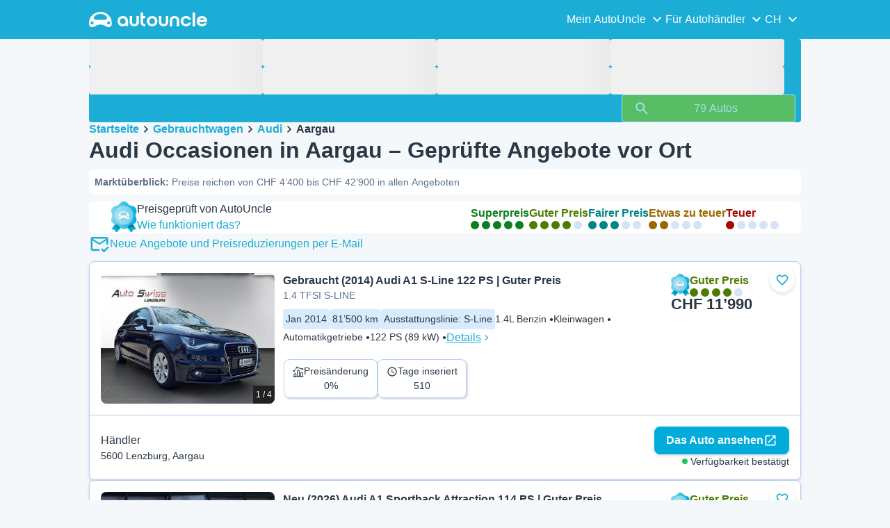

--- FILE ---
content_type: text/html; charset=utf-8
request_url: https://www.autouncle.ch/de-ch/gebrauchtwagen/Audi/A1%20Series/in/Aargau
body_size: 50487
content:
<!DOCTYPE html><html lang="de-ch" class="_x6cKi"><head><meta charSet="utf-8"/><meta name="viewport" content="width=device-width, initial-scale=1"/><link rel="preload" as="image" href="https://images.autouncle.com/ch/car_images/medium_a7aeeae8-a0b5-4da9-a737-9489fb61f4de_audi-a1-1-4-tfsi-s-line.jpg"/><link rel="stylesheet" href="https://assets-fe.autouncle.com/next-build-assets/_next/static/css/6a88aa1f001f5c46.css" data-precedence="next"/><link rel="stylesheet" href="https://assets-fe.autouncle.com/next-build-assets/_next/static/css/2578ebb331e0baab.css" data-precedence="next"/><link rel="stylesheet" href="https://assets-fe.autouncle.com/next-build-assets/_next/static/css/5c9914f740d30ea2.css" data-precedence="next"/><link rel="stylesheet" href="https://assets-fe.autouncle.com/next-build-assets/_next/static/css/60c81537abb69c98.css" data-precedence="next"/><link rel="stylesheet" href="https://assets-fe.autouncle.com/next-build-assets/_next/static/css/619719cd9b1a0672.css" data-precedence="next"/><link rel="stylesheet" href="https://assets-fe.autouncle.com/next-build-assets/_next/static/css/b14df84be0d209f3.css" data-precedence="next"/><link rel="stylesheet" href="https://assets-fe.autouncle.com/next-build-assets/_next/static/css/0dc1ce8bb639623d.css" data-precedence="next"/><link rel="stylesheet" href="https://assets-fe.autouncle.com/next-build-assets/_next/static/css/88f79b41b0c4efb7.css" data-precedence="next"/><link rel="stylesheet" href="https://assets-fe.autouncle.com/next-build-assets/_next/static/css/e94aea89f5863db7.css" data-precedence="next"/><link rel="stylesheet" href="https://assets-fe.autouncle.com/next-build-assets/_next/static/css/fac806d57d3e89f5.css" data-precedence="next"/><link rel="preload" as="script" fetchPriority="low" href="https://assets-fe.autouncle.com/next-build-assets/_next/static/chunks/webpack-b2fbaa0adf93b9d7.js"/><script src="https://assets-fe.autouncle.com/next-build-assets/_next/static/chunks/4bd1b696-593cebb508adf9fd.js" async=""></script><script src="https://assets-fe.autouncle.com/next-build-assets/_next/static/chunks/5141-1ca5661262cde3d4.js" async=""></script><script src="https://assets-fe.autouncle.com/next-build-assets/_next/static/chunks/main-app-519d8b6cbfbe7845.js" async=""></script><script src="https://assets-fe.autouncle.com/next-build-assets/_next/static/chunks/1356-ece34a678f4d978a.js" async=""></script><script src="https://assets-fe.autouncle.com/next-build-assets/_next/static/chunks/6988-39562680195e463d.js" async=""></script><script src="https://assets-fe.autouncle.com/next-build-assets/_next/static/chunks/601-ed4fa96fb54cbec1.js" async=""></script><script src="https://assets-fe.autouncle.com/next-build-assets/_next/static/chunks/2619-2cee9e1cf9d0baec.js" async=""></script><script src="https://assets-fe.autouncle.com/next-build-assets/_next/static/chunks/4792-20fdd8ef57d42e74.js" async=""></script><script src="https://assets-fe.autouncle.com/next-build-assets/_next/static/chunks/8357-88bfb59bc565e393.js" async=""></script><script src="https://assets-fe.autouncle.com/next-build-assets/_next/static/chunks/6870-ccb60ea765851e08.js" async=""></script><script src="https://assets-fe.autouncle.com/next-build-assets/_next/static/chunks/7576-3af33f4fdfc18e56.js" async=""></script><script src="https://assets-fe.autouncle.com/next-build-assets/_next/static/chunks/app/%5Blang%5D/(with-wrapper)/cars_search/%5B%5B...slug%5D%5D/page-786f93a494448253.js" async=""></script><script src="https://assets-fe.autouncle.com/next-build-assets/_next/static/chunks/app/layout-646d40b743cd8906.js" async=""></script><script src="https://assets-fe.autouncle.com/next-build-assets/_next/static/chunks/app/error-417fedb7f29dfd19.js" async=""></script><script src="https://assets-fe.autouncle.com/next-build-assets/_next/static/chunks/app/%5Blang%5D/(with-wrapper)/layout-d0d5c30ded154308.js" async=""></script><link rel="preload" href="https://web.cmp.usercentrics.eu/tcf/stub.js" as="script"/><link rel="preload" href="https://web.cmp.usercentrics.eu/ui/loader.js" as="script"/><link rel="icon" href="https://fe-assets.autouncle.com/images/favicon.ico"/><link rel="preconnect" href="https://assets-fe.autouncle.com"/><link rel="dns-prefetch" href="https://assets-fe.autouncle.com"/><link rel="preconnect" href="https://images.autouncle.com"/><link rel="dns-prefetch" href="https://images.autouncle.com"/><title>Audi Occasionen in Aargau – AutoUncle</title><meta name="description" content="79 geprüfte Audi Occasionen in Aargau. Jetzt Preise vergleichen &amp; günstig kaufen bei AutoUncle."/><meta name="robots" content="noindex, follow"/><link rel="next" href="/de-ch/gebrauchtwagen/Audi/A1%20Series/in/Aargau?page=2"/><meta property="og:title" content="Audi Occasionen in Aargau – AutoUncle"/><meta property="og:description" content="79 geprüfte Audi Occasionen in Aargau. Jetzt Preise vergleichen &amp; günstig kaufen bei AutoUncle."/><meta property="og:image" content="https://autouncle-public.s3.eu-west-1.amazonaws.com/ch/car_images/a7aeeae8-a0b5-4da9-a737-9489fb61f4de.jpg"/><meta name="twitter:card" content="summary_large_image"/><meta name="twitter:title" content="Audi Occasionen in Aargau – AutoUncle"/><meta name="twitter:description" content="79 geprüfte Audi Occasionen in Aargau. Jetzt Preise vergleichen &amp; günstig kaufen bei AutoUncle."/><meta name="twitter:image" content="https://autouncle-public.s3.eu-west-1.amazonaws.com/ch/car_images/a7aeeae8-a0b5-4da9-a737-9489fb61f4de.jpg"/><script>(self.__next_s=self.__next_s||[]).push(["https://web.cmp.usercentrics.eu/tcf/stub.js",{}])</script><script>(self.__next_s=self.__next_s||[]).push(["https://web.cmp.usercentrics.eu/ui/loader.js",{"data-settings-id":"G0pf11zk9oQzlk","data-language":"de-ch","id":"usercentrics-cmp"}])</script><style>
            #usercentrics-cmp-ui {
              display: none;
            }
          </style><meta name="sentry-trace" content="32291232b8adbbac1d65ef2f66c14386-f7477791d1a1b48d"/><meta name="baggage" content="sentry-environment=production,sentry-release=dac17f5a43ddd60abc793a120c19e30695af82f9,sentry-public_key=4221ec01663e3772fa8903d9a2fc4654,sentry-trace_id=32291232b8adbbac1d65ef2f66c14386,sentry-org_id=4505091544449024"/><script src="https://assets-fe.autouncle.com/next-build-assets/_next/static/chunks/polyfills-42372ed130431b0a.js" noModule=""></script></head><body><div hidden=""><!--$--><!--/$--></div><div class="_jCyu9"><div class="_kgmgp" data-hide="false"><div id="navbar" class="_yG8zK" data-expanded="false" data-color="inverse"><div class="_X_dXy"><div class="_8Rp_B"><div class="_gXdef"><button type="button" class="_gWAdh" data-expanded="false" aria-expanded="false" aria-controls="_R_2k5fiv5uknpftb_"><div class="_KT8kC"><div class="_Pz3TA"></div><div class="_Pz3TA"></div><div class="_Pz3TA"></div></div><span>Toggle hamburger</span></button></div><div class="__hGPe"><a href="/" class="_GOBlW"><div class="_NNEEq" data-color="inverse"><p>AutoUncle main website</p><svg viewBox="0 0 1862 245" xmlns="http://www.w3.org/2000/svg"><path d="M309.975 201.039c-31.077 0-31.079-46.675 0-46.675 31.089 0 31.091 46.675 0 46.675Zm-60.229-71.917H108.549c-24.953 0-41.534-22.397-30.738-41.735 18.111-32.446 56.681-54.844 101.337-54.844 44.655 0 83.225 22.398 101.335 54.844 10.797 19.338-5.783 41.735-30.737 41.735ZM48.311 201.039c-31.076 0-31.079-46.675 0-46.675 31.09 0 31.092 46.675 0 46.675Zm309.968-21.803C358.279 55.458 251.323 0 179.148 0 106.972 0 .016 55.458.016 179.236c0 9.408-2.211 65.738 44.833 65.738 54.429 0 67.35-40.87 134.299-40.87 67.752 0 79.869 40.87 134.298 40.87 47.045 0 44.833-56.33 44.833-65.738ZM1739.77 127.931h79.78c-6.68-15.574-20.98-24.473-40.05-24.473-18.75 0-33.05 8.899-39.73 24.473Zm39.73 69.604c15.89 0 28.29-6.039 35.92-17.163h41.63c-10.49 32.101-38.77 52.124-77.23 52.124-49.26 0-82.32-33.054-82.32-82.317 0-48.946 33.06-83.275 82.32-83.275 49.26 0 82 34.329 82 83.275 0 4.449-.32 8.581-.64 12.713h-124.27c4.14 21.93 20.03 34.643 42.59 34.643ZM1633.48 232.698V10.218h38.14v222.48h-38.14ZM1484.05 150.497c0 29.558 17.48 47.038 43.86 47.038 19.38 0 33.69-9.217 40.36-25.426H1608c-8.58 36.868-38.14 60.387-79.78 60.387-49.26 0-82.31-33.054-82.31-82.317 0-48.946 33.05-83.275 82.31-83.275 41.32 0 71.2 24.794 79.46 61.027h-39.73c-6.67-15.574-20.97-24.473-40.04-24.473-26.38 0-43.86 17.48-43.86 47.039ZM1175.05 232.501c-52.44 0-73.1-39.411-73.1-67.062V66.904h38.14v97.581c0 22.248 16.53 32.737 34.96 32.737s34.96-10.489 34.96-32.737v-97.58h38.14v98.534c0 27.651-20.66 67.062-73.1 67.062ZM1347.64 66.905c52.44 0 73.1 39.411 73.1 67.062v98.535h-38.14v-97.581c0-22.248-16.52-32.737-34.96-32.737-18.43 0-34.96 10.489-34.96 32.737v97.581h-38.14v-98.535c0-27.651 20.66-67.062 73.1-67.062ZM912.134 150.179c0-48.946 33.054-81.682 82.318-81.682 49.258 0 81.998 32.736 81.998 81.682 0 49.264-32.74 82.318-81.998 82.318-49.264 0-82.318-33.054-82.318-82.318Zm38.14.318c0 29.558 17.48 47.039 43.86 47.039 26.696 0 44.176-17.481 44.176-47.039s-17.48-47.039-44.176-47.039c-26.38 0-43.86 17.481-43.86 47.039ZM886.565 197.413v34.961c-52.124 0-74.426-26.38-74.426-75.325V10.217h38.14v56.69h36.286v35.669h-36.286v54.155c0 28.922 6.41 40.682 36.286 40.682ZM713.262 232.183c-52.442 0-73.101-39.411-73.101-67.062V66.904h38.14v97.263c0 22.248 16.527 32.737 34.961 32.737 18.434 0 34.961-10.489 34.961-32.737V66.904h38.139v98.217c0 27.651-20.659 67.062-73.1 67.062ZM532.345 66.904c49.264 0 82.318 34.647 82.318 83.91v78.822h-38.14V214.38c-7.628 9.853-23.837 18.116-47.038 18.116-46.085 0-79.139-33.054-79.139-82.317 0-48.946 33.054-83.275 81.999-83.275Zm44.178 83.593c0-29.559-17.48-47.039-43.86-47.039-26.698 0-44.178 17.48-44.178 47.039 0 29.558 17.48 47.038 44.178 47.038 26.38 0 43.86-17.48 43.86-47.038Z"></path></svg></div></a></div><div class="_LQpWA"><div class="_KXF_i"><button type="button" aria-label="Close"><div class="_s3Wfx" data-size="lg" data-block="false"><div aria-hidden="true"><svg viewBox="0 0 24 24" xmlns="http://www.w3.org/2000/svg"><path d="m18.898 6.1-1.014-1a.312.312 0 0 0-.406 0L12 10.5 6.52 5.1a.312.312 0 0 0-.405 0L5.1 6.1a.3.3 0 0 0 0 .4l5.478 5.4-5.478 5.4a.3.3 0 0 0 0 .4l1.015 1c.101.1.304.1.405 0L12 13.3l5.478 5.4c.101.1.304.1.406 0l1.014-1c.102-.1.102-.3 0-.4l-5.478-5.4 5.478-5.4c.102-.1.102-.3 0-.4Z"></path></svg></div></div></button></div><div id="_R_2k5fiv5uknpftb_" class="_jM0rA"><div class="_H9NqI"><button type="button" class="_7vqwt"><span>Mein AutoUncle</span><div class="_6Lmsi"><div class="_s3Wfx" data-size="lg" data-block="false"><div aria-hidden="true"><svg viewBox="0 0 24 24" xmlns="http://www.w3.org/2000/svg"><path d="m7.2 8.5-1 1c-.1.1-.1.3 0 .4l5.6 5.6c.1.1.3.1.4 0l5.6-5.6c.1-.1.1-.3 0-.4l-1-1c-.1-.1-.3-.1-.4 0L12 12.9 7.6 8.5c-.1-.1-.3-.1-.4 0Z"></path></svg></div></div></div><div class="_5lWLS"><div class="_s3Wfx" data-size="lg" data-block="false"><div aria-hidden="true"><svg viewBox="0 0 24 24" xmlns="http://www.w3.org/2000/svg"><path d="m16.8 15.5 1-1c.1-.1.1-.3 0-.4l-5.6-5.6c-.1-.1-.3-.1-.4 0l-5.6 5.6c-.1.1-.1.3 0 .4l1 1c.1.1.3.1.4 0l4.4-4.4 4.4 4.4c.1.1.3.1.4 0Z"></path></svg></div></div></div></button><div class="_pfSzN"><ul><li><a href="/de-ch/autobewertung/neu?ref=topl"><span>Autobewertung</span><div class="_x4zE1" data-type="standout" data-shape="square" data-shade="contrast" data-size="sm" data-border="true" data-weight="medium" data-text-transform="uppercase"><span class="_eMFHA">Kostenlos</span><div class="_tOaZb"></div></div></a></li><li><a href="/de-ch/gebrauchtwagen-verkaufen/neu"><span>Autobewertung &amp; Autoverkauf</span><div class="_x4zE1" data-type="standout" data-shape="square" data-shade="contrast" data-size="sm" data-border="true" data-weight="medium" data-text-transform="uppercase"><span class="_eMFHA">Kostenlos</span><div class="_tOaZb"></div></div></a></li><li><a href="/de-ch/favoriten"><span>Meine Favoriten</span></a></li><li><a href="/de-ch/my_autouncle"><span>Suchagenten</span></a></li><li><a href="/logout"><span>Abmelden</span></a></li><li><a href="/de-ch/gebrauchtwagen/f-elektro"><span>Gebrauchte Elektroautos</span></a></li><li><a href="/de-ch/gebrauchtwagen"><span>Alle Gebrauchtwagen</span></a></li><li><a href="/de-ch/login"><span>Nutzer-Login</span></a></li></ul></div></div><div class="_H9NqI"><button type="button" class="_7vqwt"><span>Für Autohändler</span><div class="_6Lmsi"><div class="_s3Wfx" data-size="lg" data-block="false"><div aria-hidden="true"><svg viewBox="0 0 24 24" xmlns="http://www.w3.org/2000/svg"><path d="m7.2 8.5-1 1c-.1.1-.1.3 0 .4l5.6 5.6c.1.1.3.1.4 0l5.6-5.6c.1-.1.1-.3 0-.4l-1-1c-.1-.1-.3-.1-.4 0L12 12.9 7.6 8.5c-.1-.1-.3-.1-.4 0Z"></path></svg></div></div></div><div class="_5lWLS"><div class="_s3Wfx" data-size="lg" data-block="false"><div aria-hidden="true"><svg viewBox="0 0 24 24" xmlns="http://www.w3.org/2000/svg"><path d="m16.8 15.5 1-1c.1-.1.1-.3 0-.4l-5.6-5.6c-.1-.1-.3-.1-.4 0l-5.6 5.6c-.1.1-.1.3 0 .4l1 1c.1.1.3.1.4 0l4.4-4.4 4.4 4.4c.1.1.3.1.4 0Z"></path></svg></div></div></div></button><div class="_pfSzN"><ul><li><a href="/de-ch/customer_users/sign_in"><span>Kunden-Login</span></a></li></ul></div></div><div class="_H9NqI"><button type="button" class="_7vqwt"><span>CH</span><div class="_6Lmsi"><div class="_s3Wfx" data-size="lg" data-block="false"><div aria-hidden="true"><svg viewBox="0 0 24 24" xmlns="http://www.w3.org/2000/svg"><path d="m7.2 8.5-1 1c-.1.1-.1.3 0 .4l5.6 5.6c.1.1.3.1.4 0l5.6-5.6c.1-.1.1-.3 0-.4l-1-1c-.1-.1-.3-.1-.4 0L12 12.9 7.6 8.5c-.1-.1-.3-.1-.4 0Z"></path></svg></div></div></div><div class="_5lWLS"><div class="_s3Wfx" data-size="lg" data-block="false"><div aria-hidden="true"><svg viewBox="0 0 24 24" xmlns="http://www.w3.org/2000/svg"><path d="m16.8 15.5 1-1c.1-.1.1-.3 0-.4l-5.6-5.6c-.1-.1-.3-.1-.4 0l-5.6 5.6c-.1.1-.1.3 0 .4l1 1c.1.1.3.1.4 0l4.4-4.4 4.4 4.4c.1.1.3.1.4 0Z"></path></svg></div></div></div></button><div class="_pfSzN"><ul><li><a href="/" rel="nofollow"><span>English</span></a></li></ul></div></div></div></div></div></div><button class="_pc7dM" aria-hidden="true" type="button"></button></div><div class="_FWBK1" data-from="xs" data-to="lg"><div class="_fNoZB" data-gap="xs" data-padding-start="xs" data-padding-end="xs" data-wrap="nowrap" data-testid="mobile-header-buttons" data-full-height="false" data-layout="vertical"><div class="_XsXoD"><div class="_X_dXy"><div class="_L_U4H" data-gap="sm" data-row-gap="sm" data-flex-cells="true"><div class="_Lb6_x"><div class="_pkLDq" data-size-xs="contents" data-display="block"><div class="_HNJzy" data-height="md" data-font-size="md"><div class="_3kknL"></div></div></div><div class="_pkLDq" data-display="block"><div class="_fNoZB" data-gap="lg" data-padding-start="none" data-padding-end="none" data-wrap="nowrap" data-full-height="false" data-layout="horizontal" data-justify-content="end"><button class="_gOAPY" data-color="tertiary" data-size="small" data-full-width="false" data-truncate="true" data-text-align="center" data-font-size="md"><span class="__SEK_"><div class="_s3Wfx" data-size="md" data-block="false"><div aria-hidden="true"><svg viewBox="0 0 24 24" xmlns="http://www.w3.org/2000/svg"><path d="M12 2C8.13 2 5 5.13 5 9c0 5.25 7 13 7 13s7-7.75 7-13c0-3.87-3.13-7-7-7ZM7 9c0-2.76 2.24-5 5-5s5 2.24 5 5c0 2.88-2.88 7.19-5 9.88C9.92 16.21 7 11.85 7 9Z"></path><path d="M12 11.5a2.5 2.5 0 1 0 0-5 2.5 2.5 0 0 0 0 5Z"></path></svg></div></div></span><div class="_5xorU"><div class="_J4qUX">Schweiz</div></div></button></div></div></div></div></div></div></div></div></div><div class="_PSapG"><aside class="_uG807" data-visible="false"><form style="display:contents"><div class="_CUjo3"><div class="_0K0qY"><div class="_X_dXy"><div class="_fNoZB" data-gap="sm" data-padding-start="sm" data-padding-end="sm" data-wrap="nowrap" data-full-height="false" data-layout="horizontal" data-justify-content="space-between" data-align-items="center"><div class="_XsXoD"><button class="_gOAPY" type="button" data-color="link" data-size="medium" data-full-width="false" data-text-align="center" data-font-size="md"><div class="_5xorU"><div class="_J4qUX">Alle löschen</div></div></button></div><div class="_XsXoD">Filter</div><div class="_XsXoD"><button class="_n0uuv" data-color="primary" data-size="md" data-shadow="false" aria-label="Verstecken Sie das Suchformular"><span class="_wNB_n">Verstecken Sie das Suchformular</span><div class="_s3Wfx" data-size="md" data-block="false"><div aria-hidden="true"><svg viewBox="0 0 24 24" xmlns="http://www.w3.org/2000/svg"><path d="m18.898 6.1-1.014-1a.312.312 0 0 0-.406 0L12 10.5 6.52 5.1a.312.312 0 0 0-.405 0L5.1 6.1a.3.3 0 0 0 0 .4l5.478 5.4-5.478 5.4a.3.3 0 0 0 0 .4l1.015 1c.101.1.304.1.405 0L12 13.3l5.478 5.4c.101.1.304.1.406 0l1.014-1c.102-.1.102-.3 0-.4l-5.478-5.4 5.478-5.4c.102-.1.102-.3 0-.4Z"></path></svg></div></div></button></div></div></div></div><div class="_73ZdX"></div><div class="_78D6M"><button class="_gOAPY" type="submit" data-color="primary" data-size="medium" data-full-width="true" data-text-align="center" data-weight="regular" data-font-size="md"><span class="__SEK_"><div class="_s3Wfx" data-size="md" data-block="false"><div aria-hidden="true"><div class="_s3Wfx" data-size="lg" data-block="true"><svg viewBox="0 0 24 24" focusable="false" aria-hidden="true"><use href="/next/assets/sprites/cars_search.svg?v=1765288012646#Search"></use></svg></div></div></div></span><div class="_5xorU"><div class="_J4qUX">79 Autos</div></div></button></div></div></form></aside><div class="_PSapG"><div class="_eZFfX" data-position="left"><div id="sr_skyscraper_left" data-fuse="23069698003"></div></div><div class="_eZFfX" data-position="right"><div id="sr_skyscraper_right" data-fuse="23069311902"></div></div><div class="_FWBK1" data-from="lg"><div class="_X_dXy"><div class="_fNoZB" data-gap="lg" data-padding-start="none" data-padding-end="none" data-wrap="nowrap" data-full-height="false" data-layout="vertical"><div class="_FWBK1" data-from="lg"><div class="_fNoZB" data-gap="lg" data-padding-start="md" data-padding-end="none" data-wrap="nowrap" data-full-height="false" data-layout="vertical"><form style="display:contents"><div class="_SNNhA" style="min-height:auto"><div class="_5paoa" data-sticky="false" data-advanced-expanded="false" data-main-expanded="true" data-animating="false"><div class="_sRlTL"><div><div class="_L_U4H" data-gap="2xs" data-row-gap="2xs"><div class="_Lb6_x"><div class="_pkLDq" data-size-xs="3" data-display="block"><div class="_HNJzy" data-height="md" data-font-size="md"><div class="_3kknL"></div></div></div><div class="_pkLDq" data-size-xs="3" data-display="block"><div class="_HNJzy" data-height="md" data-font-size="md"><div class="_3kknL"></div></div></div><div class="_pkLDq" data-size-xs="3" data-display="block"><div class="_HNJzy" data-height="md" data-font-size="md"><div class="_3kknL"></div></div></div><div class="_pkLDq" data-size-xs="3" data-display="block"><div class="_HNJzy" data-height="md" data-font-size="md"><div class="_3kknL"></div></div></div></div></div><div class="_ODoJz"><div class="_Ohw1F"><div class="_fNoZB" data-gap="lg" data-padding-start="2xs" data-padding-end="none" data-wrap="nowrap" data-full-height="false" data-layout="vertical"><div class="_L_U4H" data-gap="2xs" data-row-gap="2xs"><div class="_Lb6_x"><div class="_pkLDq" data-size-xs="3" data-display="block"><div class="_HNJzy" data-height="md" data-font-size="md"><div class="_3kknL"></div></div></div><div class="_pkLDq" data-size-xs="3" data-display="block"><div class="_HNJzy" data-height="md" data-font-size="md"><div class="_3kknL"></div></div></div><div class="_pkLDq" data-size-xs="3" data-display="block"><div class="_HNJzy" data-height="md" data-font-size="md"><div class="_3kknL"></div></div></div><div class="_pkLDq" data-size-xs="3" data-display="block"><div class="_HNJzy" data-height="md" data-font-size="md"><div class="_3kknL"></div></div></div><div class="_pkLDq" data-size-xs="9" data-display="block"><div class="_fNoZB" data-gap="lg" data-padding-start="none" data-padding-end="none" data-wrap="nowrap" data-full-height="false" data-layout="horizontal" data-justify-content="space-between" data-align-items="center"></div></div><div class="_pkLDq" data-size-xs="3" data-display="block"><button class="_gOAPY" type="submit" disabled="" data-color="positive" data-size="medium" data-full-width="true" data-text-align="center" data-weight="regular" data-font-size="md"><span class="__SEK_"><div class="_s3Wfx" data-size="md" data-block="false"><div aria-hidden="true"><div class="_s3Wfx" data-size="lg" data-block="true"><svg viewBox="0 0 24 24" focusable="false" aria-hidden="true"><use href="/next/assets/sprites/cars_search.svg?v=1765288012646#Search"></use></svg></div></div></div></span><div class="_5xorU"><div class="_J4qUX">79 Autos</div></div></button></div></div></div></div></div></div></div></div><div class="_kUFQJ"><div class="_sdYkm"><div class="_15ZXj" style="max-height:auto"></div></div></div><div class="undefined"></div></div></div></form></div></div></div></div></div><div class="_X_dXy" data-padding-xs="sm" data-padding-md="md"><div class="_fNoZB" data-gap="sm" data-padding-start="none" data-padding-end="none" data-wrap="nowrap" data-full-height="false" data-layout="vertical"><section id="cars_for_sale" style="scroll-margin-top:120px"><div class="_fNoZB" data-gap="sm" data-padding-start="none" data-padding-end="none" data-wrap="nowrap" data-full-height="false" data-layout="vertical"><div class="_fNoZB" data-gap="sm" data-padding-start="sm" data-padding-end="none" data-wrap="nowrap" data-full-height="false" data-layout="vertical"><div class="_XsXoD"><div class="_FWBK1" data-from="lg"><nav class="_RuuNA" aria-labelledby="_R_4j4s5fiv5uknpftb_"><p id="_R_4j4s5fiv5uknpftb_">Brotkrümel</p><ol><li><a href="/">Startseite</a><div class="_s3Wfx" data-size="md" data-block="false"><div aria-hidden="true"><svg viewBox="0 0 24 24" xmlns="http://www.w3.org/2000/svg"><path d="m9.5 6.2-1 1c-.1.1-.1.3 0 .4l4.4 4.4-4.4 4.4c-.1.1-.1.3 0 .4l1 1c.1.1.3.1.4 0l5.6-5.6c.1-.1.1-.3 0-.4L9.9 6.2c-.1-.1-.3-.1-.4 0Z"></path></svg></div></div></li><li><a href="/de-ch/gebrauchtwagen">Gebrauchtwagen</a><div class="_s3Wfx" data-size="md" data-block="false"><div aria-hidden="true"><svg viewBox="0 0 24 24" xmlns="http://www.w3.org/2000/svg"><path d="m9.5 6.2-1 1c-.1.1-.1.3 0 .4l4.4 4.4-4.4 4.4c-.1.1-.1.3 0 .4l1 1c.1.1.3.1.4 0l5.6-5.6c.1-.1.1-.3 0-.4L9.9 6.2c-.1-.1-.3-.1-.4 0Z"></path></svg></div></div></li><li><a href="/de-ch/gebrauchtwagen/Audi">Audi</a><div class="_s3Wfx" data-size="md" data-block="false"><div aria-hidden="true"><svg viewBox="0 0 24 24" xmlns="http://www.w3.org/2000/svg"><path d="m9.5 6.2-1 1c-.1.1-.1.3 0 .4l4.4 4.4-4.4 4.4c-.1.1-.1.3 0 .4l1 1c.1.1.3.1.4 0l5.6-5.6c.1-.1.1-.3 0-.4L9.9 6.2c-.1-.1-.3-.1-.4 0Z"></path></svg></div></div></li><li><span aria-current="page">Aargau</span></li></ol></nav></div></div><div class="_XsXoD"><div><div><h1 class="_GXVfV" data-font="heading-1" data-weight="bold">Audi Occasionen in Aargau – Geprüfte Angebote vor Ort</h1><div class="_VAjTW"><h2 class="_GXVfV _cAGOL _Z785M" data-font="body-small" data-color="body"><span class="_GXVfV" data-font="body-small" data-weight="bold" data-color="body">Marktüberblick<!-- -->: </span>Preise reichen von CHF 4’400 bis CHF 42’900 in allen Angeboten</h2></div></div><div style="margin-top:10px"><div class="_FWBK1" data-from="xs" data-to="lg"></div></div></div></div></div><div class="_X_dXy" data-type-xs="full-width" data-type-md="default" data-padding-xs="none"></div><div class="_FWBK1" data-from="lg"><div class="_fNoZB" data-gap="lg" data-padding-start="2xs" data-padding-end="sm" data-wrap="nowrap" data-full-height="false" data-layout="vertical"><div class="_XsXoD"><section class="_Fl_d6" data-background="default" data-spacing-block="sm"><div class="_X_dXy"><div class="_fNoZB" data-gap="lg" data-padding-start="none" data-padding-end="none" data-wrap="wrap" data-full-height="false" data-layout="horizontal" data-justify-content="space-between" data-align-items="center"><div class="_XsXoD"><div class="_fNoZB" data-gap="sm" data-padding-start="none" data-padding-end="none" data-wrap="nowrap" data-full-height="false" data-layout="horizontal"><div class="_XsXoD"><img alt="autouncle-certified" loading="lazy" width="37" height="44" decoding="async" data-nimg="1" style="color:transparent" src="https://fe-assets.autouncle.com/images/logos/au-badge.webp"/></div><div class="_XsXoD"><div class="_fNoZB" data-gap="none" data-padding-start="none" data-padding-end="none" data-wrap="nowrap" data-full-height="false" data-layout="vertical"><div class="_XsXoD"><p class="_GXVfV" data-font="body-base" data-weight="medium">Preisgeprüft von AutoUncle<!-- --> </p></div><div class="_XsXoD"><button type="button"><span class="_GXVfV" data-font="body-base" data-weight="medium" data-color="link">Wie funktioniert das?</span></button></div></div></div></div></div><div class="_XsXoD"><div class="_fNoZB" data-gap="lg" data-padding-start="none" data-padding-end="none" data-wrap="wrap" data-full-height="false" data-layout="horizontal"><div class="_XsXoD"><div class="_qnN0D" data-rating="5" data-layout="vertical" data-size="md" data-align="left"><div class="_dMbzL"><p class="_ahlbD">Superpreis</p><div class="_NmqGH" data-size="md"><span class="_Tl88u" data-neutral="false" data-rating="5"></span><span class="_Tl88u" data-neutral="false" data-rating="5"></span><span class="_Tl88u" data-neutral="false" data-rating="5"></span><span class="_Tl88u" data-neutral="false" data-rating="5"></span><span class="_Tl88u" data-neutral="false" data-rating="5"></span></div></div></div></div><div class="_XsXoD"><div class="_qnN0D" data-rating="4" data-layout="vertical" data-size="md" data-align="left"><div class="_dMbzL"><p class="_ahlbD">Guter Preis</p><div class="_NmqGH" data-size="md"><span class="_Tl88u" data-neutral="false" data-rating="4"></span><span class="_Tl88u" data-neutral="false" data-rating="4"></span><span class="_Tl88u" data-neutral="false" data-rating="4"></span><span class="_Tl88u" data-neutral="false" data-rating="4"></span><span class="_Tl88u" data-neutral="false"></span></div></div></div></div><div class="_XsXoD"><div class="_qnN0D" data-rating="3" data-layout="vertical" data-size="md" data-align="left"><div class="_dMbzL"><p class="_ahlbD">Fairer Preis</p><div class="_NmqGH" data-size="md"><span class="_Tl88u" data-neutral="false" data-rating="3"></span><span class="_Tl88u" data-neutral="false" data-rating="3"></span><span class="_Tl88u" data-neutral="false" data-rating="3"></span><span class="_Tl88u" data-neutral="false"></span><span class="_Tl88u" data-neutral="false"></span></div></div></div></div><div class="_XsXoD"><div class="_qnN0D" data-rating="2" data-layout="vertical" data-size="md" data-align="left"><div class="_dMbzL"><p class="_ahlbD">Etwas zu teuer</p><div class="_NmqGH" data-size="md"><span class="_Tl88u" data-neutral="false" data-rating="2"></span><span class="_Tl88u" data-neutral="false" data-rating="2"></span><span class="_Tl88u" data-neutral="false"></span><span class="_Tl88u" data-neutral="false"></span><span class="_Tl88u" data-neutral="false"></span></div></div></div></div><div class="_XsXoD"><div class="_qnN0D" data-rating="1" data-layout="vertical" data-size="md" data-align="left"><div class="_dMbzL"><p class="_ahlbD">Teuer</p><div class="_NmqGH" data-size="md"><span class="_Tl88u" data-neutral="false" data-rating="1"></span><span class="_Tl88u" data-neutral="false"></span><span class="_Tl88u" data-neutral="false"></span><span class="_Tl88u" data-neutral="false"></span><span class="_Tl88u" data-neutral="false"></span></div></div></div></div></div></div></div></div></section></div></div></div><div class="_FWBK1" data-from="lg"><div class="_fNoZB" data-gap="lg" data-padding-start="none" data-padding-end="none" data-wrap="nowrap" data-full-height="false" data-layout="horizontal" data-justify-content="space-between"><div class="_XsXoD"><div class="_FdYeq" data-layout="small" data-open="false"><div class="_X_dXy" data-padding-xs="none"><div class="_M_BqG"><button class="_lXpBP"><div class="_3Q_R_"><div class="_devH0"><div class="_s3Wfx" data-size="custom" data-block="true"><div aria-hidden="true"><svg viewBox="0 0 24 24" xmlns="http://www.w3.org/2000/svg"><path d="M20 4H4c-1.1 0-1.99.9-1.99 2L2 18c0 1.1.9 2 2 2h8v-2H4V8l8 5 8-5v5h2V6c0-1.1-.9-2-2-2Zm-8 7L4 6h16l-8 5Zm5.34 11-3.54-3.54 1.41-1.41 2.12 2.12 4.24-4.24L23 16.34 17.34 22Z"></path></svg></div></div></div><p class="_fRy0x">Neue Angebote und Preisreduzierungen per E-Mail</p></div></button><form class="_L3Kav" id="_R_1634s5fiv5uknpftb_" noValidate=""><div class="_mnJCE" data-hidden-label="true" data-height="md" data-font-size="md"><label for="_R_7634s5fiv5uknpftb_">E-Mail<span aria-hidden="true">*</span></label><input id="_R_7634s5fiv5uknpftb_" type="email" placeholder="E-Mail" aria-required="true" required="" size="80" name="email" value=""/></div><button class="_gOAPY" type="submit" disabled="" data-size="medium" data-full-width="false" data-text-align="center" data-font-size="md"><div class="_5xorU"><div class="_J4qUX">Abonnieren</div></div></button></form></div></div></div></div><div class="_XsXoD"><div class="_HNJzy" data-height="md" data-font-size="md"><div class="_3kknL"></div></div></div></div></div><div class="_fNoZB" data-gap="md" data-padding-start="none" data-padding-end="none" data-wrap="nowrap" data-full-height="false" data-layout="vertical"><article class="_qzVn4"><div class="_DqQLh"><button class="_n0uuv _rjba5" data-color="primary" data-size="md" data-shadow="true" aria-label="Zu Favoriten hinzufügen"><span class="_wNB_n">Zu Favoriten hinzufügen</span><div class="_s3Wfx" data-size="md" data-block="false"><svg viewBox="0 0 24 24" focusable="false" aria-hidden="true"><use href="/next/assets/sprites/cars_search.svg?v=1765288012646#HeartEmpty"></use></svg></div></button><div class="_AQ3hX"><button><img alt="Gebraucht 2014 Audi A1 S-Line Kleinwagen | CHF 11’990 (Guter Preis)" loading="eager" decoding="async" data-nimg="fill" style="position:absolute;height:100%;width:100%;left:0;top:0;right:0;bottom:0;color:transparent;background-size:cover;background-position:50% 50%;background-repeat:no-repeat;background-image:url(&quot;data:image/svg+xml;charset=utf-8,%3Csvg xmlns=&#x27;http://www.w3.org/2000/svg&#x27; %3E%3Cfilter id=&#x27;b&#x27; color-interpolation-filters=&#x27;sRGB&#x27;%3E%3CfeGaussianBlur stdDeviation=&#x27;20&#x27;/%3E%3CfeColorMatrix values=&#x27;1 0 0 0 0 0 1 0 0 0 0 0 1 0 0 0 0 0 100 -1&#x27; result=&#x27;s&#x27;/%3E%3CfeFlood x=&#x27;0&#x27; y=&#x27;0&#x27; width=&#x27;100%25&#x27; height=&#x27;100%25&#x27;/%3E%3CfeComposite operator=&#x27;out&#x27; in=&#x27;s&#x27;/%3E%3CfeComposite in2=&#x27;SourceGraphic&#x27;/%3E%3CfeGaussianBlur stdDeviation=&#x27;20&#x27;/%3E%3C/filter%3E%3Cimage width=&#x27;100%25&#x27; height=&#x27;100%25&#x27; x=&#x27;0&#x27; y=&#x27;0&#x27; preserveAspectRatio=&#x27;none&#x27; style=&#x27;filter: url(%23b);&#x27; href=&#x27;[data-uri]&#x27;/%3E%3C/svg%3E&quot;)" src="https://images.autouncle.com/ch/car_images/medium_a7aeeae8-a0b5-4da9-a737-9489fb61f4de_audi-a1-1-4-tfsi-s-line.jpg"/></button><div class="_yMhZe">1 / 
        4</div></div><div class="_p9jqN"><div class="_2NWrX"><h3 class="_GXVfV _D9pIb" data-font="body-base" data-weight="bold">Gebraucht (2014) Audi A1 S-Line 122 PS | Guter Preis</h3><p class="_GXVfV _XQXLf" data-font="body-small" data-color="body">1.4 TFSI S-LINE</p></div><ul class="_PuGQy"><li class="_ZTpYr _MUW8B">Jan 2014</li><li class="_ZTpYr _MUW8B">81’500 km</li><li class="_ZTpYr _MUW8B"><span>Ausstattungslinie<!-- -->: </span>S-Line</li><li class="_ZTpYr ">1.4L Benzin</li><li class="_ZTpYr ">Kleinwagen</li><li class="_ZTpYr ">Automatikgetriebe</li><li class="_ZTpYr ">122 PS (89 kW)</li><li><a class="_PDf_R" href="/de-ch/d/5397380-gebraucht-audi-a1-1-4-tfsi-s-line" aria-label="Vollständige Analyse anzeigen">Details<div class="_s3Wfx" data-size="sm" data-color="link" data-block="false"><svg viewBox="0 0 24 24" focusable="false" aria-hidden="true"><use href="/next/assets/sprites/cars_search.svg?v=1765288012646#ChevronRight"></use></svg></div></a></li></ul></div><div class="_eMl_E"><div class="_sakYh"><img alt="autouncle-certified" loading="lazy" width="27" height="32" decoding="async" data-nimg="1" style="color:transparent" src="https://fe-assets.autouncle.com/images/logos/au-badge.webp"/><div class="_qnN0D" data-rating="4" data-layout="vertical" data-size="md" data-align="left"><div class="_dMbzL"><p class="_ahlbD">Guter Preis</p><div class="_NmqGH" data-size="md"><span class="_Tl88u" data-neutral="false" data-rating="4"></span><span class="_Tl88u" data-neutral="false" data-rating="4"></span><span class="_Tl88u" data-neutral="false" data-rating="4"></span><span class="_Tl88u" data-neutral="false" data-rating="4"></span><span class="_Tl88u" data-neutral="false"></span></div></div></div></div><div class="_i2QOc">CHF 11’990</div></div><div class="_xWf6B"><div class="_lC6Iu"><button class="_CikIC _S4odY" data-testid="listing-item--price-history"><div class="_lzWw7"><div class="_s3Wfx" data-size="sm" data-block="false"><svg viewBox="0 0 24 24" focusable="false" aria-hidden="true"><use href="/next/assets/sprites/cars_search.svg?v=1765288012646#Group"></use></svg></div><span class="__1SuX">Preisänderung</span></div><span>0%</span></button><button class="_CikIC _S4odY"><div class="_lzWw7"><div class="_s3Wfx" data-size="sm" data-block="false"><svg viewBox="0 0 24 24" focusable="false" aria-hidden="true"><use href="/next/assets/sprites/cars_search.svg?v=1765288012646#Clock"></use></svg></div><span class="__1SuX">Tage inseriert</span></div><span>510</span></button></div><div class="_swn_L"><span class="_dooqU"></span><span class="_dooqU"></span></div></div></div><div class="_yxZqT"><div class="_jFepo"><div data-testid="dealer-label">Händler</div><div class="_GXVfV" data-font="body-small" data-weight="regular">5600 Lenzburg, Aargau</div></div><div class="_QW59O"><a class="_gOAPY _Nj0SF" href="/de-ch/das_wiedersehen/autolina-ch/5397380/7157001" data-color="primary" data-size="medium" data-full-width="false" data-text-align="center" data-auto-height="true" data-font-size="md" data-border-radius="default" data-shadow="default" alt="Weiter zur Website des Händlers" target="_blank" rel="nofollow noopener"><div class="_5xorU"><div class="_J4qUX">Das Auto ansehen</div></div><span class="_agIf5"><div class="_s3Wfx" data-size="md" data-block="false"><svg viewBox="0 0 24 24" focusable="false" aria-hidden="true"><use href="/next/assets/sprites/cars_search.svg?v=1765288012646#OpenLink"></use></svg></div></span></a><span class="_kYUYo _o3MYM" data-testid="availability-verified"><span class="_GXVfV" data-font="body-small">Verfügbarkeit bestätigt</span></span></div></div></article><article class="_qzVn4"><div class="_DqQLh"><button class="_n0uuv _rjba5" data-color="primary" data-size="md" data-shadow="true" aria-label="Zu Favoriten hinzufügen"><span class="_wNB_n">Zu Favoriten hinzufügen</span><div class="_s3Wfx" data-size="md" data-block="false"><svg viewBox="0 0 24 24" focusable="false" aria-hidden="true"><use href="/next/assets/sprites/cars_search.svg?v=1765288012646#HeartEmpty"></use></svg></div></button><div class="_AQ3hX"><button><img alt="Schwarz Neu 2026 Audi A1 Sportback Attraction Kleinwagen | CHF 38’030 (Guter Preis)" loading="lazy" decoding="async" data-nimg="fill" style="position:absolute;height:100%;width:100%;left:0;top:0;right:0;bottom:0;color:transparent;background-size:cover;background-position:50% 50%;background-repeat:no-repeat;background-image:url(&quot;data:image/svg+xml;charset=utf-8,%3Csvg xmlns=&#x27;http://www.w3.org/2000/svg&#x27; %3E%3Cfilter id=&#x27;b&#x27; color-interpolation-filters=&#x27;sRGB&#x27;%3E%3CfeGaussianBlur stdDeviation=&#x27;20&#x27;/%3E%3CfeColorMatrix values=&#x27;1 0 0 0 0 0 1 0 0 0 0 0 1 0 0 0 0 0 100 -1&#x27; result=&#x27;s&#x27;/%3E%3CfeFlood x=&#x27;0&#x27; y=&#x27;0&#x27; width=&#x27;100%25&#x27; height=&#x27;100%25&#x27;/%3E%3CfeComposite operator=&#x27;out&#x27; in=&#x27;s&#x27;/%3E%3CfeComposite in2=&#x27;SourceGraphic&#x27;/%3E%3CfeGaussianBlur stdDeviation=&#x27;20&#x27;/%3E%3C/filter%3E%3Cimage width=&#x27;100%25&#x27; height=&#x27;100%25&#x27; x=&#x27;0&#x27; y=&#x27;0&#x27; preserveAspectRatio=&#x27;none&#x27; style=&#x27;filter: url(%23b);&#x27; href=&#x27;[data-uri]&#x27;/%3E%3C/svg%3E&quot;)" src="https://images.autouncle.com/ch/car_images/medium_24517464-e2b4-4c5f-b798-3d4c29e645f0_audi-a1-sportback-a1-30-tfsi-s-line-attraction-s-tronic-mythosschwarz-metallic.jpg"/></button><div class="_yMhZe">1 / 
        4</div></div><div class="_p9jqN"><div class="_2NWrX"><h3 class="_GXVfV _D9pIb" data-font="body-base" data-weight="bold">Neu (2026) Audi A1 Sportback Attraction 114 PS | Guter Preis</h3><p class="_GXVfV _XQXLf" data-font="body-small" data-color="body">A1 30 TFSI S Line Attraction</p></div><ul class="_PuGQy"><li class="_ZTpYr _MUW8B">Neuwagen</li><li class="_ZTpYr _MUW8B">50 km</li><li class="_ZTpYr _MUW8B"><span>Ausstattungslinie<!-- -->: </span>Attraction</li><li class="_ZTpYr ">1.0L Benzin</li><li class="_ZTpYr ">Kleinwagen</li><li class="_ZTpYr ">Automatikgetriebe</li><li class="_ZTpYr ">114 PS (83 kW)</li><li class="_ZTpYr "><span>CO2<!-- -->: </span>129 g CO2/km komb.</li><li><a class="_PDf_R" href="/de-ch/d/6563621-neu-audi-a1-sportback-a1-30-tfsi-s-line-attraction-s-tronic-mythosschwarz-metallic" aria-label="Vollständige Analyse anzeigen">Details<div class="_s3Wfx" data-size="sm" data-color="link" data-block="false"><svg viewBox="0 0 24 24" focusable="false" aria-hidden="true"><use href="/next/assets/sprites/cars_search.svg?v=1765288012646#ChevronRight"></use></svg></div></a></li></ul></div><div class="_eMl_E"><div class="_sakYh"><img alt="autouncle-certified" loading="lazy" width="27" height="32" decoding="async" data-nimg="1" style="color:transparent" src="https://fe-assets.autouncle.com/images/logos/au-badge.webp"/><div class="_qnN0D" data-rating="4" data-layout="vertical" data-size="md" data-align="left"><div class="_dMbzL"><p class="_ahlbD">Guter Preis</p><div class="_NmqGH" data-size="md"><span class="_Tl88u" data-neutral="false" data-rating="4"></span><span class="_Tl88u" data-neutral="false" data-rating="4"></span><span class="_Tl88u" data-neutral="false" data-rating="4"></span><span class="_Tl88u" data-neutral="false" data-rating="4"></span><span class="_Tl88u" data-neutral="false"></span></div></div></div></div><div class="_i2QOc">CHF 38’030</div></div><div class="_xWf6B"><div class="_lC6Iu"><button class="_CikIC _S4odY"><div class="_lzWw7"><div class="_s3Wfx" data-size="sm" data-color="positive" data-block="true"><svg viewBox="0 0 24 24" focusable="false" aria-hidden="true"><use href="/next/assets/sprites/cars_search.svg?v=1765288012646#Check"></use></svg></div><span class="__1SuX">Unter dem Marktpreis</span></div><span class="_2OgvT">CHF 2’470</span></button><button class="_CikIC _S4odY" data-testid="listing-item--price-history"><div class="_lzWw7"><div class="_s3Wfx" data-size="sm" data-block="false"><svg viewBox="0 0 24 24" focusable="false" aria-hidden="true"><use href="/next/assets/sprites/cars_search.svg?v=1765288012646#Group"></use></svg></div><span class="__1SuX">Preisänderung</span></div><span>0%</span></button><button class="_CikIC _S4odY"><div class="_lzWw7"><div class="_s3Wfx" data-size="sm" data-block="false"><svg viewBox="0 0 24 24" focusable="false" aria-hidden="true"><use href="/next/assets/sprites/cars_search.svg?v=1765288012646#Clock"></use></svg></div><span class="__1SuX">Tage inseriert</span></div><span>13</span></button></div><div class="_swn_L"><span class="_dooqU"></span><span class="_dooqU"></span><span class="_dooqU"></span></div></div></div><div class="_yxZqT"><div class="_jFepo"><div data-testid="dealer-label">Händler</div><div class="_GXVfV" data-font="body-small" data-weight="regular">5634 Merenschwand, Aargau</div></div><div class="_QW59O"><a class="_gOAPY _Nj0SF" href="/de-ch/das_wiedersehen/carmarket-ch/6563621/8740415" data-color="primary" data-size="medium" data-full-width="false" data-text-align="center" data-auto-height="true" data-font-size="md" data-border-radius="default" data-shadow="default" alt="Weiter zur Website des Händlers" target="_blank" rel="nofollow noopener"><div class="_5xorU"><div class="_J4qUX">Das Auto ansehen</div></div><span class="_agIf5"><div class="_s3Wfx" data-size="md" data-block="false"><svg viewBox="0 0 24 24" focusable="false" aria-hidden="true"><use href="/next/assets/sprites/cars_search.svg?v=1765288012646#OpenLink"></use></svg></div></span></a><span class="_kYUYo _o3MYM" data-testid="availability-verified"><span class="_GXVfV" data-font="body-small">Verfügbarkeit bestätigt</span></span></div></div></article><article class="_qzVn4"><div class="_DqQLh"><button class="_n0uuv _rjba5" data-color="primary" data-size="md" data-shadow="true" aria-label="Zu Favoriten hinzufügen"><span class="_wNB_n">Zu Favoriten hinzufügen</span><div class="_s3Wfx" data-size="md" data-block="false"><svg viewBox="0 0 24 24" focusable="false" aria-hidden="true"><use href="/next/assets/sprites/cars_search.svg?v=1765288012646#HeartEmpty"></use></svg></div></button><div class="_AQ3hX"><button><img alt="Gebraucht 2024 Audi A1 Sportback S-Line Kleinwagen | CHF 27’500 (Superpreis)" loading="lazy" decoding="async" data-nimg="fill" style="position:absolute;height:100%;width:100%;left:0;top:0;right:0;bottom:0;color:transparent;background-size:cover;background-position:50% 50%;background-repeat:no-repeat;background-image:url(&quot;data:image/svg+xml;charset=utf-8,%3Csvg xmlns=&#x27;http://www.w3.org/2000/svg&#x27; %3E%3Cfilter id=&#x27;b&#x27; color-interpolation-filters=&#x27;sRGB&#x27;%3E%3CfeGaussianBlur stdDeviation=&#x27;20&#x27;/%3E%3CfeColorMatrix values=&#x27;1 0 0 0 0 0 1 0 0 0 0 0 1 0 0 0 0 0 100 -1&#x27; result=&#x27;s&#x27;/%3E%3CfeFlood x=&#x27;0&#x27; y=&#x27;0&#x27; width=&#x27;100%25&#x27; height=&#x27;100%25&#x27;/%3E%3CfeComposite operator=&#x27;out&#x27; in=&#x27;s&#x27;/%3E%3CfeComposite in2=&#x27;SourceGraphic&#x27;/%3E%3CfeGaussianBlur stdDeviation=&#x27;20&#x27;/%3E%3C/filter%3E%3Cimage width=&#x27;100%25&#x27; height=&#x27;100%25&#x27; x=&#x27;0&#x27; y=&#x27;0&#x27; preserveAspectRatio=&#x27;none&#x27; style=&#x27;filter: url(%23b);&#x27; href=&#x27;[data-uri]&#x27;/%3E%3C/svg%3E&quot;)" src="https://images.autouncle.com/ch/car_images/medium_687ae81f-3cef-4f10-837b-ab12bb67abfb_audi-a1-sportback-2-0-40-tfsi-s-line-s-tronic.jpg"/></button><div class="_x4zE1 _hbiHx" data-type="positive" data-shape="square" data-shade="contrast" data-size="xs" data-border="true" data-weight="medium" data-text-transform="default"><span class="_eMFHA">-3%</span><div class="_tOaZb"></div></div><div class="_yMhZe">1 / 
        4</div></div><div class="_p9jqN"><div class="_2NWrX"><h3 class="_GXVfV _D9pIb" data-font="body-base" data-weight="bold">Gebraucht (2024) Audi A1 Sportback S-Line 206 PS | Superpreis</h3><p class="_GXVfV _XQXLf" data-font="body-small" data-color="body">2.0 40 TFSI S Line S-Tronic</p></div><ul class="_PuGQy"><li class="_ZTpYr _MUW8B">Jan 2024</li><li class="_ZTpYr _MUW8B">33’500 km</li><li class="_ZTpYr _MUW8B"><span>Ausstattungslinie<!-- -->: </span>S-Line</li><li class="_ZTpYr ">2.0L Benzin</li><li class="_ZTpYr ">Kleinwagen</li><li class="_ZTpYr ">Automatikgetriebe</li><li class="_ZTpYr ">206 PS (151 kW)</li><li class="_ZTpYr "><span>L/100Km<!-- -->: </span>6.4</li><li class="_ZTpYr "><span>CO2<!-- -->: </span>146 g CO2/km komb.</li><li><a class="_PDf_R" href="/de-ch/d/6543823-gebraucht-audi-a1-sportback-2-0-40-tfsi-s-line-s-tronic" aria-label="Vollständige Analyse anzeigen">Details<div class="_s3Wfx" data-size="sm" data-color="link" data-block="false"><svg viewBox="0 0 24 24" focusable="false" aria-hidden="true"><use href="/next/assets/sprites/cars_search.svg?v=1765288012646#ChevronRight"></use></svg></div></a></li></ul></div><div class="_eMl_E"><div class="_sakYh"><img alt="autouncle-certified" loading="lazy" width="27" height="32" decoding="async" data-nimg="1" style="color:transparent" src="https://fe-assets.autouncle.com/images/logos/au-badge.webp"/><div class="_qnN0D" data-rating="5" data-layout="vertical" data-size="md" data-align="left"><div class="_dMbzL"><p class="_ahlbD">Superpreis</p><div class="_NmqGH" data-size="md"><span class="_Tl88u" data-neutral="false" data-rating="5"></span><span class="_Tl88u" data-neutral="false" data-rating="5"></span><span class="_Tl88u" data-neutral="false" data-rating="5"></span><span class="_Tl88u" data-neutral="false" data-rating="5"></span><span class="_Tl88u" data-neutral="false" data-rating="5"></span></div></div></div></div><div class="_i2QOc">CHF 27’500</div><div class="_O_cMy">CHF 28’500</div></div><div class="_xWf6B"><div class="_lC6Iu"><button class="_CikIC _S4odY"><div class="_lzWw7"><div class="_s3Wfx" data-size="sm" data-color="positive" data-block="true"><svg viewBox="0 0 24 24" focusable="false" aria-hidden="true"><use href="/next/assets/sprites/cars_search.svg?v=1765288012646#Check"></use></svg></div><span class="__1SuX">Unter dem Marktpreis</span></div><span class="_2OgvT">CHF 3’100</span></button><button class="_CikIC _S4odY" data-testid="listing-item--price-history"><div class="_lzWw7"><div class="_s3Wfx" data-size="sm" data-block="false"><svg viewBox="0 0 24 24" focusable="false" aria-hidden="true"><use href="/next/assets/sprites/cars_search.svg?v=1765288012646#Group"></use></svg></div><span class="__1SuX">Preisänderung</span></div><span class="_2OgvT">↓ -3%</span></button><button class="_CikIC _S4odY"><div class="_lzWw7"><div class="_s3Wfx" data-size="sm" data-block="false"><svg viewBox="0 0 24 24" focusable="false" aria-hidden="true"><use href="/next/assets/sprites/cars_search.svg?v=1765288012646#Clock"></use></svg></div><span class="__1SuX">Tage inseriert</span></div><span>28</span></button></div><div class="_swn_L"><span class="_dooqU"></span><span class="_dooqU"></span><span class="_dooqU"></span></div></div></div><div class="_yxZqT"><div class="_jFepo"><div data-testid="dealer-label">Händler</div><div class="_GXVfV" data-font="body-small" data-weight="regular">5400 Baden, Aargau</div></div><div class="_QW59O"><a class="_gOAPY _Nj0SF" href="/de-ch/das_wiedersehen/autolina-ch/6543823/8712524" data-color="primary" data-size="medium" data-full-width="false" data-text-align="center" data-auto-height="true" data-font-size="md" data-border-radius="default" data-shadow="default" alt="Weiter zur Website des Händlers" target="_blank" rel="nofollow noopener"><div class="_5xorU"><div class="_J4qUX">Das Auto ansehen</div></div><span class="_agIf5"><div class="_s3Wfx" data-size="md" data-block="false"><svg viewBox="0 0 24 24" focusable="false" aria-hidden="true"><use href="/next/assets/sprites/cars_search.svg?v=1765288012646#OpenLink"></use></svg></div></span></a><span class="_kYUYo _o3MYM" data-testid="availability-verified"><span class="_GXVfV" data-font="body-small">Verfügbarkeit bestätigt</span></span></div></div></article><article class="_qzVn4"><div class="_DqQLh"><button class="_n0uuv _rjba5" data-color="primary" data-size="md" data-shadow="true" aria-label="Zu Favoriten hinzufügen"><span class="_wNB_n">Zu Favoriten hinzufügen</span><div class="_s3Wfx" data-size="md" data-block="false"><svg viewBox="0 0 24 24" focusable="false" aria-hidden="true"><use href="/next/assets/sprites/cars_search.svg?v=1765288012646#HeartEmpty"></use></svg></div></button><div class="_AQ3hX"><button><img alt="Mythosschwarzmythosschwarz Gebraucht 2025 Audi A1 Sportback Attraction Kleinwagen | CHF 26’980 (Guter Preis)" loading="lazy" decoding="async" data-nimg="fill" style="position:absolute;height:100%;width:100%;left:0;top:0;right:0;bottom:0;color:transparent;background-size:cover;background-position:50% 50%;background-repeat:no-repeat;background-image:url(&quot;data:image/svg+xml;charset=utf-8,%3Csvg xmlns=&#x27;http://www.w3.org/2000/svg&#x27; %3E%3Cfilter id=&#x27;b&#x27; color-interpolation-filters=&#x27;sRGB&#x27;%3E%3CfeGaussianBlur stdDeviation=&#x27;20&#x27;/%3E%3CfeColorMatrix values=&#x27;1 0 0 0 0 0 1 0 0 0 0 0 1 0 0 0 0 0 100 -1&#x27; result=&#x27;s&#x27;/%3E%3CfeFlood x=&#x27;0&#x27; y=&#x27;0&#x27; width=&#x27;100%25&#x27; height=&#x27;100%25&#x27;/%3E%3CfeComposite operator=&#x27;out&#x27; in=&#x27;s&#x27;/%3E%3CfeComposite in2=&#x27;SourceGraphic&#x27;/%3E%3CfeGaussianBlur stdDeviation=&#x27;20&#x27;/%3E%3C/filter%3E%3Cimage width=&#x27;100%25&#x27; height=&#x27;100%25&#x27; x=&#x27;0&#x27; y=&#x27;0&#x27; preserveAspectRatio=&#x27;none&#x27; style=&#x27;filter: url(%23b);&#x27; href=&#x27;[data-uri]&#x27;/%3E%3C/svg%3E&quot;)" src="https://images.autouncle.com/ch/car_images/medium_6d1d9619-c6d9-47ea-9501-a2518d0cd265_audi-a1-sportback-30-tfsi-attraction.jpg"/></button><div class="_x4zE1 _hbiHx" data-type="positive" data-shape="square" data-shade="contrast" data-size="xs" data-border="true" data-weight="medium" data-text-transform="default"><span class="_eMFHA">-2%</span><div class="_tOaZb"></div></div><div class="_yMhZe">1 / 
        4</div></div><div class="_p9jqN"><div class="_2NWrX"><h3 class="_GXVfV _D9pIb" data-font="body-base" data-weight="bold">Gebraucht (2025) Audi A1 Sportback Attraction 115 PS | Guter Preis</h3><p class="_GXVfV _XQXLf" data-font="body-small" data-color="body">30 TFSI Attraction</p></div><ul class="_PuGQy"><li class="_ZTpYr _MUW8B">Okt 2025</li><li class="_ZTpYr _MUW8B">3’000 km</li><li class="_ZTpYr _MUW8B"><span>Ausstattungslinie<!-- -->: </span>Attraction</li><li class="_ZTpYr ">1.0L Benzin</li><li class="_ZTpYr ">Kleinwagen</li><li class="_ZTpYr ">Automatikgetriebe</li><li class="_ZTpYr ">115 PS (84 kW)</li><li class="_ZTpYr "><span>L/100Km<!-- -->: </span>5.5</li><li class="_ZTpYr "><span>CO2<!-- -->: </span>125 g CO2/km komb.</li><li><a class="_PDf_R" href="/de-ch/d/6405432-gebraucht-audi-a1-sportback-30-tfsi-attraction" aria-label="Vollständige Analyse anzeigen">Details<div class="_s3Wfx" data-size="sm" data-color="link" data-block="false"><svg viewBox="0 0 24 24" focusable="false" aria-hidden="true"><use href="/next/assets/sprites/cars_search.svg?v=1765288012646#ChevronRight"></use></svg></div></a></li></ul></div><div class="_eMl_E"><div class="_sakYh"><img alt="autouncle-certified" loading="lazy" width="27" height="32" decoding="async" data-nimg="1" style="color:transparent" src="https://fe-assets.autouncle.com/images/logos/au-badge.webp"/><div class="_qnN0D" data-rating="4" data-layout="vertical" data-size="md" data-align="left"><div class="_dMbzL"><p class="_ahlbD">Guter Preis</p><div class="_NmqGH" data-size="md"><span class="_Tl88u" data-neutral="false" data-rating="4"></span><span class="_Tl88u" data-neutral="false" data-rating="4"></span><span class="_Tl88u" data-neutral="false" data-rating="4"></span><span class="_Tl88u" data-neutral="false" data-rating="4"></span><span class="_Tl88u" data-neutral="false"></span></div></div></div></div><div class="_i2QOc">CHF 26’980</div><div class="_O_cMy">CHF 27’759</div></div><div class="_xWf6B"><div class="_lC6Iu"><button class="_CikIC _S4odY"><div class="_lzWw7"><div class="_s3Wfx" data-size="sm" data-color="positive" data-block="true"><svg viewBox="0 0 24 24" focusable="false" aria-hidden="true"><use href="/next/assets/sprites/cars_search.svg?v=1765288012646#Check"></use></svg></div><span class="__1SuX">Unter dem Marktpreis</span></div><span class="_2OgvT">CHF 2’520</span></button><button class="_CikIC _S4odY" data-testid="listing-item--price-history"><div class="_lzWw7"><div class="_s3Wfx" data-size="sm" data-block="false"><svg viewBox="0 0 24 24" focusable="false" aria-hidden="true"><use href="/next/assets/sprites/cars_search.svg?v=1765288012646#Group"></use></svg></div><span class="__1SuX">Preisänderung</span></div><span class="_2OgvT">↓ -2%</span></button><button class="_CikIC _S4odY"><div class="_lzWw7"><div class="_s3Wfx" data-size="sm" data-block="false"><svg viewBox="0 0 24 24" focusable="false" aria-hidden="true"><use href="/next/assets/sprites/cars_search.svg?v=1765288012646#Clock"></use></svg></div><span class="__1SuX">Tage inseriert</span></div><span>73</span></button></div><div class="_swn_L"><span class="_dooqU"></span><span class="_dooqU"></span><span class="_dooqU"></span></div></div></div><div class="_yxZqT"><div class="_jFepo"><div data-testid="dealer-label">Händler</div><div class="_GXVfV" data-font="body-small" data-weight="regular">5442 Fislisbach, Aargau</div></div><div class="_QW59O"><a class="_gOAPY _Nj0SF" href="/de-ch/das_wiedersehen/autoscout24-ch/6405432/8515513" data-color="primary" data-size="medium" data-full-width="false" data-text-align="center" data-auto-height="true" data-font-size="md" data-border-radius="default" data-shadow="default" alt="Weiter zur Website des Händlers" target="_blank" rel="nofollow noopener"><div class="_5xorU"><div class="_J4qUX">Das Auto ansehen</div></div><span class="_agIf5"><div class="_s3Wfx" data-size="md" data-block="false"><svg viewBox="0 0 24 24" focusable="false" aria-hidden="true"><use href="/next/assets/sprites/cars_search.svg?v=1765288012646#OpenLink"></use></svg></div></span></a><span class="_kYUYo _o3MYM" data-testid="availability-verified"><span class="_GXVfV" data-font="body-small">Verfügbarkeit bestätigt</span></span></div></div></article><div class="_X_dXy" data-padding-xs="sm" data-padding-lg="none"><div class="_yDLU4" data-type="default"><div id="sr_1" data-fuse="22991084134"></div></div></div><article class="_qzVn4"><div class="_DqQLh"><button class="_n0uuv _rjba5" data-color="primary" data-size="md" data-shadow="true" aria-label="Zu Favoriten hinzufügen"><span class="_wNB_n">Zu Favoriten hinzufügen</span><div class="_s3Wfx" data-size="md" data-block="false"><svg viewBox="0 0 24 24" focusable="false" aria-hidden="true"><use href="/next/assets/sprites/cars_search.svg?v=1765288012646#HeartEmpty"></use></svg></div></button><div class="_AQ3hX"><button><div class="_Jcy8S" data-text-size="responsive"><div class="_1FTbS"><img alt="Fotos folgen in Kürze" loading="lazy" width="207" height="116" decoding="async" data-nimg="1" style="color:transparent" src="https://fe-assets.autouncle.com/images/placeholder.webp"/></div><div class="_Vf18g">Fotos folgen in Kürze</div></div></button><div class="_x4zE1 _hbiHx" data-type="positive" data-shape="square" data-shade="contrast" data-size="xs" data-border="true" data-weight="medium" data-text-transform="default"><span class="_eMFHA">-3%</span><div class="_tOaZb"></div></div></div><div class="_p9jqN"><div class="_2NWrX"><h3 class="_GXVfV _D9pIb" data-font="body-base" data-weight="bold">Neu (2025) Audi A1 Sportback Attraction 115 PS | Guter Preis</h3><p class="_GXVfV _XQXLf" data-font="body-small" data-color="body">30 TFSI Attraction</p></div><ul class="_PuGQy"><li class="_ZTpYr _MUW8B">Okt 2025</li><li class="_ZTpYr _MUW8B">1’033 km</li><li class="_ZTpYr _MUW8B"><span>Ausstattungslinie<!-- -->: </span>Attraction</li><li class="_ZTpYr ">1.0L Benzin</li><li class="_ZTpYr ">Kleinwagen</li><li class="_ZTpYr ">Automatikgetriebe</li><li class="_ZTpYr ">115 PS (84 kW)</li><li class="_ZTpYr "><span>L/100Km<!-- -->: </span>5.5</li><li class="_ZTpYr "><span>CO2<!-- -->: </span>125 g CO2/km komb.</li><li><a class="_PDf_R" href="/de-ch/d/6398329-neu-audi-a1-sportback-30-tfsi-attraction" aria-label="Vollständige Analyse anzeigen">Details<div class="_s3Wfx" data-size="sm" data-color="link" data-block="false"><svg viewBox="0 0 24 24" focusable="false" aria-hidden="true"><use href="/next/assets/sprites/cars_search.svg?v=1765288012646#ChevronRight"></use></svg></div></a></li></ul></div><div class="_eMl_E"><div class="_sakYh"><img alt="autouncle-certified" loading="lazy" width="27" height="32" decoding="async" data-nimg="1" style="color:transparent" src="https://fe-assets.autouncle.com/images/logos/au-badge.webp"/><div class="_qnN0D" data-rating="4" data-layout="vertical" data-size="md" data-align="left"><div class="_dMbzL"><p class="_ahlbD">Guter Preis</p><div class="_NmqGH" data-size="md"><span class="_Tl88u" data-neutral="false" data-rating="4"></span><span class="_Tl88u" data-neutral="false" data-rating="4"></span><span class="_Tl88u" data-neutral="false" data-rating="4"></span><span class="_Tl88u" data-neutral="false" data-rating="4"></span><span class="_Tl88u" data-neutral="false"></span></div></div></div></div><div class="_i2QOc">CHF 28’980</div><div class="_O_cMy">CHF 29’990</div></div><div class="_xWf6B"><div class="_lC6Iu"><button class="_CikIC _S4odY"><div class="_lzWw7"><div class="_s3Wfx" data-size="sm" data-color="positive" data-block="true"><svg viewBox="0 0 24 24" focusable="false" aria-hidden="true"><use href="/next/assets/sprites/cars_search.svg?v=1765288012646#Check"></use></svg></div><span class="__1SuX">Unter dem Marktpreis</span></div><span class="_2OgvT">CHF 2’120</span></button><button class="_CikIC _S4odY" data-testid="listing-item--price-history"><div class="_lzWw7"><div class="_s3Wfx" data-size="sm" data-block="false"><svg viewBox="0 0 24 24" focusable="false" aria-hidden="true"><use href="/next/assets/sprites/cars_search.svg?v=1765288012646#Group"></use></svg></div><span class="__1SuX">Preisänderung</span></div><span class="_2OgvT">↓ -3%</span></button><button class="_CikIC _S4odY"><div class="_lzWw7"><div class="_s3Wfx" data-size="sm" data-block="false"><svg viewBox="0 0 24 24" focusable="false" aria-hidden="true"><use href="/next/assets/sprites/cars_search.svg?v=1765288012646#Clock"></use></svg></div><span class="__1SuX">Tage inseriert</span></div><span>77</span></button></div><div class="_swn_L"><span class="_dooqU"></span><span class="_dooqU"></span><span class="_dooqU"></span></div></div></div><div class="_yxZqT"><div class="_jFepo"><div data-testid="dealer-label">Händler</div><div class="_GXVfV" data-font="body-small" data-weight="regular">5442 Fislisbach, Aargau</div></div><div class="_QW59O"><a class="_gOAPY _Nj0SF" href="/de-ch/das_wiedersehen/autolina-ch/6398329/8504684" data-color="primary" data-size="medium" data-full-width="false" data-text-align="center" data-auto-height="true" data-font-size="md" data-border-radius="default" data-shadow="default" alt="Weiter zur Website des Händlers" target="_blank" rel="nofollow noopener"><div class="_5xorU"><div class="_J4qUX">Das Auto ansehen</div></div><span class="_agIf5"><div class="_s3Wfx" data-size="md" data-block="false"><svg viewBox="0 0 24 24" focusable="false" aria-hidden="true"><use href="/next/assets/sprites/cars_search.svg?v=1765288012646#OpenLink"></use></svg></div></span></a><span class="_kYUYo _o3MYM" data-testid="availability-verified"><span class="_GXVfV" data-font="body-small">Verfügbarkeit bestätigt</span></span></div></div></article><article class="_qzVn4"><div class="_DqQLh"><button class="_n0uuv _rjba5" data-color="primary" data-size="md" data-shadow="true" aria-label="Zu Favoriten hinzufügen"><span class="_wNB_n">Zu Favoriten hinzufügen</span><div class="_s3Wfx" data-size="md" data-block="false"><svg viewBox="0 0 24 24" focusable="false" aria-hidden="true"><use href="/next/assets/sprites/cars_search.svg?v=1765288012646#HeartEmpty"></use></svg></div></button><div class="_AQ3hX"><button><img alt="Gebraucht 2011 Audi A1 Attraction Kleinwagen | CHF 4’300 (Superpreis)" loading="lazy" decoding="async" data-nimg="fill" style="position:absolute;height:100%;width:100%;left:0;top:0;right:0;bottom:0;color:transparent;background-size:cover;background-position:50% 50%;background-repeat:no-repeat;background-image:url(&quot;data:image/svg+xml;charset=utf-8,%3Csvg xmlns=&#x27;http://www.w3.org/2000/svg&#x27; %3E%3Cfilter id=&#x27;b&#x27; color-interpolation-filters=&#x27;sRGB&#x27;%3E%3CfeGaussianBlur stdDeviation=&#x27;20&#x27;/%3E%3CfeColorMatrix values=&#x27;1 0 0 0 0 0 1 0 0 0 0 0 1 0 0 0 0 0 100 -1&#x27; result=&#x27;s&#x27;/%3E%3CfeFlood x=&#x27;0&#x27; y=&#x27;0&#x27; width=&#x27;100%25&#x27; height=&#x27;100%25&#x27;/%3E%3CfeComposite operator=&#x27;out&#x27; in=&#x27;s&#x27;/%3E%3CfeComposite in2=&#x27;SourceGraphic&#x27;/%3E%3CfeGaussianBlur stdDeviation=&#x27;20&#x27;/%3E%3C/filter%3E%3Cimage width=&#x27;100%25&#x27; height=&#x27;100%25&#x27; x=&#x27;0&#x27; y=&#x27;0&#x27; preserveAspectRatio=&#x27;none&#x27; style=&#x27;filter: url(%23b);&#x27; href=&#x27;[data-uri]&#x27;/%3E%3C/svg%3E&quot;)" src="https://images.autouncle.com/ch/car_images/medium_e9a68d6b-8a40-4a37-9780-4fe37d812eaf_audi-a1-1-4-tfsi-attraction-s-tronic.jpg"/></button><div class="_x4zE1 _hbiHx" data-type="positive" data-shape="square" data-shade="contrast" data-size="xs" data-border="true" data-weight="medium" data-text-transform="default"><span class="_eMFHA">-24%</span><div class="_tOaZb"></div></div><div class="_yMhZe">1 / 
        4</div></div><div class="_p9jqN"><div class="_2NWrX"><h3 class="_GXVfV _D9pIb" data-font="body-base" data-weight="bold">Gebraucht (2011) Audi A1 Attraction 122 PS | Superpreis</h3><p class="_GXVfV _XQXLf" data-font="body-small" data-color="body">1.4 TFSI Attraction S-tronic</p></div><ul class="_PuGQy"><li class="_ZTpYr _MUW8B">2011</li><li class="_ZTpYr _MUW8B">190’260 km</li><li class="_ZTpYr _MUW8B"><span>Ausstattungslinie<!-- -->: </span>Attraction</li><li class="_ZTpYr ">1.4L Benzin</li><li class="_ZTpYr ">Kleinwagen</li><li class="_ZTpYr ">Automatikgetriebe</li><li class="_ZTpYr ">122 PS (89 kW)</li><li class="_ZTpYr "><span>L/100Km<!-- -->: </span>5.2</li><li><a class="_PDf_R" href="/de-ch/d/6209064-gebraucht-audi-a1-1-4-tfsi-attraction-s-tronic" aria-label="Vollständige Analyse anzeigen">Details<div class="_s3Wfx" data-size="sm" data-color="link" data-block="false"><svg viewBox="0 0 24 24" focusable="false" aria-hidden="true"><use href="/next/assets/sprites/cars_search.svg?v=1765288012646#ChevronRight"></use></svg></div></a></li></ul></div><div class="_eMl_E"><div class="_sakYh"><img alt="autouncle-certified" loading="lazy" width="27" height="32" decoding="async" data-nimg="1" style="color:transparent" src="https://fe-assets.autouncle.com/images/logos/au-badge.webp"/><div class="_qnN0D" data-rating="5" data-layout="vertical" data-size="md" data-align="left"><div class="_dMbzL"><p class="_ahlbD">Superpreis</p><div class="_NmqGH" data-size="md"><span class="_Tl88u" data-neutral="false" data-rating="5"></span><span class="_Tl88u" data-neutral="false" data-rating="5"></span><span class="_Tl88u" data-neutral="false" data-rating="5"></span><span class="_Tl88u" data-neutral="false" data-rating="5"></span><span class="_Tl88u" data-neutral="false" data-rating="5"></span></div></div></div></div><div class="_i2QOc">CHF 4’300</div><div class="_O_cMy">CHF 5’700</div></div><div class="_xWf6B"><div class="_lC6Iu"><button class="_CikIC _S4odY"><div class="_lzWw7"><div class="_s3Wfx" data-size="sm" data-color="positive" data-block="true"><svg viewBox="0 0 24 24" focusable="false" aria-hidden="true"><use href="/next/assets/sprites/cars_search.svg?v=1765288012646#Check"></use></svg></div><span class="__1SuX">Unter dem Marktpreis</span></div><span class="_2OgvT">CHF 2’600</span></button><button class="_CikIC _S4odY" data-testid="listing-item--price-history"><div class="_lzWw7"><div class="_s3Wfx" data-size="sm" data-block="false"><svg viewBox="0 0 24 24" focusable="false" aria-hidden="true"><use href="/next/assets/sprites/cars_search.svg?v=1765288012646#Group"></use></svg></div><span class="__1SuX">Preisänderung</span></div><span class="_2OgvT">↓ -24%</span></button><button class="_CikIC _S4odY"><div class="_lzWw7"><div class="_s3Wfx" data-size="sm" data-block="false"><svg viewBox="0 0 24 24" focusable="false" aria-hidden="true"><use href="/next/assets/sprites/cars_search.svg?v=1765288012646#Clock"></use></svg></div><span class="__1SuX">Tage inseriert</span></div><span>170</span></button></div><div class="_swn_L"><span class="_dooqU"></span><span class="_dooqU"></span><span class="_dooqU"></span></div></div></div><div class="_yxZqT"><div class="_jFepo"><div data-testid="dealer-label">Händler</div><div class="_GXVfV" data-font="body-small" data-weight="regular">5312 Döttingen, Aargau</div></div><div class="_QW59O"><a class="_gOAPY _Nj0SF" href="/de-ch/das_wiedersehen/autoscout24-ch/6209064/8236556" data-color="primary" data-size="medium" data-full-width="false" data-text-align="center" data-auto-height="true" data-font-size="md" data-border-radius="default" data-shadow="default" alt="Weiter zur Website des Händlers" target="_blank" rel="nofollow noopener"><div class="_5xorU"><div class="_J4qUX">Das Auto ansehen</div></div><span class="_agIf5"><div class="_s3Wfx" data-size="md" data-block="false"><svg viewBox="0 0 24 24" focusable="false" aria-hidden="true"><use href="/next/assets/sprites/cars_search.svg?v=1765288012646#OpenLink"></use></svg></div></span></a><span class="_kYUYo _o3MYM" data-testid="availability-verified"><span class="_GXVfV" data-font="body-small">Verfügbarkeit bestätigt</span></span></div></div></article><article class="_qzVn4"><div class="_DqQLh"><button class="_n0uuv _rjba5" data-color="primary" data-size="md" data-shadow="true" aria-label="Zu Favoriten hinzufügen"><span class="_wNB_n">Zu Favoriten hinzufügen</span><div class="_s3Wfx" data-size="md" data-block="false"><svg viewBox="0 0 24 24" focusable="false" aria-hidden="true"><use href="/next/assets/sprites/cars_search.svg?v=1765288012646#HeartEmpty"></use></svg></div></button><div class="_AQ3hX"><button><img alt="Navarrablau navarrablau Neu 2025 Audi A1 Sportback Attraction Kleinwagen | CHF 35’660 (Guter Preis)" loading="lazy" decoding="async" data-nimg="fill" style="position:absolute;height:100%;width:100%;left:0;top:0;right:0;bottom:0;color:transparent;background-size:cover;background-position:50% 50%;background-repeat:no-repeat;background-image:url(&quot;data:image/svg+xml;charset=utf-8,%3Csvg xmlns=&#x27;http://www.w3.org/2000/svg&#x27; %3E%3Cfilter id=&#x27;b&#x27; color-interpolation-filters=&#x27;sRGB&#x27;%3E%3CfeGaussianBlur stdDeviation=&#x27;20&#x27;/%3E%3CfeColorMatrix values=&#x27;1 0 0 0 0 0 1 0 0 0 0 0 1 0 0 0 0 0 100 -1&#x27; result=&#x27;s&#x27;/%3E%3CfeFlood x=&#x27;0&#x27; y=&#x27;0&#x27; width=&#x27;100%25&#x27; height=&#x27;100%25&#x27;/%3E%3CfeComposite operator=&#x27;out&#x27; in=&#x27;s&#x27;/%3E%3CfeComposite in2=&#x27;SourceGraphic&#x27;/%3E%3CfeGaussianBlur stdDeviation=&#x27;20&#x27;/%3E%3C/filter%3E%3Cimage width=&#x27;100%25&#x27; height=&#x27;100%25&#x27; x=&#x27;0&#x27; y=&#x27;0&#x27; preserveAspectRatio=&#x27;none&#x27; style=&#x27;filter: url(%23b);&#x27; href=&#x27;[data-uri]&#x27;/%3E%3C/svg%3E&quot;)" src="https://images.autouncle.com/ch/car_images/medium_a56be431-f662-4024-a340-d4d433ea47b2_audi-a1-sportback-30-tfsi-attraction-s-tronic.jpg"/></button><div class="_yMhZe">1 / 
        4</div></div><div class="_p9jqN"><div class="_2NWrX"><h3 class="_GXVfV _D9pIb" data-font="body-base" data-weight="bold">Neu (2025) Audi A1 Sportback Attraction 115 PS | Guter Preis</h3><p class="_GXVfV _XQXLf" data-font="body-small" data-color="body">30 TFSI Attraction S-tronic</p></div><ul class="_PuGQy"><li class="_ZTpYr _MUW8B">2025</li><li class="_ZTpYr _MUW8B">30 km</li><li class="_ZTpYr _MUW8B"><span>Ausstattungslinie<!-- -->: </span>Attraction</li><li class="_ZTpYr ">1.0L Benzin</li><li class="_ZTpYr ">Kleinwagen</li><li class="_ZTpYr ">Automatikgetriebe</li><li class="_ZTpYr ">115 PS (84 kW)</li><li class="_ZTpYr "><span>L/100Km<!-- -->: </span>5.6</li><li class="_ZTpYr "><span>CO2<!-- -->: </span>129 g CO2/km komb.</li><li><a class="_PDf_R" href="/de-ch/d/6453174-neu-audi-a1-sportback-30-tfsi-attraction-s-tronic" aria-label="Vollständige Analyse anzeigen">Details<div class="_s3Wfx" data-size="sm" data-color="link" data-block="false"><svg viewBox="0 0 24 24" focusable="false" aria-hidden="true"><use href="/next/assets/sprites/cars_search.svg?v=1765288012646#ChevronRight"></use></svg></div></a></li></ul></div><div class="_eMl_E"><div class="_sakYh"><img alt="autouncle-certified" loading="lazy" width="27" height="32" decoding="async" data-nimg="1" style="color:transparent" src="https://fe-assets.autouncle.com/images/logos/au-badge.webp"/><div class="_qnN0D" data-rating="4" data-layout="vertical" data-size="md" data-align="left"><div class="_dMbzL"><p class="_ahlbD">Guter Preis</p><div class="_NmqGH" data-size="md"><span class="_Tl88u" data-neutral="false" data-rating="4"></span><span class="_Tl88u" data-neutral="false" data-rating="4"></span><span class="_Tl88u" data-neutral="false" data-rating="4"></span><span class="_Tl88u" data-neutral="false" data-rating="4"></span><span class="_Tl88u" data-neutral="false"></span></div></div></div></div><div class="_i2QOc">CHF 35’660</div></div><div class="_xWf6B"><div class="_lC6Iu"><button class="_CikIC _S4odY"><div class="_lzWw7"><div class="_s3Wfx" data-size="sm" data-color="positive" data-block="true"><svg viewBox="0 0 24 24" focusable="false" aria-hidden="true"><use href="/next/assets/sprites/cars_search.svg?v=1765288012646#Check"></use></svg></div><span class="__1SuX">Unter dem Marktpreis</span></div><span class="_2OgvT">CHF 1’740</span></button><button class="_CikIC _S4odY" data-testid="listing-item--price-history"><div class="_lzWw7"><div class="_s3Wfx" data-size="sm" data-block="false"><svg viewBox="0 0 24 24" focusable="false" aria-hidden="true"><use href="/next/assets/sprites/cars_search.svg?v=1765288012646#Group"></use></svg></div><span class="__1SuX">Preisänderung</span></div><span>0%</span></button><button class="_CikIC _S4odY"><div class="_lzWw7"><div class="_s3Wfx" data-size="sm" data-block="false"><svg viewBox="0 0 24 24" focusable="false" aria-hidden="true"><use href="/next/assets/sprites/cars_search.svg?v=1765288012646#Clock"></use></svg></div><span class="__1SuX">Tage inseriert</span></div><span>51</span></button></div><div class="_swn_L"><span class="_dooqU"></span><span class="_dooqU"></span><span class="_dooqU"></span></div></div></div><div class="_yxZqT"><div class="_jFepo"><div data-testid="dealer-label">Händler</div><div class="_GXVfV" data-font="body-small" data-weight="regular">Aargau</div></div><div class="_QW59O"><a class="_gOAPY _Nj0SF" href="/de-ch/das_wiedersehen/autolina-ch/6453174/8579539" data-color="primary" data-size="medium" data-full-width="false" data-text-align="center" data-auto-height="true" data-font-size="md" data-border-radius="default" data-shadow="default" alt="Weiter zur Website des Händlers" target="_blank" rel="nofollow noopener"><div class="_5xorU"><div class="_J4qUX">Das Auto ansehen</div></div><span class="_agIf5"><div class="_s3Wfx" data-size="md" data-block="false"><svg viewBox="0 0 24 24" focusable="false" aria-hidden="true"><use href="/next/assets/sprites/cars_search.svg?v=1765288012646#OpenLink"></use></svg></div></span></a><span class="_kYUYo _o3MYM" data-testid="availability-verified"><span class="_GXVfV" data-font="body-small">Verfügbarkeit bestätigt</span></span></div></div></article><div class="_X_dXy" data-padding-xs="sm" data-padding-lg="none"><div class="_yDLU4" data-type="default"><div id="sr_2" data-fuse="22991083666"></div></div></div><article class="_qzVn4"><div class="_DqQLh"><button class="_n0uuv _rjba5" data-color="primary" data-size="md" data-shadow="true" aria-label="Zu Favoriten hinzufügen"><span class="_wNB_n">Zu Favoriten hinzufügen</span><div class="_s3Wfx" data-size="md" data-block="false"><svg viewBox="0 0 24 24" focusable="false" aria-hidden="true"><use href="/next/assets/sprites/cars_search.svg?v=1765288012646#HeartEmpty"></use></svg></div></button><div class="_AQ3hX"><button><img alt="Gebraucht 2012 Audi A1 Sportback Ambition Kleinwagen | CHF 4’400 (Guter Preis)" loading="lazy" decoding="async" data-nimg="fill" style="position:absolute;height:100%;width:100%;left:0;top:0;right:0;bottom:0;color:transparent;background-size:cover;background-position:50% 50%;background-repeat:no-repeat;background-image:url(&quot;data:image/svg+xml;charset=utf-8,%3Csvg xmlns=&#x27;http://www.w3.org/2000/svg&#x27; %3E%3Cfilter id=&#x27;b&#x27; color-interpolation-filters=&#x27;sRGB&#x27;%3E%3CfeGaussianBlur stdDeviation=&#x27;20&#x27;/%3E%3CfeColorMatrix values=&#x27;1 0 0 0 0 0 1 0 0 0 0 0 1 0 0 0 0 0 100 -1&#x27; result=&#x27;s&#x27;/%3E%3CfeFlood x=&#x27;0&#x27; y=&#x27;0&#x27; width=&#x27;100%25&#x27; height=&#x27;100%25&#x27;/%3E%3CfeComposite operator=&#x27;out&#x27; in=&#x27;s&#x27;/%3E%3CfeComposite in2=&#x27;SourceGraphic&#x27;/%3E%3CfeGaussianBlur stdDeviation=&#x27;20&#x27;/%3E%3C/filter%3E%3Cimage width=&#x27;100%25&#x27; height=&#x27;100%25&#x27; x=&#x27;0&#x27; y=&#x27;0&#x27; preserveAspectRatio=&#x27;none&#x27; style=&#x27;filter: url(%23b);&#x27; href=&#x27;[data-uri]&#x27;/%3E%3C/svg%3E&quot;)" src="https://images.autouncle.com/ch/car_images/medium_6a3e411a-83bb-499f-bbc1-a0e7ec7f5e65_audi-a1-sportback-1-4-tfsi-ambition.jpg"/></button><div class="_yMhZe">1 / 
        4</div></div><div class="_p9jqN"><div class="_2NWrX"><h3 class="_GXVfV _D9pIb" data-font="body-base" data-weight="bold">Gebraucht (2012) Audi A1 Sportback Ambition 122 PS | Guter Preis</h3><p class="_GXVfV _XQXLf" data-font="body-small" data-color="body">1.4 TFSI Ambition</p></div><ul class="_PuGQy"><li class="_ZTpYr _MUW8B">Jan 2012</li><li class="_ZTpYr _MUW8B">176’610 km</li><li class="_ZTpYr _MUW8B"><span>Ausstattungslinie<!-- -->: </span>Ambition</li><li class="_ZTpYr ">1.4L Benzin</li><li class="_ZTpYr ">Kleinwagen</li><li class="_ZTpYr ">Schaltgetriebe</li><li class="_ZTpYr ">122 PS (89 kW)</li><li class="_ZTpYr "><span>L/100Km<!-- -->: </span>5.4</li><li class="_ZTpYr "><span>CO2<!-- -->: </span>126 g CO2/km komb.</li><li><a class="_PDf_R" href="/de-ch/d/6451773-gebraucht-audi-a1-sportback-1-4-tfsi-ambition" aria-label="Vollständige Analyse anzeigen">Details<div class="_s3Wfx" data-size="sm" data-color="link" data-block="false"><svg viewBox="0 0 24 24" focusable="false" aria-hidden="true"><use href="/next/assets/sprites/cars_search.svg?v=1765288012646#ChevronRight"></use></svg></div></a></li></ul></div><div class="_eMl_E"><div class="_sakYh"><img alt="autouncle-certified" loading="lazy" width="27" height="32" decoding="async" data-nimg="1" style="color:transparent" src="https://fe-assets.autouncle.com/images/logos/au-badge.webp"/><div class="_qnN0D" data-rating="4" data-layout="vertical" data-size="md" data-align="left"><div class="_dMbzL"><p class="_ahlbD">Guter Preis</p><div class="_NmqGH" data-size="md"><span class="_Tl88u" data-neutral="false" data-rating="4"></span><span class="_Tl88u" data-neutral="false" data-rating="4"></span><span class="_Tl88u" data-neutral="false" data-rating="4"></span><span class="_Tl88u" data-neutral="false" data-rating="4"></span><span class="_Tl88u" data-neutral="false"></span></div></div></div></div><div class="_i2QOc">CHF 4’400</div></div><div class="_xWf6B"><div class="_lC6Iu"><button class="_CikIC _S4odY"><div class="_lzWw7"><div class="_s3Wfx" data-size="sm" data-color="positive" data-block="true"><svg viewBox="0 0 24 24" focusable="false" aria-hidden="true"><use href="/next/assets/sprites/cars_search.svg?v=1765288012646#Check"></use></svg></div><span class="__1SuX">Unter dem Marktpreis</span></div><span class="_2OgvT">CHF 900</span></button><button class="_CikIC _S4odY" data-testid="listing-item--price-history"><div class="_lzWw7"><div class="_s3Wfx" data-size="sm" data-block="false"><svg viewBox="0 0 24 24" focusable="false" aria-hidden="true"><use href="/next/assets/sprites/cars_search.svg?v=1765288012646#Group"></use></svg></div><span class="__1SuX">Preisänderung</span></div><span>0%</span></button><button class="_CikIC _S4odY"><div class="_lzWw7"><div class="_s3Wfx" data-size="sm" data-block="false"><svg viewBox="0 0 24 24" focusable="false" aria-hidden="true"><use href="/next/assets/sprites/cars_search.svg?v=1765288012646#Clock"></use></svg></div><span class="__1SuX">Tage inseriert</span></div><span>52</span></button></div><div class="_swn_L"><span class="_dooqU"></span><span class="_dooqU"></span><span class="_dooqU"></span></div></div></div><div class="_yxZqT"><div class="_jFepo"><div data-testid="dealer-label">Händler</div><div class="_GXVfV" data-font="body-small" data-weight="regular">4665 Oftringen, Aargau</div></div><div class="_QW59O"><a class="_gOAPY _Nj0SF" href="/de-ch/das_wiedersehen/autoscout24-ch/6451773/8577446" data-color="primary" data-size="medium" data-full-width="false" data-text-align="center" data-auto-height="true" data-font-size="md" data-border-radius="default" data-shadow="default" alt="Weiter zur Website des Händlers" target="_blank" rel="nofollow noopener"><div class="_5xorU"><div class="_J4qUX">Das Auto ansehen</div></div><span class="_agIf5"><div class="_s3Wfx" data-size="md" data-block="false"><svg viewBox="0 0 24 24" focusable="false" aria-hidden="true"><use href="/next/assets/sprites/cars_search.svg?v=1765288012646#OpenLink"></use></svg></div></span></a><span class="_kYUYo _o3MYM" data-testid="availability-verified"><span class="_GXVfV" data-font="body-small">Verfügbarkeit bestätigt</span></span></div></div></article><article class="_qzVn4"><div class="_DqQLh"><button class="_n0uuv _rjba5" data-color="primary" data-size="md" data-shadow="true" aria-label="Zu Favoriten hinzufügen"><span class="_wNB_n">Zu Favoriten hinzufügen</span><div class="_s3Wfx" data-size="md" data-block="false"><svg viewBox="0 0 24 24" focusable="false" aria-hidden="true"><use href="/next/assets/sprites/cars_search.svg?v=1765288012646#HeartEmpty"></use></svg></div></button><div class="_AQ3hX"><button><img alt="Gebraucht 2024 Audi A1 Sportback Advanced Kleinwagen | CHF 23’600 (Guter Preis)" loading="lazy" decoding="async" data-nimg="fill" style="position:absolute;height:100%;width:100%;left:0;top:0;right:0;bottom:0;color:transparent;background-size:cover;background-position:50% 50%;background-repeat:no-repeat;background-image:url(&quot;data:image/svg+xml;charset=utf-8,%3Csvg xmlns=&#x27;http://www.w3.org/2000/svg&#x27; %3E%3Cfilter id=&#x27;b&#x27; color-interpolation-filters=&#x27;sRGB&#x27;%3E%3CfeGaussianBlur stdDeviation=&#x27;20&#x27;/%3E%3CfeColorMatrix values=&#x27;1 0 0 0 0 0 1 0 0 0 0 0 1 0 0 0 0 0 100 -1&#x27; result=&#x27;s&#x27;/%3E%3CfeFlood x=&#x27;0&#x27; y=&#x27;0&#x27; width=&#x27;100%25&#x27; height=&#x27;100%25&#x27;/%3E%3CfeComposite operator=&#x27;out&#x27; in=&#x27;s&#x27;/%3E%3CfeComposite in2=&#x27;SourceGraphic&#x27;/%3E%3CfeGaussianBlur stdDeviation=&#x27;20&#x27;/%3E%3C/filter%3E%3Cimage width=&#x27;100%25&#x27; height=&#x27;100%25&#x27; x=&#x27;0&#x27; y=&#x27;0&#x27; preserveAspectRatio=&#x27;none&#x27; style=&#x27;filter: url(%23b);&#x27; href=&#x27;[data-uri]&#x27;/%3E%3C/svg%3E&quot;)" src="https://images.autouncle.com/ch/car_images/medium_726dbd67-52d6-43fd-ae3d-bdf66d60f371_audi-a1-sportback-30-tfsi-advanced-s-tronic-werkgarantie-video-https-youtu-be-5-0n06zwmyi-bilder-https-youtu-be-kaqdplutbmc.jpg"/></button><div class="_yMhZe">1 / 
        4</div></div><div class="_p9jqN"><div class="_2NWrX"><h3 class="_GXVfV _D9pIb" data-font="body-base" data-weight="bold">Gebraucht (2024) Audi A1 Sportback Advanced 110 PS | Guter Preis</h3><p class="_GXVfV _XQXLf" data-font="body-small" data-color="body">30 TFSI Advanced S-Tronic</p></div><ul class="_PuGQy"><li class="_ZTpYr _MUW8B">Jan 2024</li><li class="_ZTpYr _MUW8B">13’876 km</li><li class="_ZTpYr _MUW8B"><span>Ausstattungslinie<!-- -->: </span>Advanced</li><li class="_ZTpYr ">1.0L Benzin</li><li class="_ZTpYr ">Kleinwagen</li><li class="_ZTpYr ">Automatikgetriebe</li><li class="_ZTpYr ">110 PS (80 kW)</li><li><a class="_PDf_R" href="/de-ch/d/6437977-gebraucht-audi-a1-sportback-30-tfsi-advanced-s-tronic-werkgarantie-video-https-youtu-be-5-0n06zwmyi-bilder-https-youtu-be-kaqdplutbmc" aria-label="Vollständige Analyse anzeigen">Details<div class="_s3Wfx" data-size="sm" data-color="link" data-block="false"><svg viewBox="0 0 24 24" focusable="false" aria-hidden="true"><use href="/next/assets/sprites/cars_search.svg?v=1765288012646#ChevronRight"></use></svg></div></a></li></ul></div><div class="_eMl_E"><div class="_sakYh"><img alt="autouncle-certified" loading="lazy" width="27" height="32" decoding="async" data-nimg="1" style="color:transparent" src="https://fe-assets.autouncle.com/images/logos/au-badge.webp"/><div class="_qnN0D" data-rating="4" data-layout="vertical" data-size="md" data-align="left"><div class="_dMbzL"><p class="_ahlbD">Guter Preis</p><div class="_NmqGH" data-size="md"><span class="_Tl88u" data-neutral="false" data-rating="4"></span><span class="_Tl88u" data-neutral="false" data-rating="4"></span><span class="_Tl88u" data-neutral="false" data-rating="4"></span><span class="_Tl88u" data-neutral="false" data-rating="4"></span><span class="_Tl88u" data-neutral="false"></span></div></div></div></div><div class="_i2QOc">CHF 23’600</div></div><div class="_xWf6B"><div class="_lC6Iu"><button class="_CikIC _S4odY"><div class="_lzWw7"><div class="_s3Wfx" data-size="sm" data-color="positive" data-block="true"><svg viewBox="0 0 24 24" focusable="false" aria-hidden="true"><use href="/next/assets/sprites/cars_search.svg?v=1765288012646#Check"></use></svg></div><span class="__1SuX">Unter dem Marktpreis</span></div><span class="_2OgvT">CHF 2’100</span></button><button class="_CikIC _S4odY" data-testid="listing-item--price-history"><div class="_lzWw7"><div class="_s3Wfx" data-size="sm" data-block="false"><svg viewBox="0 0 24 24" focusable="false" aria-hidden="true"><use href="/next/assets/sprites/cars_search.svg?v=1765288012646#Group"></use></svg></div><span class="__1SuX">Preisänderung</span></div><span>0%</span></button><button class="_CikIC _S4odY"><div class="_lzWw7"><div class="_s3Wfx" data-size="sm" data-block="false"><svg viewBox="0 0 24 24" focusable="false" aria-hidden="true"><use href="/next/assets/sprites/cars_search.svg?v=1765288012646#Clock"></use></svg></div><span class="__1SuX">Tage inseriert</span></div><span>58</span></button></div><div class="_swn_L"><span class="_dooqU"></span><span class="_dooqU"></span><span class="_dooqU"></span></div></div></div><div class="_yxZqT"><div class="_jFepo"><div data-testid="dealer-label">Händler</div><div class="_GXVfV" data-font="body-small" data-weight="regular">5000 Aarau, Aargau</div></div><div class="_QW59O"><a class="_gOAPY _Nj0SF" href="/de-ch/das_wiedersehen/autolina-ch/6437977/8562976" data-color="primary" data-size="medium" data-full-width="false" data-text-align="center" data-auto-height="true" data-font-size="md" data-border-radius="default" data-shadow="default" alt="Weiter zur Website des Händlers" target="_blank" rel="nofollow noopener"><div class="_5xorU"><div class="_J4qUX">Das Auto ansehen</div></div><span class="_agIf5"><div class="_s3Wfx" data-size="md" data-block="false"><svg viewBox="0 0 24 24" focusable="false" aria-hidden="true"><use href="/next/assets/sprites/cars_search.svg?v=1765288012646#OpenLink"></use></svg></div></span></a><span class="_kYUYo _o3MYM" data-testid="availability-verified"><span class="_GXVfV" data-font="body-small">Verfügbarkeit bestätigt</span></span></div></div></article><article class="_qzVn4"><div class="_DqQLh"><button class="_n0uuv _rjba5" data-color="primary" data-size="md" data-shadow="true" aria-label="Zu Favoriten hinzufügen"><span class="_wNB_n">Zu Favoriten hinzufügen</span><div class="_s3Wfx" data-size="md" data-block="false"><svg viewBox="0 0 24 24" focusable="false" aria-hidden="true"><use href="/next/assets/sprites/cars_search.svg?v=1765288012646#HeartEmpty"></use></svg></div></button><div class="_AQ3hX"><button><img alt="Gebraucht 2024 Audi A1 Sportback Advanced Kleinwagen | CHF 23’600 (Guter Preis)" loading="lazy" decoding="async" data-nimg="fill" style="position:absolute;height:100%;width:100%;left:0;top:0;right:0;bottom:0;color:transparent;background-size:cover;background-position:50% 50%;background-repeat:no-repeat;background-image:url(&quot;data:image/svg+xml;charset=utf-8,%3Csvg xmlns=&#x27;http://www.w3.org/2000/svg&#x27; %3E%3Cfilter id=&#x27;b&#x27; color-interpolation-filters=&#x27;sRGB&#x27;%3E%3CfeGaussianBlur stdDeviation=&#x27;20&#x27;/%3E%3CfeColorMatrix values=&#x27;1 0 0 0 0 0 1 0 0 0 0 0 1 0 0 0 0 0 100 -1&#x27; result=&#x27;s&#x27;/%3E%3CfeFlood x=&#x27;0&#x27; y=&#x27;0&#x27; width=&#x27;100%25&#x27; height=&#x27;100%25&#x27;/%3E%3CfeComposite operator=&#x27;out&#x27; in=&#x27;s&#x27;/%3E%3CfeComposite in2=&#x27;SourceGraphic&#x27;/%3E%3CfeGaussianBlur stdDeviation=&#x27;20&#x27;/%3E%3C/filter%3E%3Cimage width=&#x27;100%25&#x27; height=&#x27;100%25&#x27; x=&#x27;0&#x27; y=&#x27;0&#x27; preserveAspectRatio=&#x27;none&#x27; style=&#x27;filter: url(%23b);&#x27; href=&#x27;[data-uri]&#x27;/%3E%3C/svg%3E&quot;)" src="https://images.autouncle.com/ch/car_images/medium_64b29170-f51e-4930-acde-d1ef295c41cb_audi-a1-sportback-30-tfsi-advanced-s-tronic-werkgarabtie-video-https-youtu-be-femm3xo_l3e-bilder-https-youtu-be-vzie4_sj7xq.jpg"/></button><div class="_yMhZe">1 / 
        4</div></div><div class="_p9jqN"><div class="_2NWrX"><h3 class="_GXVfV _D9pIb" data-font="body-base" data-weight="bold">Gebraucht (2024) Audi A1 Sportback Advanced 110 PS | Guter Preis</h3><p class="_GXVfV _XQXLf" data-font="body-small" data-color="body">30 TFSI advanced S-tronic</p></div><ul class="_PuGQy"><li class="_ZTpYr _MUW8B">Jan 2024</li><li class="_ZTpYr _MUW8B">11’071 km</li><li class="_ZTpYr _MUW8B"><span>Ausstattungslinie<!-- -->: </span>Advanced</li><li class="_ZTpYr ">1.0L Benzin</li><li class="_ZTpYr ">Kleinwagen</li><li class="_ZTpYr ">Automatikgetriebe</li><li class="_ZTpYr ">110 PS (80 kW)</li><li><a class="_PDf_R" href="/de-ch/d/6437976-gebraucht-audi-a1-sportback-30-tfsi-advanced-s-tronic-werkgarabtie-video-https-youtu-be-femm3xo_l3e-bilder-https-youtu-be-vzie4_sj7xq" aria-label="Vollständige Analyse anzeigen">Details<div class="_s3Wfx" data-size="sm" data-color="link" data-block="false"><svg viewBox="0 0 24 24" focusable="false" aria-hidden="true"><use href="/next/assets/sprites/cars_search.svg?v=1765288012646#ChevronRight"></use></svg></div></a></li></ul></div><div class="_eMl_E"><div class="_sakYh"><img alt="autouncle-certified" loading="lazy" width="27" height="32" decoding="async" data-nimg="1" style="color:transparent" src="https://fe-assets.autouncle.com/images/logos/au-badge.webp"/><div class="_qnN0D" data-rating="4" data-layout="vertical" data-size="md" data-align="left"><div class="_dMbzL"><p class="_ahlbD">Guter Preis</p><div class="_NmqGH" data-size="md"><span class="_Tl88u" data-neutral="false" data-rating="4"></span><span class="_Tl88u" data-neutral="false" data-rating="4"></span><span class="_Tl88u" data-neutral="false" data-rating="4"></span><span class="_Tl88u" data-neutral="false" data-rating="4"></span><span class="_Tl88u" data-neutral="false"></span></div></div></div></div><div class="_i2QOc">CHF 23’600</div></div><div class="_xWf6B"><div class="_lC6Iu"><button class="_CikIC _S4odY"><div class="_lzWw7"><div class="_s3Wfx" data-size="sm" data-color="positive" data-block="true"><svg viewBox="0 0 24 24" focusable="false" aria-hidden="true"><use href="/next/assets/sprites/cars_search.svg?v=1765288012646#Check"></use></svg></div><span class="__1SuX">Unter dem Marktpreis</span></div><span class="_2OgvT">CHF 2’200</span></button><button class="_CikIC _S4odY" data-testid="listing-item--price-history"><div class="_lzWw7"><div class="_s3Wfx" data-size="sm" data-block="false"><svg viewBox="0 0 24 24" focusable="false" aria-hidden="true"><use href="/next/assets/sprites/cars_search.svg?v=1765288012646#Group"></use></svg></div><span class="__1SuX">Preisänderung</span></div><span>0%</span></button><button class="_CikIC _S4odY"><div class="_lzWw7"><div class="_s3Wfx" data-size="sm" data-block="false"><svg viewBox="0 0 24 24" focusable="false" aria-hidden="true"><use href="/next/assets/sprites/cars_search.svg?v=1765288012646#Clock"></use></svg></div><span class="__1SuX">Tage inseriert</span></div><span>58</span></button></div><div class="_swn_L"><span class="_dooqU"></span><span class="_dooqU"></span><span class="_dooqU"></span></div></div></div><div class="_yxZqT"><div class="_jFepo"><div data-testid="dealer-label">Händler</div><div class="_GXVfV" data-font="body-small" data-weight="regular">5000 Aarau, Aargau</div></div><div class="_QW59O"><a class="_gOAPY _Nj0SF" href="/de-ch/das_wiedersehen/autolina-ch/6437976/8562913" data-color="primary" data-size="medium" data-full-width="false" data-text-align="center" data-auto-height="true" data-font-size="md" data-border-radius="default" data-shadow="default" alt="Weiter zur Website des Händlers" target="_blank" rel="nofollow noopener"><div class="_5xorU"><div class="_J4qUX">Das Auto ansehen</div></div><span class="_agIf5"><div class="_s3Wfx" data-size="md" data-block="false"><svg viewBox="0 0 24 24" focusable="false" aria-hidden="true"><use href="/next/assets/sprites/cars_search.svg?v=1765288012646#OpenLink"></use></svg></div></span></a><span class="_kYUYo _o3MYM" data-testid="availability-verified"><span class="_GXVfV" data-font="body-small">Verfügbarkeit bestätigt</span></span></div></div></article><div class="_X_dXy" data-type-xs="full-width" data-type-md="default" data-padding-xs="none"><div class="_fNoZB" data-gap="lg" data-padding-start="none" data-padding-end="md" data-wrap="nowrap" data-full-height="false" data-layout="vertical"></div></div><article class="_qzVn4"><div class="_DqQLh"><button class="_n0uuv _rjba5" data-color="primary" data-size="md" data-shadow="true" aria-label="Zu Favoriten hinzufügen"><span class="_wNB_n">Zu Favoriten hinzufügen</span><div class="_s3Wfx" data-size="md" data-block="false"><svg viewBox="0 0 24 24" focusable="false" aria-hidden="true"><use href="/next/assets/sprites/cars_search.svg?v=1765288012646#HeartEmpty"></use></svg></div></button><div class="_AQ3hX"><button><img alt="Gebraucht 2012 Audi A1 Sportback Ambition Kleinwagen | CHF 6’990 (Guter Preis)" loading="lazy" decoding="async" data-nimg="fill" style="position:absolute;height:100%;width:100%;left:0;top:0;right:0;bottom:0;color:transparent;background-size:cover;background-position:50% 50%;background-repeat:no-repeat;background-image:url(&quot;data:image/svg+xml;charset=utf-8,%3Csvg xmlns=&#x27;http://www.w3.org/2000/svg&#x27; %3E%3Cfilter id=&#x27;b&#x27; color-interpolation-filters=&#x27;sRGB&#x27;%3E%3CfeGaussianBlur stdDeviation=&#x27;20&#x27;/%3E%3CfeColorMatrix values=&#x27;1 0 0 0 0 0 1 0 0 0 0 0 1 0 0 0 0 0 100 -1&#x27; result=&#x27;s&#x27;/%3E%3CfeFlood x=&#x27;0&#x27; y=&#x27;0&#x27; width=&#x27;100%25&#x27; height=&#x27;100%25&#x27;/%3E%3CfeComposite operator=&#x27;out&#x27; in=&#x27;s&#x27;/%3E%3CfeComposite in2=&#x27;SourceGraphic&#x27;/%3E%3CfeGaussianBlur stdDeviation=&#x27;20&#x27;/%3E%3C/filter%3E%3Cimage width=&#x27;100%25&#x27; height=&#x27;100%25&#x27; x=&#x27;0&#x27; y=&#x27;0&#x27; preserveAspectRatio=&#x27;none&#x27; style=&#x27;filter: url(%23b);&#x27; href=&#x27;[data-uri]&#x27;/%3E%3C/svg%3E&quot;)" src="https://images.autouncle.com/ch/car_images/medium_8ee13f12-34a5-48d2-adf0-aaa52bbdaae0_audi-a1-sportback-1-2-tfsi-ambition.jpg"/></button><div class="_yMhZe">1 / 
        4</div></div><div class="_p9jqN"><div class="_2NWrX"><h3 class="_GXVfV _D9pIb" data-font="body-base" data-weight="bold">Gebraucht (2012) Audi A1 Sportback Ambition 86 PS | Guter Preis</h3><p class="_GXVfV _XQXLf" data-font="body-small" data-color="body">1.2 TFSI Ambition</p></div><ul class="_PuGQy"><li class="_ZTpYr _MUW8B">2012</li><li class="_ZTpYr _MUW8B">109’450 km</li><li class="_ZTpYr _MUW8B"><span>Ausstattungslinie<!-- -->: </span>Ambition</li><li class="_ZTpYr ">1.2L Benzin</li><li class="_ZTpYr ">Kleinwagen</li><li class="_ZTpYr ">Schaltgetriebe</li><li class="_ZTpYr ">86 PS (63 kW)</li><li class="_ZTpYr "><span>L/100Km<!-- -->: </span>5.1</li><li><a class="_PDf_R" href="/de-ch/d/6421168-gebraucht-audi-a1-sportback-1-2-tfsi-ambition" aria-label="Vollständige Analyse anzeigen">Details<div class="_s3Wfx" data-size="sm" data-color="link" data-block="false"><svg viewBox="0 0 24 24" focusable="false" aria-hidden="true"><use href="/next/assets/sprites/cars_search.svg?v=1765288012646#ChevronRight"></use></svg></div></a></li></ul></div><div class="_eMl_E"><div class="_sakYh"><img alt="autouncle-certified" loading="lazy" width="27" height="32" decoding="async" data-nimg="1" style="color:transparent" src="https://fe-assets.autouncle.com/images/logos/au-badge.webp"/><div class="_qnN0D" data-rating="4" data-layout="vertical" data-size="md" data-align="left"><div class="_dMbzL"><p class="_ahlbD">Guter Preis</p><div class="_NmqGH" data-size="md"><span class="_Tl88u" data-neutral="false" data-rating="4"></span><span class="_Tl88u" data-neutral="false" data-rating="4"></span><span class="_Tl88u" data-neutral="false" data-rating="4"></span><span class="_Tl88u" data-neutral="false" data-rating="4"></span><span class="_Tl88u" data-neutral="false"></span></div></div></div></div><div class="_i2QOc">CHF 6’990</div></div><div class="_xWf6B"><div class="_lC6Iu"><button class="_CikIC _S4odY"><div class="_lzWw7"><div class="_s3Wfx" data-size="sm" data-color="positive" data-block="true"><svg viewBox="0 0 24 24" focusable="false" aria-hidden="true"><use href="/next/assets/sprites/cars_search.svg?v=1765288012646#Check"></use></svg></div><span class="__1SuX">Unter dem Marktpreis</span></div><span class="_2OgvT">CHF 1’310</span></button><button class="_CikIC _S4odY" data-testid="listing-item--price-history"><div class="_lzWw7"><div class="_s3Wfx" data-size="sm" data-block="false"><svg viewBox="0 0 24 24" focusable="false" aria-hidden="true"><use href="/next/assets/sprites/cars_search.svg?v=1765288012646#Group"></use></svg></div><span class="__1SuX">Preisänderung</span></div><span>0%</span></button><button class="_CikIC _S4odY"><div class="_lzWw7"><div class="_s3Wfx" data-size="sm" data-block="false"><svg viewBox="0 0 24 24" focusable="false" aria-hidden="true"><use href="/next/assets/sprites/cars_search.svg?v=1765288012646#Clock"></use></svg></div><span class="__1SuX">Tage inseriert</span></div><span>66</span></button></div><div class="_swn_L"><span class="_dooqU"></span><span class="_dooqU"></span><span class="_dooqU"></span></div></div></div><div class="_yxZqT"><div class="_jFepo"><div data-testid="dealer-label">Händler</div><div class="_GXVfV" data-font="body-small" data-weight="regular">4665 Oftringen, Aargau</div></div><div class="_QW59O"><a class="_gOAPY _Nj0SF" href="/de-ch/das_wiedersehen/autoscout24-ch/6421168/8536417" data-color="primary" data-size="medium" data-full-width="false" data-text-align="center" data-auto-height="true" data-font-size="md" data-border-radius="default" data-shadow="default" alt="Weiter zur Website des Händlers" target="_blank" rel="nofollow noopener"><div class="_5xorU"><div class="_J4qUX">Das Auto ansehen</div></div><span class="_agIf5"><div class="_s3Wfx" data-size="md" data-block="false"><svg viewBox="0 0 24 24" focusable="false" aria-hidden="true"><use href="/next/assets/sprites/cars_search.svg?v=1765288012646#OpenLink"></use></svg></div></span></a><span class="_kYUYo _o3MYM" data-testid="availability-verified"><span class="_GXVfV" data-font="body-small">Verfügbarkeit bestätigt</span></span></div></div></article><article class="_qzVn4"><div class="_DqQLh"><button class="_n0uuv _rjba5" data-color="primary" data-size="md" data-shadow="true" aria-label="Zu Favoriten hinzufügen"><span class="_wNB_n">Zu Favoriten hinzufügen</span><div class="_s3Wfx" data-size="md" data-block="false"><svg viewBox="0 0 24 24" focusable="false" aria-hidden="true"><use href="/next/assets/sprites/cars_search.svg?v=1765288012646#HeartEmpty"></use></svg></div></button><div class="_AQ3hX"><button><div class="_Jcy8S" data-text-size="responsive"><div class="_1FTbS"><img alt="Fotos folgen in Kürze" loading="lazy" width="207" height="116" decoding="async" data-nimg="1" style="color:transparent" src="https://fe-assets.autouncle.com/images/placeholder.webp"/></div><div class="_Vf18g">Fotos folgen in Kürze</div></div></button></div><div class="_p9jqN"><div class="_2NWrX"><h3 class="_GXVfV _D9pIb" data-font="body-base" data-weight="bold">Neu (2025) Audi A1 Sportback Attraction 115 PS | Superpreis</h3><p class="_GXVfV _XQXLf" data-font="body-small" data-color="body">30 TFSI Attraction</p></div><ul class="_PuGQy"><li class="_ZTpYr _MUW8B">2025</li><li class="_ZTpYr _MUW8B">50 km</li><li class="_ZTpYr _MUW8B"><span>Ausstattungslinie<!-- -->: </span>Attraction</li><li class="_ZTpYr ">1.0L Benzin</li><li class="_ZTpYr ">Kleinwagen</li><li class="_ZTpYr ">Automatikgetriebe</li><li class="_ZTpYr ">115 PS (84 kW)</li><li class="_ZTpYr "><span>L/100Km<!-- -->: </span>5.5</li><li class="_ZTpYr "><span>CO2<!-- -->: </span>125 g CO2/km komb.</li><li><a class="_PDf_R" href="/de-ch/d/6415418-neu-audi-a1-sportback-30-tfsi-attraction" aria-label="Vollständige Analyse anzeigen">Details<div class="_s3Wfx" data-size="sm" data-color="link" data-block="false"><svg viewBox="0 0 24 24" focusable="false" aria-hidden="true"><use href="/next/assets/sprites/cars_search.svg?v=1765288012646#ChevronRight"></use></svg></div></a></li></ul></div><div class="_eMl_E"><div class="_sakYh"><img alt="autouncle-certified" loading="lazy" width="27" height="32" decoding="async" data-nimg="1" style="color:transparent" src="https://fe-assets.autouncle.com/images/logos/au-badge.webp"/><div class="_qnN0D" data-rating="5" data-layout="vertical" data-size="md" data-align="left"><div class="_dMbzL"><p class="_ahlbD">Superpreis</p><div class="_NmqGH" data-size="md"><span class="_Tl88u" data-neutral="false" data-rating="5"></span><span class="_Tl88u" data-neutral="false" data-rating="5"></span><span class="_Tl88u" data-neutral="false" data-rating="5"></span><span class="_Tl88u" data-neutral="false" data-rating="5"></span><span class="_Tl88u" data-neutral="false" data-rating="5"></span></div></div></div></div><div class="_i2QOc">CHF 33’640</div></div><div class="_xWf6B"><div class="_lC6Iu"><button class="_CikIC _S4odY"><div class="_lzWw7"><div class="_s3Wfx" data-size="sm" data-color="positive" data-block="true"><svg viewBox="0 0 24 24" focusable="false" aria-hidden="true"><use href="/next/assets/sprites/cars_search.svg?v=1765288012646#Check"></use></svg></div><span class="__1SuX">Unter dem Marktpreis</span></div><span class="_2OgvT">CHF 3’960</span></button><button class="_CikIC _S4odY" data-testid="listing-item--price-history"><div class="_lzWw7"><div class="_s3Wfx" data-size="sm" data-block="false"><svg viewBox="0 0 24 24" focusable="false" aria-hidden="true"><use href="/next/assets/sprites/cars_search.svg?v=1765288012646#Group"></use></svg></div><span class="__1SuX">Preisänderung</span></div><span>0%</span></button><button class="_CikIC _S4odY"><div class="_lzWw7"><div class="_s3Wfx" data-size="sm" data-block="false"><svg viewBox="0 0 24 24" focusable="false" aria-hidden="true"><use href="/next/assets/sprites/cars_search.svg?v=1765288012646#Clock"></use></svg></div><span class="__1SuX">Tage inseriert</span></div><span>69</span></button></div><div class="_swn_L"><span class="_dooqU"></span><span class="_dooqU"></span><span class="_dooqU"></span></div></div></div><div class="_yxZqT"><div class="_jFepo"><div data-testid="dealer-label">Händler</div><div class="_GXVfV" data-font="body-small" data-weight="regular">5442 Fislisbach, Aargau</div></div><div class="_QW59O"><a class="_gOAPY _Nj0SF" href="/de-ch/das_wiedersehen/autolina-ch/6415418/8528730" data-color="primary" data-size="medium" data-full-width="false" data-text-align="center" data-auto-height="true" data-font-size="md" data-border-radius="default" data-shadow="default" alt="Weiter zur Website des Händlers" target="_blank" rel="nofollow noopener"><div class="_5xorU"><div class="_J4qUX">Das Auto ansehen</div></div><span class="_agIf5"><div class="_s3Wfx" data-size="md" data-block="false"><svg viewBox="0 0 24 24" focusable="false" aria-hidden="true"><use href="/next/assets/sprites/cars_search.svg?v=1765288012646#OpenLink"></use></svg></div></span></a><span class="_kYUYo _o3MYM" data-testid="availability-verified"><span class="_GXVfV" data-font="body-small">Verfügbarkeit bestätigt</span></span></div></div></article><article class="_qzVn4"><div class="_DqQLh"><button class="_n0uuv _rjba5" data-color="primary" data-size="md" data-shadow="true" aria-label="Zu Favoriten hinzufügen"><span class="_wNB_n">Zu Favoriten hinzufügen</span><div class="_s3Wfx" data-size="md" data-block="false"><svg viewBox="0 0 24 24" focusable="false" aria-hidden="true"><use href="/next/assets/sprites/cars_search.svg?v=1765288012646#HeartEmpty"></use></svg></div></button><div class="_AQ3hX"><button><img alt="Gebraucht 2024 Audi A1 Sportback Advanced Kleinwagen | CHF 23’900 (Guter Preis)" loading="lazy" decoding="async" data-nimg="fill" style="position:absolute;height:100%;width:100%;left:0;top:0;right:0;bottom:0;color:transparent;background-size:cover;background-position:50% 50%;background-repeat:no-repeat;background-image:url(&quot;data:image/svg+xml;charset=utf-8,%3Csvg xmlns=&#x27;http://www.w3.org/2000/svg&#x27; %3E%3Cfilter id=&#x27;b&#x27; color-interpolation-filters=&#x27;sRGB&#x27;%3E%3CfeGaussianBlur stdDeviation=&#x27;20&#x27;/%3E%3CfeColorMatrix values=&#x27;1 0 0 0 0 0 1 0 0 0 0 0 1 0 0 0 0 0 100 -1&#x27; result=&#x27;s&#x27;/%3E%3CfeFlood x=&#x27;0&#x27; y=&#x27;0&#x27; width=&#x27;100%25&#x27; height=&#x27;100%25&#x27;/%3E%3CfeComposite operator=&#x27;out&#x27; in=&#x27;s&#x27;/%3E%3CfeComposite in2=&#x27;SourceGraphic&#x27;/%3E%3CfeGaussianBlur stdDeviation=&#x27;20&#x27;/%3E%3C/filter%3E%3Cimage width=&#x27;100%25&#x27; height=&#x27;100%25&#x27; x=&#x27;0&#x27; y=&#x27;0&#x27; preserveAspectRatio=&#x27;none&#x27; style=&#x27;filter: url(%23b);&#x27; href=&#x27;[data-uri]&#x27;/%3E%3C/svg%3E&quot;)" src="https://images.autouncle.com/ch/car_images/medium_c16c44f8-a19a-4610-8e47-c1203faafcf6_audi-a1-sportback-30-tfsi-advanced-attraction-s-tronic.jpg"/></button><div class="_yMhZe">1 / 
        4</div></div><div class="_p9jqN"><div class="_2NWrX"><h3 class="_GXVfV _D9pIb" data-font="body-base" data-weight="bold">Gebraucht (2024) Audi A1 Sportback Advanced 110 PS | Guter Preis</h3><p class="_GXVfV _XQXLf" data-font="body-small" data-color="body">30 TFSI advanced Attraction</p></div><ul class="_PuGQy"><li class="_ZTpYr _MUW8B">2024</li><li class="_ZTpYr _MUW8B">13’500 km</li><li class="_ZTpYr _MUW8B"><span>Ausstattungslinie<!-- -->: </span>Advanced</li><li class="_ZTpYr ">1.0L Benzin</li><li class="_ZTpYr ">Kleinwagen</li><li class="_ZTpYr ">Automatikgetriebe</li><li class="_ZTpYr ">110 PS (80 kW)</li><li><a class="_PDf_R" href="/de-ch/d/6413971-gebraucht-audi-a1-sportback-30-tfsi-advanced-attraction-s-tronic" aria-label="Vollständige Analyse anzeigen">Details<div class="_s3Wfx" data-size="sm" data-color="link" data-block="false"><svg viewBox="0 0 24 24" focusable="false" aria-hidden="true"><use href="/next/assets/sprites/cars_search.svg?v=1765288012646#ChevronRight"></use></svg></div></a></li></ul></div><div class="_eMl_E"><div class="_sakYh"><img alt="autouncle-certified" loading="lazy" width="27" height="32" decoding="async" data-nimg="1" style="color:transparent" src="https://fe-assets.autouncle.com/images/logos/au-badge.webp"/><div class="_qnN0D" data-rating="4" data-layout="vertical" data-size="md" data-align="left"><div class="_dMbzL"><p class="_ahlbD">Guter Preis</p><div class="_NmqGH" data-size="md"><span class="_Tl88u" data-neutral="false" data-rating="4"></span><span class="_Tl88u" data-neutral="false" data-rating="4"></span><span class="_Tl88u" data-neutral="false" data-rating="4"></span><span class="_Tl88u" data-neutral="false" data-rating="4"></span><span class="_Tl88u" data-neutral="false"></span></div></div></div></div><div class="_i2QOc">CHF 23’900</div></div><div class="_xWf6B"><div class="_lC6Iu"><button class="_CikIC _S4odY"><div class="_lzWw7"><div class="_s3Wfx" data-size="sm" data-color="positive" data-block="true"><svg viewBox="0 0 24 24" focusable="false" aria-hidden="true"><use href="/next/assets/sprites/cars_search.svg?v=1765288012646#Check"></use></svg></div><span class="__1SuX">Unter dem Marktpreis</span></div><span class="_2OgvT">CHF 1’500</span></button><button class="_CikIC _S4odY" data-testid="listing-item--price-history"><div class="_lzWw7"><div class="_s3Wfx" data-size="sm" data-block="false"><svg viewBox="0 0 24 24" focusable="false" aria-hidden="true"><use href="/next/assets/sprites/cars_search.svg?v=1765288012646#Group"></use></svg></div><span class="__1SuX">Preisänderung</span></div><span>0%</span></button><button class="_CikIC _S4odY"><div class="_lzWw7"><div class="_s3Wfx" data-size="sm" data-block="false"><svg viewBox="0 0 24 24" focusable="false" aria-hidden="true"><use href="/next/assets/sprites/cars_search.svg?v=1765288012646#Clock"></use></svg></div><span class="__1SuX">Tage inseriert</span></div><span>70</span></button></div><div class="_swn_L"><span class="_dooqU"></span><span class="_dooqU"></span><span class="_dooqU"></span></div></div></div><div class="_yxZqT"><div class="_jFepo"><div data-testid="dealer-label">Händler</div><div class="_GXVfV" data-font="body-small" data-weight="regular">5300 Turgi, Aargau</div></div><div class="_QW59O"><a class="_gOAPY _Nj0SF" href="/de-ch/das_wiedersehen/autoscout24-ch/6413971/8526775" data-color="primary" data-size="medium" data-full-width="false" data-text-align="center" data-auto-height="true" data-font-size="md" data-border-radius="default" data-shadow="default" alt="Weiter zur Website des Händlers" target="_blank" rel="nofollow noopener"><div class="_5xorU"><div class="_J4qUX">Das Auto ansehen</div></div><span class="_agIf5"><div class="_s3Wfx" data-size="md" data-block="false"><svg viewBox="0 0 24 24" focusable="false" aria-hidden="true"><use href="/next/assets/sprites/cars_search.svg?v=1765288012646#OpenLink"></use></svg></div></span></a><span class="_kYUYo _o3MYM" data-testid="availability-verified"><span class="_GXVfV" data-font="body-small">Verfügbarkeit bestätigt</span></span></div></div></article><div class="_X_dXy" data-padding-xs="sm" data-padding-lg="none"><div class="_yDLU4" data-type="up-to-medium-screens"><div id="sr_3" data-fuse="22991084137"></div></div></div><article class="_qzVn4"><div class="_DqQLh"><button class="_n0uuv _rjba5" data-color="primary" data-size="md" data-shadow="true" aria-label="Zu Favoriten hinzufügen"><span class="_wNB_n">Zu Favoriten hinzufügen</span><div class="_s3Wfx" data-size="md" data-block="false"><svg viewBox="0 0 24 24" focusable="false" aria-hidden="true"><use href="/next/assets/sprites/cars_search.svg?v=1765288012646#HeartEmpty"></use></svg></div></button><div class="_AQ3hX"><button><img alt="Gebraucht 2024 Audi A1 Sportback Kleinwagen | CHF 22’800 (Guter Preis)" loading="lazy" decoding="async" data-nimg="fill" style="position:absolute;height:100%;width:100%;left:0;top:0;right:0;bottom:0;color:transparent;background-size:cover;background-position:50% 50%;background-repeat:no-repeat;background-image:url(&quot;data:image/svg+xml;charset=utf-8,%3Csvg xmlns=&#x27;http://www.w3.org/2000/svg&#x27; %3E%3Cfilter id=&#x27;b&#x27; color-interpolation-filters=&#x27;sRGB&#x27;%3E%3CfeGaussianBlur stdDeviation=&#x27;20&#x27;/%3E%3CfeColorMatrix values=&#x27;1 0 0 0 0 0 1 0 0 0 0 0 1 0 0 0 0 0 100 -1&#x27; result=&#x27;s&#x27;/%3E%3CfeFlood x=&#x27;0&#x27; y=&#x27;0&#x27; width=&#x27;100%25&#x27; height=&#x27;100%25&#x27;/%3E%3CfeComposite operator=&#x27;out&#x27; in=&#x27;s&#x27;/%3E%3CfeComposite in2=&#x27;SourceGraphic&#x27;/%3E%3CfeGaussianBlur stdDeviation=&#x27;20&#x27;/%3E%3C/filter%3E%3Cimage width=&#x27;100%25&#x27; height=&#x27;100%25&#x27; x=&#x27;0&#x27; y=&#x27;0&#x27; preserveAspectRatio=&#x27;none&#x27; style=&#x27;filter: url(%23b);&#x27; href=&#x27;[data-uri]&#x27;/%3E%3C/svg%3E&quot;)" src="https://images.autouncle.com/ch/car_images/medium_b2eb3d71-b1a8-41ea-bb3b-bc206ee3500d_audi-a1-sportback-30-tfsi-s-tronic.jpg"/></button><div class="_x4zE1 _hbiHx" data-type="positive" data-shape="square" data-shade="contrast" data-size="xs" data-border="true" data-weight="medium" data-text-transform="default"><span class="_eMFHA">-4%</span><div class="_tOaZb"></div></div><div class="_yMhZe">1 / 
        4</div></div><div class="_p9jqN"><div class="_2NWrX"><h3 class="_GXVfV _D9pIb" data-font="body-base" data-weight="bold">Gebraucht (2024) Audi A1 Sportback 110 PS | Guter Preis</h3><p class="_GXVfV _XQXLf" data-font="body-small" data-color="body">30 TFSI S-tronic</p></div><ul class="_PuGQy"><li class="_ZTpYr _MUW8B">2024</li><li class="_ZTpYr _MUW8B">25’500 km</li><li class="_ZTpYr ">1.0L Benzin</li><li class="_ZTpYr ">Kleinwagen</li><li class="_ZTpYr ">Automatikgetriebe</li><li class="_ZTpYr ">110 PS (80 kW)</li><li><a class="_PDf_R" href="/de-ch/d/6090404-gebraucht-audi-a1-sportback-30-tfsi-s-tronic" aria-label="Vollständige Analyse anzeigen">Details<div class="_s3Wfx" data-size="sm" data-color="link" data-block="false"><svg viewBox="0 0 24 24" focusable="false" aria-hidden="true"><use href="/next/assets/sprites/cars_search.svg?v=1765288012646#ChevronRight"></use></svg></div></a></li></ul></div><div class="_eMl_E"><div class="_sakYh"><img alt="autouncle-certified" loading="lazy" width="27" height="32" decoding="async" data-nimg="1" style="color:transparent" src="https://fe-assets.autouncle.com/images/logos/au-badge.webp"/><div class="_qnN0D" data-rating="4" data-layout="vertical" data-size="md" data-align="left"><div class="_dMbzL"><p class="_ahlbD">Guter Preis</p><div class="_NmqGH" data-size="md"><span class="_Tl88u" data-neutral="false" data-rating="4"></span><span class="_Tl88u" data-neutral="false" data-rating="4"></span><span class="_Tl88u" data-neutral="false" data-rating="4"></span><span class="_Tl88u" data-neutral="false" data-rating="4"></span><span class="_Tl88u" data-neutral="false"></span></div></div></div></div><div class="_i2QOc">CHF 22’800</div><div class="_O_cMy">CHF 23’800</div></div><div class="_xWf6B"><div class="_lC6Iu"><button class="_CikIC _S4odY"><div class="_lzWw7"><div class="_s3Wfx" data-size="sm" data-color="positive" data-block="true"><svg viewBox="0 0 24 24" focusable="false" aria-hidden="true"><use href="/next/assets/sprites/cars_search.svg?v=1765288012646#Check"></use></svg></div><span class="__1SuX">Unter dem Marktpreis</span></div><span class="_2OgvT">CHF 1’600</span></button><button class="_CikIC _S4odY" data-testid="listing-item--price-history"><div class="_lzWw7"><div class="_s3Wfx" data-size="sm" data-block="false"><svg viewBox="0 0 24 24" focusable="false" aria-hidden="true"><use href="/next/assets/sprites/cars_search.svg?v=1765288012646#Group"></use></svg></div><span class="__1SuX">Preisänderung</span></div><span class="_2OgvT">↓ -4%</span></button><button class="_CikIC _S4odY"><div class="_lzWw7"><div class="_s3Wfx" data-size="sm" data-block="false"><svg viewBox="0 0 24 24" focusable="false" aria-hidden="true"><use href="/next/assets/sprites/cars_search.svg?v=1765288012646#Clock"></use></svg></div><span class="__1SuX">Tage inseriert</span></div><span>232</span></button></div><div class="_swn_L"><span class="_dooqU"></span><span class="_dooqU"></span><span class="_dooqU"></span></div></div></div><div class="_yxZqT"><div class="_jFepo"><div data-testid="dealer-label">Händler</div><div class="_GXVfV" data-font="body-small" data-weight="regular">5610 Wohlen AG, Aargau</div></div><div class="_QW59O"><a class="_gOAPY _Nj0SF" href="/de-ch/das_wiedersehen/autoscout24-ch/6090404/8067196" data-color="primary" data-size="medium" data-full-width="false" data-text-align="center" data-auto-height="true" data-font-size="md" data-border-radius="default" data-shadow="default" alt="Weiter zur Website des Händlers" target="_blank" rel="nofollow noopener"><div class="_5xorU"><div class="_J4qUX">Das Auto ansehen</div></div><span class="_agIf5"><div class="_s3Wfx" data-size="md" data-block="false"><svg viewBox="0 0 24 24" focusable="false" aria-hidden="true"><use href="/next/assets/sprites/cars_search.svg?v=1765288012646#OpenLink"></use></svg></div></span></a><span class="_kYUYo _o3MYM" data-testid="availability-verified"><span class="_GXVfV" data-font="body-small">Verfügbarkeit bestätigt</span></span></div></div></article><article class="_qzVn4"><div class="_DqQLh"><button class="_n0uuv _rjba5" data-color="primary" data-size="md" data-shadow="true" aria-label="Zu Favoriten hinzufügen"><span class="_wNB_n">Zu Favoriten hinzufügen</span><div class="_s3Wfx" data-size="md" data-block="false"><svg viewBox="0 0 24 24" focusable="false" aria-hidden="true"><use href="/next/assets/sprites/cars_search.svg?v=1765288012646#HeartEmpty"></use></svg></div></button><div class="_AQ3hX"><button><img alt="Gebraucht 2015 Audi A1 Sportback Ambition Kleinwagen | CHF 8’900 (Guter Preis)" loading="lazy" decoding="async" data-nimg="fill" style="position:absolute;height:100%;width:100%;left:0;top:0;right:0;bottom:0;color:transparent;background-size:cover;background-position:50% 50%;background-repeat:no-repeat;background-image:url(&quot;data:image/svg+xml;charset=utf-8,%3Csvg xmlns=&#x27;http://www.w3.org/2000/svg&#x27; %3E%3Cfilter id=&#x27;b&#x27; color-interpolation-filters=&#x27;sRGB&#x27;%3E%3CfeGaussianBlur stdDeviation=&#x27;20&#x27;/%3E%3CfeColorMatrix values=&#x27;1 0 0 0 0 0 1 0 0 0 0 0 1 0 0 0 0 0 100 -1&#x27; result=&#x27;s&#x27;/%3E%3CfeFlood x=&#x27;0&#x27; y=&#x27;0&#x27; width=&#x27;100%25&#x27; height=&#x27;100%25&#x27;/%3E%3CfeComposite operator=&#x27;out&#x27; in=&#x27;s&#x27;/%3E%3CfeComposite in2=&#x27;SourceGraphic&#x27;/%3E%3CfeGaussianBlur stdDeviation=&#x27;20&#x27;/%3E%3C/filter%3E%3Cimage width=&#x27;100%25&#x27; height=&#x27;100%25&#x27; x=&#x27;0&#x27; y=&#x27;0&#x27; preserveAspectRatio=&#x27;none&#x27; style=&#x27;filter: url(%23b);&#x27; href=&#x27;[data-uri]&#x27;/%3E%3C/svg%3E&quot;)" src="https://images.autouncle.com/ch/car_images/medium_0b065042-5518-442c-a0b1-6ffd6ab1ca1d_audi-a1-sportback-1-4-tfsi-ambition.jpg"/></button><div class="_yMhZe">1 / 
        4</div></div><div class="_p9jqN"><div class="_2NWrX"><h3 class="_GXVfV _D9pIb" data-font="body-base" data-weight="bold">Gebraucht (2015) Audi A1 Sportback Ambition 140 PS | Guter Preis</h3><p class="_GXVfV _XQXLf" data-font="body-small" data-color="body">1.4 TFSI Ambition</p></div><ul class="_PuGQy"><li class="_ZTpYr _MUW8B">2015</li><li class="_ZTpYr _MUW8B">105’267 km</li><li class="_ZTpYr _MUW8B"><span>Ausstattungslinie<!-- -->: </span>Ambition</li><li class="_ZTpYr ">1.4L Benzin</li><li class="_ZTpYr ">Kleinwagen</li><li class="_ZTpYr ">Schaltgetriebe</li><li class="_ZTpYr ">140 PS (102 kW)</li><li class="_ZTpYr "><span>L/100Km<!-- -->: </span>4.9</li><li><a class="_PDf_R" href="/de-ch/d/6583865-gebraucht-audi-a1-sportback-1-4-tfsi-ambition" aria-label="Vollständige Analyse anzeigen">Details<div class="_s3Wfx" data-size="sm" data-color="link" data-block="false"><svg viewBox="0 0 24 24" focusable="false" aria-hidden="true"><use href="/next/assets/sprites/cars_search.svg?v=1765288012646#ChevronRight"></use></svg></div></a></li></ul></div><div class="_eMl_E"><div class="_sakYh"><img alt="autouncle-certified" loading="lazy" width="27" height="32" decoding="async" data-nimg="1" style="color:transparent" src="https://fe-assets.autouncle.com/images/logos/au-badge.webp"/><div class="_qnN0D" data-rating="4" data-layout="vertical" data-size="md" data-align="left"><div class="_dMbzL"><p class="_ahlbD">Guter Preis</p><div class="_NmqGH" data-size="md"><span class="_Tl88u" data-neutral="false" data-rating="4"></span><span class="_Tl88u" data-neutral="false" data-rating="4"></span><span class="_Tl88u" data-neutral="false" data-rating="4"></span><span class="_Tl88u" data-neutral="false" data-rating="4"></span><span class="_Tl88u" data-neutral="false"></span></div></div></div></div><div class="_i2QOc">CHF 8’900</div></div><div class="_xWf6B"><div class="_lC6Iu"><button class="_CikIC _S4odY"><div class="_lzWw7"><div class="_s3Wfx" data-size="sm" data-color="positive" data-block="true"><svg viewBox="0 0 24 24" focusable="false" aria-hidden="true"><use href="/next/assets/sprites/cars_search.svg?v=1765288012646#Check"></use></svg></div><span class="__1SuX">Unter dem Marktpreis</span></div><span class="_2OgvT">CHF 1’300</span></button><button class="_CikIC _S4odY" data-testid="listing-item--price-history"><div class="_lzWw7"><div class="_s3Wfx" data-size="sm" data-block="false"><svg viewBox="0 0 24 24" focusable="false" aria-hidden="true"><use href="/next/assets/sprites/cars_search.svg?v=1765288012646#Group"></use></svg></div><span class="__1SuX">Preisänderung</span></div><span>0%</span></button><button class="_CikIC _S4odY"><div class="_lzWw7"><div class="_s3Wfx" data-size="sm" data-block="false"><svg viewBox="0 0 24 24" focusable="false" aria-hidden="true"><use href="/next/assets/sprites/cars_search.svg?v=1765288012646#Clock"></use></svg></div><span class="__1SuX">Tage inseriert</span></div><span>5</span></button></div><div class="_swn_L"><span class="_dooqU"></span><span class="_dooqU"></span><span class="_dooqU"></span></div></div></div><div class="_yxZqT"><div class="_jFepo"><div data-testid="dealer-label">Händler</div><div class="_GXVfV" data-font="body-small" data-weight="regular">4665 Oftringen, Aargau</div></div><div class="_QW59O"><a class="_gOAPY _Nj0SF" href="/de-ch/das_wiedersehen/autoscout24-ch/6583865/8768652" data-color="primary" data-size="medium" data-full-width="false" data-text-align="center" data-auto-height="true" data-font-size="md" data-border-radius="default" data-shadow="default" alt="Weiter zur Website des Händlers" target="_blank" rel="nofollow noopener"><div class="_5xorU"><div class="_J4qUX">Das Auto ansehen</div></div><span class="_agIf5"><div class="_s3Wfx" data-size="md" data-block="false"><svg viewBox="0 0 24 24" focusable="false" aria-hidden="true"><use href="/next/assets/sprites/cars_search.svg?v=1765288012646#OpenLink"></use></svg></div></span></a><span class="_kYUYo _o3MYM" data-testid="availability-verified"><span class="_GXVfV" data-font="body-small">Verfügbarkeit bestätigt</span></span></div></div></article><article class="_qzVn4"><div class="_DqQLh"><button class="_n0uuv _rjba5" data-color="primary" data-size="md" data-shadow="true" aria-label="Zu Favoriten hinzufügen"><span class="_wNB_n">Zu Favoriten hinzufügen</span><div class="_s3Wfx" data-size="md" data-block="false"><svg viewBox="0 0 24 24" focusable="false" aria-hidden="true"><use href="/next/assets/sprites/cars_search.svg?v=1765288012646#HeartEmpty"></use></svg></div></button><div class="_AQ3hX"><button><img alt="Gebraucht 2012 Audi A1 Attraction Kleinwagen | CHF 6’900 (Fairer Preis)" loading="lazy" decoding="async" data-nimg="fill" style="position:absolute;height:100%;width:100%;left:0;top:0;right:0;bottom:0;color:transparent;background-size:cover;background-position:50% 50%;background-repeat:no-repeat;background-image:url(&quot;data:image/svg+xml;charset=utf-8,%3Csvg xmlns=&#x27;http://www.w3.org/2000/svg&#x27; %3E%3Cfilter id=&#x27;b&#x27; color-interpolation-filters=&#x27;sRGB&#x27;%3E%3CfeGaussianBlur stdDeviation=&#x27;20&#x27;/%3E%3CfeColorMatrix values=&#x27;1 0 0 0 0 0 1 0 0 0 0 0 1 0 0 0 0 0 100 -1&#x27; result=&#x27;s&#x27;/%3E%3CfeFlood x=&#x27;0&#x27; y=&#x27;0&#x27; width=&#x27;100%25&#x27; height=&#x27;100%25&#x27;/%3E%3CfeComposite operator=&#x27;out&#x27; in=&#x27;s&#x27;/%3E%3CfeComposite in2=&#x27;SourceGraphic&#x27;/%3E%3CfeGaussianBlur stdDeviation=&#x27;20&#x27;/%3E%3C/filter%3E%3Cimage width=&#x27;100%25&#x27; height=&#x27;100%25&#x27; x=&#x27;0&#x27; y=&#x27;0&#x27; preserveAspectRatio=&#x27;none&#x27; style=&#x27;filter: url(%23b);&#x27; href=&#x27;[data-uri]&#x27;/%3E%3C/svg%3E&quot;)" src="https://images.autouncle.com/ch/car_images/medium_7dbfc6a7-9bed-413e-a4db-19f72ed487b9_audi-a1-1-6-tdi-attraction.jpg"/></button><div class="_x4zE1 _hbiHx" data-type="positive" data-shape="square" data-shade="contrast" data-size="xs" data-border="true" data-weight="medium" data-text-transform="default"><span class="_eMFHA">-12%</span><div class="_tOaZb"></div></div><div class="_yMhZe">1 / 
        4</div></div><div class="_p9jqN"><div class="_2NWrX"><h3 class="_GXVfV _D9pIb" data-font="body-base" data-weight="bold">Gebraucht (2012) Audi A1 Attraction 105 PS | Fairer Preis</h3><p class="_GXVfV _XQXLf" data-font="body-small" data-color="body">1.6 TDI Attraction</p></div><ul class="_PuGQy"><li class="_ZTpYr _MUW8B">Jan 2012</li><li class="_ZTpYr _MUW8B">131’800 km</li><li class="_ZTpYr _MUW8B"><span>Ausstattungslinie<!-- -->: </span>Attraction</li><li class="_ZTpYr ">1.6L Diesel</li><li class="_ZTpYr ">Kleinwagen</li><li class="_ZTpYr ">Schaltgetriebe</li><li class="_ZTpYr ">105 PS (77 kW)</li><li class="_ZTpYr "><span>L/100Km<!-- -->: </span>3.8</li><li class="_ZTpYr "><span>CO2<!-- -->: </span>99 g CO2/km komb.</li><li><a class="_PDf_R" href="/de-ch/d/6318826-gebraucht-audi-a1-1-6-tdi-attraction" aria-label="Vollständige Analyse anzeigen">Details<div class="_s3Wfx" data-size="sm" data-color="link" data-block="false"><svg viewBox="0 0 24 24" focusable="false" aria-hidden="true"><use href="/next/assets/sprites/cars_search.svg?v=1765288012646#ChevronRight"></use></svg></div></a></li></ul></div><div class="_eMl_E"><div class="_sakYh"><img alt="autouncle-certified" loading="lazy" width="27" height="32" decoding="async" data-nimg="1" style="color:transparent" src="https://fe-assets.autouncle.com/images/logos/au-badge.webp"/><div class="_qnN0D" data-rating="3" data-layout="vertical" data-size="md" data-align="left"><div class="_dMbzL"><p class="_ahlbD">Fairer Preis</p><div class="_NmqGH" data-size="md"><span class="_Tl88u" data-neutral="false" data-rating="3"></span><span class="_Tl88u" data-neutral="false" data-rating="3"></span><span class="_Tl88u" data-neutral="false" data-rating="3"></span><span class="_Tl88u" data-neutral="false"></span><span class="_Tl88u" data-neutral="false"></span></div></div></div></div><div class="_i2QOc">CHF 6’900</div><div class="_O_cMy">CHF 7’900</div></div><div class="_xWf6B"><div class="_lC6Iu"><button class="_CikIC _S4odY"><div class="_lzWw7"><div class="_s3Wfx" data-size="sm" data-color="positive" data-block="true"><svg viewBox="0 0 24 24" focusable="false" aria-hidden="true"><use href="/next/assets/sprites/cars_search.svg?v=1765288012646#Check"></use></svg></div><span class="__1SuX">Unter dem Marktpreis</span></div><span class="_2OgvT">CHF 600</span></button><button class="_CikIC _S4odY" data-testid="listing-item--price-history"><div class="_lzWw7"><div class="_s3Wfx" data-size="sm" data-block="false"><svg viewBox="0 0 24 24" focusable="false" aria-hidden="true"><use href="/next/assets/sprites/cars_search.svg?v=1765288012646#Group"></use></svg></div><span class="__1SuX">Preisänderung</span></div><span class="_2OgvT">↓ -12%</span></button><button class="_CikIC _S4odY"><div class="_lzWw7"><div class="_s3Wfx" data-size="sm" data-block="false"><svg viewBox="0 0 24 24" focusable="false" aria-hidden="true"><use href="/next/assets/sprites/cars_search.svg?v=1765288012646#Clock"></use></svg></div><span class="__1SuX">Tage inseriert</span></div><span>115</span></button></div><div class="_swn_L"><span class="_dooqU"></span><span class="_dooqU"></span><span class="_dooqU"></span></div></div></div><div class="_yxZqT"><div class="_jFepo"><div data-testid="dealer-label">Händler</div><div class="_GXVfV" data-font="body-small" data-weight="regular">5210 Windisch, Aargau</div></div><div class="_QW59O"><a class="_gOAPY _Nj0SF" href="/de-ch/das_wiedersehen/autoscout24-ch/6318826/8392974" data-color="primary" data-size="medium" data-full-width="false" data-text-align="center" data-auto-height="true" data-font-size="md" data-border-radius="default" data-shadow="default" alt="Weiter zur Website des Händlers" target="_blank" rel="nofollow noopener"><div class="_5xorU"><div class="_J4qUX">Das Auto ansehen</div></div><span class="_agIf5"><div class="_s3Wfx" data-size="md" data-block="false"><svg viewBox="0 0 24 24" focusable="false" aria-hidden="true"><use href="/next/assets/sprites/cars_search.svg?v=1765288012646#OpenLink"></use></svg></div></span></a><span class="_kYUYo _o3MYM" data-testid="availability-verified"><span class="_GXVfV" data-font="body-small">Verfügbarkeit bestätigt</span></span></div></div></article><div class="_X_dXy" data-padding-xs="sm" data-padding-lg="none"><div class="_yDLU4" data-type="up-to-medium-screens"><div id="sr_4" data-fuse="22991084140"></div></div></div><article class="_qzVn4"><div class="_DqQLh"><button class="_n0uuv _rjba5" data-color="primary" data-size="md" data-shadow="true" aria-label="Zu Favoriten hinzufügen"><span class="_wNB_n">Zu Favoriten hinzufügen</span><div class="_s3Wfx" data-size="md" data-block="false"><svg viewBox="0 0 24 24" focusable="false" aria-hidden="true"><use href="/next/assets/sprites/cars_search.svg?v=1765288012646#HeartEmpty"></use></svg></div></button><div class="_AQ3hX"><button><img alt="Gebraucht 2018 Audi A1 Sportback Sport Kleinwagen | CHF 15’990 (Fairer Preis)" loading="lazy" decoding="async" data-nimg="fill" style="position:absolute;height:100%;width:100%;left:0;top:0;right:0;bottom:0;color:transparent;background-size:cover;background-position:50% 50%;background-repeat:no-repeat;background-image:url(&quot;data:image/svg+xml;charset=utf-8,%3Csvg xmlns=&#x27;http://www.w3.org/2000/svg&#x27; %3E%3Cfilter id=&#x27;b&#x27; color-interpolation-filters=&#x27;sRGB&#x27;%3E%3CfeGaussianBlur stdDeviation=&#x27;20&#x27;/%3E%3CfeColorMatrix values=&#x27;1 0 0 0 0 0 1 0 0 0 0 0 1 0 0 0 0 0 100 -1&#x27; result=&#x27;s&#x27;/%3E%3CfeFlood x=&#x27;0&#x27; y=&#x27;0&#x27; width=&#x27;100%25&#x27; height=&#x27;100%25&#x27;/%3E%3CfeComposite operator=&#x27;out&#x27; in=&#x27;s&#x27;/%3E%3CfeComposite in2=&#x27;SourceGraphic&#x27;/%3E%3CfeGaussianBlur stdDeviation=&#x27;20&#x27;/%3E%3C/filter%3E%3Cimage width=&#x27;100%25&#x27; height=&#x27;100%25&#x27; x=&#x27;0&#x27; y=&#x27;0&#x27; preserveAspectRatio=&#x27;none&#x27; style=&#x27;filter: url(%23b);&#x27; href=&#x27;[data-uri]&#x27;/%3E%3C/svg%3E&quot;)" src="https://images.autouncle.com/ch/car_images/medium_61de2a30-6014-4b79-826d-9f184629d5b9_audi-a1-sportback-1-0-tfsi-ultra-sport-s-tronic.jpg"/></button><div class="_x4zE1 _hbiHx" data-type="positive" data-shape="square" data-shade="contrast" data-size="xs" data-border="true" data-weight="medium" data-text-transform="default"><span class="_eMFHA">-5%</span><div class="_tOaZb"></div></div><div class="_yMhZe">1 / 
        4</div></div><div class="_p9jqN"><div class="_2NWrX"><h3 class="_GXVfV _D9pIb" data-font="body-base" data-weight="bold">Gebraucht (2018) Audi A1 Sportback Sport 95 PS | Fairer Preis</h3><p class="_GXVfV _XQXLf" data-font="body-small" data-color="body">1.0 TFSI ultra Sport S-Tronic</p></div><ul class="_PuGQy"><li class="_ZTpYr _MUW8B">Sep 2018</li><li class="_ZTpYr _MUW8B">83’550 km</li><li class="_ZTpYr _MUW8B"><span>Ausstattungslinie<!-- -->: </span>Sport</li><li class="_ZTpYr ">1.0L Benzin</li><li class="_ZTpYr ">Kleinwagen</li><li class="_ZTpYr ">Automatikgetriebe</li><li class="_ZTpYr ">95 PS (69 kW)</li><li class="_ZTpYr "><span>L/100Km<!-- -->: </span>4.5</li><li class="_ZTpYr "><span>CO2<!-- -->: </span>103 g CO2/km komb.</li><li><a class="_PDf_R" href="/de-ch/d/6363855-gebraucht-audi-a1-sportback-1-0-tfsi-ultra-sport-s-tronic" aria-label="Vollständige Analyse anzeigen">Details<div class="_s3Wfx" data-size="sm" data-color="link" data-block="false"><svg viewBox="0 0 24 24" focusable="false" aria-hidden="true"><use href="/next/assets/sprites/cars_search.svg?v=1765288012646#ChevronRight"></use></svg></div></a></li></ul></div><div class="_eMl_E"><div class="_sakYh"><img alt="autouncle-certified" loading="lazy" width="27" height="32" decoding="async" data-nimg="1" style="color:transparent" src="https://fe-assets.autouncle.com/images/logos/au-badge.webp"/><div class="_qnN0D" data-rating="3" data-layout="vertical" data-size="md" data-align="left"><div class="_dMbzL"><p class="_ahlbD">Fairer Preis</p><div class="_NmqGH" data-size="md"><span class="_Tl88u" data-neutral="false" data-rating="3"></span><span class="_Tl88u" data-neutral="false" data-rating="3"></span><span class="_Tl88u" data-neutral="false" data-rating="3"></span><span class="_Tl88u" data-neutral="false"></span><span class="_Tl88u" data-neutral="false"></span></div></div></div></div><div class="_i2QOc">CHF 15’990</div><div class="_O_cMy">CHF 16’990</div></div><div class="_xWf6B"><div class="_lC6Iu"><button class="_CikIC _S4odY"><div class="_lzWw7"><div class="_s3Wfx" data-size="sm" data-color="positive" data-block="true"><svg viewBox="0 0 24 24" focusable="false" aria-hidden="true"><use href="/next/assets/sprites/cars_search.svg?v=1765288012646#Check"></use></svg></div><span class="__1SuX">Unter dem Marktpreis</span></div><span class="_2OgvT">CHF 410</span></button><button class="_CikIC _S4odY" data-testid="listing-item--price-history"><div class="_lzWw7"><div class="_s3Wfx" data-size="sm" data-block="false"><svg viewBox="0 0 24 24" focusable="false" aria-hidden="true"><use href="/next/assets/sprites/cars_search.svg?v=1765288012646#Group"></use></svg></div><span class="__1SuX">Preisänderung</span></div><span class="_2OgvT">↓ -5%</span></button><button class="_CikIC _S4odY"><div class="_lzWw7"><div class="_s3Wfx" data-size="sm" data-block="false"><svg viewBox="0 0 24 24" focusable="false" aria-hidden="true"><use href="/next/assets/sprites/cars_search.svg?v=1765288012646#Clock"></use></svg></div><span class="__1SuX">Tage inseriert</span></div><span>93</span></button></div><div class="_swn_L"><span class="_dooqU"></span><span class="_dooqU"></span><span class="_dooqU"></span></div></div></div><div class="_yxZqT"><div class="_jFepo"><div data-testid="dealer-label">Händler</div><div class="_GXVfV" data-font="body-small" data-weight="regular">4800 Zofingen, Aargau</div></div><div class="_QW59O"><a class="_gOAPY _Nj0SF" href="/de-ch/das_wiedersehen/autolina-ch/6363855/8457426" data-color="primary" data-size="medium" data-full-width="false" data-text-align="center" data-auto-height="true" data-font-size="md" data-border-radius="default" data-shadow="default" alt="Weiter zur Website des Händlers" target="_blank" rel="nofollow noopener"><div class="_5xorU"><div class="_J4qUX">Das Auto ansehen</div></div><span class="_agIf5"><div class="_s3Wfx" data-size="md" data-block="false"><svg viewBox="0 0 24 24" focusable="false" aria-hidden="true"><use href="/next/assets/sprites/cars_search.svg?v=1765288012646#OpenLink"></use></svg></div></span></a><span class="_kYUYo _o3MYM" data-testid="availability-verified"><span class="_GXVfV" data-font="body-small">Verfügbarkeit bestätigt</span></span></div></div></article><article class="_qzVn4"><div class="_DqQLh"><button class="_n0uuv _rjba5" data-color="primary" data-size="md" data-shadow="true" aria-label="Zu Favoriten hinzufügen"><span class="_wNB_n">Zu Favoriten hinzufügen</span><div class="_s3Wfx" data-size="md" data-block="false"><svg viewBox="0 0 24 24" focusable="false" aria-hidden="true"><use href="/next/assets/sprites/cars_search.svg?v=1765288012646#HeartEmpty"></use></svg></div></button><div class="_AQ3hX"><button><img alt="Gebraucht 2025 Audi A1 Sportback Attraction Kleinwagen | CHF 29’990 (Fairer Preis)" loading="lazy" decoding="async" data-nimg="fill" style="position:absolute;height:100%;width:100%;left:0;top:0;right:0;bottom:0;color:transparent;background-size:cover;background-position:50% 50%;background-repeat:no-repeat;background-image:url(&quot;data:image/svg+xml;charset=utf-8,%3Csvg xmlns=&#x27;http://www.w3.org/2000/svg&#x27; %3E%3Cfilter id=&#x27;b&#x27; color-interpolation-filters=&#x27;sRGB&#x27;%3E%3CfeGaussianBlur stdDeviation=&#x27;20&#x27;/%3E%3CfeColorMatrix values=&#x27;1 0 0 0 0 0 1 0 0 0 0 0 1 0 0 0 0 0 100 -1&#x27; result=&#x27;s&#x27;/%3E%3CfeFlood x=&#x27;0&#x27; y=&#x27;0&#x27; width=&#x27;100%25&#x27; height=&#x27;100%25&#x27;/%3E%3CfeComposite operator=&#x27;out&#x27; in=&#x27;s&#x27;/%3E%3CfeComposite in2=&#x27;SourceGraphic&#x27;/%3E%3CfeGaussianBlur stdDeviation=&#x27;20&#x27;/%3E%3C/filter%3E%3Cimage width=&#x27;100%25&#x27; height=&#x27;100%25&#x27; x=&#x27;0&#x27; y=&#x27;0&#x27; preserveAspectRatio=&#x27;none&#x27; style=&#x27;filter: url(%23b);&#x27; href=&#x27;[data-uri]&#x27;/%3E%3C/svg%3E&quot;)" src="https://images.autouncle.com/ch/car_images/medium_279909da-5183-4872-beac-5fc7ad96de61_audi-a1-sportback-30-tfsi-attraction.jpg"/></button><div class="_x4zE1 _hbiHx" data-type="positive" data-shape="square" data-shade="contrast" data-size="xs" data-border="true" data-weight="medium" data-text-transform="default"><span class="_eMFHA">-26%</span><div class="_tOaZb"></div></div><div class="_yMhZe">1 / 
        4</div></div><div class="_p9jqN"><div class="_2NWrX"><h3 class="_GXVfV _D9pIb" data-font="body-base" data-weight="bold">Gebraucht (2025) Audi A1 Sportback Attraction 115 PS | Fairer Preis</h3><p class="_GXVfV _XQXLf" data-font="body-small" data-color="body">30 TFSI Attraction</p></div><ul class="_PuGQy"><li class="_ZTpYr _MUW8B">Aug 2025</li><li class="_ZTpYr _MUW8B">5’000 km</li><li class="_ZTpYr _MUW8B"><span>Ausstattungslinie<!-- -->: </span>Attraction</li><li class="_ZTpYr ">1.0L Benzin</li><li class="_ZTpYr ">Kleinwagen</li><li class="_ZTpYr ">Automatikgetriebe</li><li class="_ZTpYr ">115 PS (84 kW)</li><li class="_ZTpYr "><span>L/100Km<!-- -->: </span>5.6</li><li class="_ZTpYr "><span>CO2<!-- -->: </span>128 g CO2/km komb.</li><li><a class="_PDf_R" href="/de-ch/d/6018968-gebraucht-audi-a1-sportback-30-tfsi-attraction" aria-label="Vollständige Analyse anzeigen">Details<div class="_s3Wfx" data-size="sm" data-color="link" data-block="false"><svg viewBox="0 0 24 24" focusable="false" aria-hidden="true"><use href="/next/assets/sprites/cars_search.svg?v=1765288012646#ChevronRight"></use></svg></div></a></li></ul></div><div class="_eMl_E"><div class="_sakYh"><img alt="autouncle-certified" loading="lazy" width="27" height="32" decoding="async" data-nimg="1" style="color:transparent" src="https://fe-assets.autouncle.com/images/logos/au-badge.webp"/><div class="_qnN0D" data-rating="3" data-layout="vertical" data-size="md" data-align="left"><div class="_dMbzL"><p class="_ahlbD">Fairer Preis</p><div class="_NmqGH" data-size="md"><span class="_Tl88u" data-neutral="false" data-rating="3"></span><span class="_Tl88u" data-neutral="false" data-rating="3"></span><span class="_Tl88u" data-neutral="false" data-rating="3"></span><span class="_Tl88u" data-neutral="false"></span><span class="_Tl88u" data-neutral="false"></span></div></div></div></div><div class="_i2QOc">CHF 29’990</div><div class="_O_cMy">CHF 40’990</div></div><div class="_xWf6B"><div class="_lC6Iu"><button class="_CikIC _S4odY"><div class="_lzWw7"><div class="_s3Wfx" data-size="sm" data-color="positive" data-block="true"><svg viewBox="0 0 24 24" focusable="false" aria-hidden="true"><use href="/next/assets/sprites/cars_search.svg?v=1765288012646#Check"></use></svg></div><span class="__1SuX">Unter dem Marktpreis</span></div><span class="_2OgvT">CHF 110</span></button><button class="_CikIC _S4odY" data-testid="listing-item--price-history"><div class="_lzWw7"><div class="_s3Wfx" data-size="sm" data-block="false"><svg viewBox="0 0 24 24" focusable="false" aria-hidden="true"><use href="/next/assets/sprites/cars_search.svg?v=1765288012646#Group"></use></svg></div><span class="__1SuX">Preisänderung</span></div><span class="_2OgvT">↓ -26%</span></button><button class="_CikIC _S4odY"><div class="_lzWw7"><div class="_s3Wfx" data-size="sm" data-block="false"><svg viewBox="0 0 24 24" focusable="false" aria-hidden="true"><use href="/next/assets/sprites/cars_search.svg?v=1765288012646#Clock"></use></svg></div><span class="__1SuX">Tage inseriert</span></div><span>266</span></button></div><div class="_swn_L"><span class="_dooqU"></span><span class="_dooqU"></span><span class="_dooqU"></span></div></div></div><div class="_yxZqT"><div class="_jFepo"><div data-testid="dealer-label">Händler</div><div class="_GXVfV" data-font="body-small" data-weight="regular">4147 Aesch, Aargau</div></div><div class="_QW59O"><a class="_gOAPY _Nj0SF" href="/de-ch/das_wiedersehen/autolina-ch/6018968/7965083" data-color="primary" data-size="medium" data-full-width="false" data-text-align="center" data-auto-height="true" data-font-size="md" data-border-radius="default" data-shadow="default" alt="Weiter zur Website des Händlers" target="_blank" rel="nofollow noopener"><div class="_5xorU"><div class="_J4qUX">Das Auto ansehen</div></div><span class="_agIf5"><div class="_s3Wfx" data-size="md" data-block="false"><svg viewBox="0 0 24 24" focusable="false" aria-hidden="true"><use href="/next/assets/sprites/cars_search.svg?v=1765288012646#OpenLink"></use></svg></div></span></a><span class="_kYUYo _o3MYM" data-testid="availability-verified"><span class="_GXVfV" data-font="body-small">Verfügbarkeit bestätigt</span></span></div></div></article><article class="_qzVn4"><div class="_DqQLh"><button class="_n0uuv _rjba5" data-color="primary" data-size="md" data-shadow="true" aria-label="Zu Favoriten hinzufügen"><span class="_wNB_n">Zu Favoriten hinzufügen</span><div class="_s3Wfx" data-size="md" data-block="false"><svg viewBox="0 0 24 24" focusable="false" aria-hidden="true"><use href="/next/assets/sprites/cars_search.svg?v=1765288012646#HeartEmpty"></use></svg></div></button><div class="_AQ3hX"><button><img alt="Gebraucht 2013 Audi A1 Sportback Ambition Kleinwagen | CHF 14’500 (Fairer Preis)" loading="lazy" decoding="async" data-nimg="fill" style="position:absolute;height:100%;width:100%;left:0;top:0;right:0;bottom:0;color:transparent;background-size:cover;background-position:50% 50%;background-repeat:no-repeat;background-image:url(&quot;data:image/svg+xml;charset=utf-8,%3Csvg xmlns=&#x27;http://www.w3.org/2000/svg&#x27; %3E%3Cfilter id=&#x27;b&#x27; color-interpolation-filters=&#x27;sRGB&#x27;%3E%3CfeGaussianBlur stdDeviation=&#x27;20&#x27;/%3E%3CfeColorMatrix values=&#x27;1 0 0 0 0 0 1 0 0 0 0 0 1 0 0 0 0 0 100 -1&#x27; result=&#x27;s&#x27;/%3E%3CfeFlood x=&#x27;0&#x27; y=&#x27;0&#x27; width=&#x27;100%25&#x27; height=&#x27;100%25&#x27;/%3E%3CfeComposite operator=&#x27;out&#x27; in=&#x27;s&#x27;/%3E%3CfeComposite in2=&#x27;SourceGraphic&#x27;/%3E%3CfeGaussianBlur stdDeviation=&#x27;20&#x27;/%3E%3C/filter%3E%3Cimage width=&#x27;100%25&#x27; height=&#x27;100%25&#x27; x=&#x27;0&#x27; y=&#x27;0&#x27; preserveAspectRatio=&#x27;none&#x27; style=&#x27;filter: url(%23b);&#x27; href=&#x27;[data-uri]&#x27;/%3E%3C/svg%3E&quot;)" src="https://images.autouncle.com/ch/car_images/medium_020ce745-eb9a-477d-852c-e88b8ca5d26c_audi-a1-sportback-sport-1-4-tfsi-ambition-s-tronic.jpg"/></button><div class="_x4zE1 _hbiHx" data-type="positive" data-shape="square" data-shade="contrast" data-size="xs" data-border="true" data-weight="medium" data-text-transform="default"><span class="_eMFHA">-12%</span><div class="_tOaZb"></div></div><div class="_yMhZe">1 / 
        4</div></div><div class="_p9jqN"><div class="_2NWrX"><h3 class="_GXVfV _D9pIb" data-font="body-base" data-weight="bold">Gebraucht (2013) Audi A1 Sportback Ambition 185 PS | Fairer Preis</h3><p class="_GXVfV _XQXLf" data-font="body-small" data-color="body">Sport 1.4 TFSI Ambition S-tron</p></div><ul class="_PuGQy"><li class="_ZTpYr _MUW8B">2013</li><li class="_ZTpYr _MUW8B">84’000 km</li><li class="_ZTpYr _MUW8B"><span>Ausstattungslinie<!-- -->: </span>Ambition</li><li class="_ZTpYr ">1.4L Benzin</li><li class="_ZTpYr ">Kleinwagen</li><li class="_ZTpYr ">Automatikgetriebe</li><li class="_ZTpYr ">185 PS (136 kW)</li><li class="_ZTpYr "><span>L/100Km<!-- -->: </span>5.9</li><li><a class="_PDf_R" href="/de-ch/d/6565338-gebraucht-audi-a1-sportback-sport-1-4-tfsi-ambition-s-tronic" aria-label="Vollständige Analyse anzeigen">Details<div class="_s3Wfx" data-size="sm" data-color="link" data-block="false"><svg viewBox="0 0 24 24" focusable="false" aria-hidden="true"><use href="/next/assets/sprites/cars_search.svg?v=1765288012646#ChevronRight"></use></svg></div></a></li></ul></div><div class="_eMl_E"><div class="_sakYh"><img alt="autouncle-certified" loading="lazy" width="27" height="32" decoding="async" data-nimg="1" style="color:transparent" src="https://fe-assets.autouncle.com/images/logos/au-badge.webp"/><div class="_qnN0D" data-rating="3" data-layout="vertical" data-size="md" data-align="left"><div class="_dMbzL"><p class="_ahlbD">Fairer Preis</p><div class="_NmqGH" data-size="md"><span class="_Tl88u" data-neutral="false" data-rating="3"></span><span class="_Tl88u" data-neutral="false" data-rating="3"></span><span class="_Tl88u" data-neutral="false" data-rating="3"></span><span class="_Tl88u" data-neutral="false"></span><span class="_Tl88u" data-neutral="false"></span></div></div></div></div><div class="_i2QOc">CHF 14’500</div><div class="_O_cMy">CHF 16’500</div></div><div class="_xWf6B"><div class="_lC6Iu"><button class="_CikIC _S4odY" data-testid="listing-item--price-history"><div class="_lzWw7"><div class="_s3Wfx" data-size="sm" data-block="false"><svg viewBox="0 0 24 24" focusable="false" aria-hidden="true"><use href="/next/assets/sprites/cars_search.svg?v=1765288012646#Group"></use></svg></div><span class="__1SuX">Preisänderung</span></div><span class="_2OgvT">↓ -12%</span></button><button class="_CikIC _S4odY"><div class="_lzWw7"><div class="_s3Wfx" data-size="sm" data-block="false"><svg viewBox="0 0 24 24" focusable="false" aria-hidden="true"><use href="/next/assets/sprites/cars_search.svg?v=1765288012646#Clock"></use></svg></div><span class="__1SuX">Tage inseriert</span></div><span>13</span></button></div><div class="_swn_L"><span class="_dooqU"></span><span class="_dooqU"></span></div></div></div><div class="_yxZqT"><div class="_jFepo"><div data-testid="dealer-label">Privat</div><div class="_GXVfV" data-font="body-small" data-weight="regular">5606 Villmergen, Aargau</div></div><div class="_QW59O"><a class="_gOAPY _Nj0SF" href="/de-ch/das_wiedersehen/autoscout24-ch/6565338/8742902" data-color="primary" data-size="medium" data-full-width="false" data-text-align="center" data-auto-height="true" data-font-size="md" data-border-radius="default" data-shadow="default" alt="Weiter zur Website des Händlers" target="_blank" rel="nofollow noopener"><div class="_5xorU"><div class="_J4qUX">Das Auto ansehen</div></div><span class="_agIf5"><div class="_s3Wfx" data-size="md" data-block="false"><svg viewBox="0 0 24 24" focusable="false" aria-hidden="true"><use href="/next/assets/sprites/cars_search.svg?v=1765288012646#OpenLink"></use></svg></div></span></a><span class="_kYUYo _o3MYM" data-testid="availability-verified"><span class="_GXVfV" data-font="body-small">Verfügbarkeit bestätigt</span></span></div></div></article><div class="_X_dXy" data-padding-xs="sm" data-padding-lg="none"><div class="_yDLU4" data-type="up-to-medium-screens"><div id="sr_5" data-fuse="22991083669"></div></div></div><article class="_qzVn4"><div class="_DqQLh"><button class="_n0uuv _rjba5" data-color="primary" data-size="md" data-shadow="true" aria-label="Zu Favoriten hinzufügen"><span class="_wNB_n">Zu Favoriten hinzufügen</span><div class="_s3Wfx" data-size="md" data-block="false"><svg viewBox="0 0 24 24" focusable="false" aria-hidden="true"><use href="/next/assets/sprites/cars_search.svg?v=1765288012646#HeartEmpty"></use></svg></div></button><div class="_AQ3hX"><button><img alt="Schwarz Neu 2025 Audi A1 Sportback Attraction Kleinwagen | CHF 35’990 (Fairer Preis)" loading="lazy" decoding="async" data-nimg="fill" style="position:absolute;height:100%;width:100%;left:0;top:0;right:0;bottom:0;color:transparent;background-size:cover;background-position:50% 50%;background-repeat:no-repeat;background-image:url(&quot;data:image/svg+xml;charset=utf-8,%3Csvg xmlns=&#x27;http://www.w3.org/2000/svg&#x27; %3E%3Cfilter id=&#x27;b&#x27; color-interpolation-filters=&#x27;sRGB&#x27;%3E%3CfeGaussianBlur stdDeviation=&#x27;20&#x27;/%3E%3CfeColorMatrix values=&#x27;1 0 0 0 0 0 1 0 0 0 0 0 1 0 0 0 0 0 100 -1&#x27; result=&#x27;s&#x27;/%3E%3CfeFlood x=&#x27;0&#x27; y=&#x27;0&#x27; width=&#x27;100%25&#x27; height=&#x27;100%25&#x27;/%3E%3CfeComposite operator=&#x27;out&#x27; in=&#x27;s&#x27;/%3E%3CfeComposite in2=&#x27;SourceGraphic&#x27;/%3E%3CfeGaussianBlur stdDeviation=&#x27;20&#x27;/%3E%3C/filter%3E%3Cimage width=&#x27;100%25&#x27; height=&#x27;100%25&#x27; x=&#x27;0&#x27; y=&#x27;0&#x27; preserveAspectRatio=&#x27;none&#x27; style=&#x27;filter: url(%23b);&#x27; href=&#x27;[data-uri]&#x27;/%3E%3C/svg%3E&quot;)" src="https://images.autouncle.com/ch/car_images/medium_0d397ad6-0e6e-4cdf-8561-69b439a061df_audi-a1-sportback-30-tfsi-attraction-s-tronic.jpg"/></button><div class="_yMhZe">1 / 
        4</div></div><div class="_p9jqN"><div class="_2NWrX"><h3 class="_GXVfV _D9pIb" data-font="body-base" data-weight="bold">Neu (2025) Audi A1 Sportback Attraction 115 PS | Fairer Preis</h3><p class="_GXVfV _XQXLf" data-font="body-small" data-color="body">30 TFSI Attraction S-tronic</p></div><ul class="_PuGQy"><li class="_ZTpYr _MUW8B">Neuwagen</li><li class="_ZTpYr _MUW8B">50 km</li><li class="_ZTpYr _MUW8B"><span>Ausstattungslinie<!-- -->: </span>Attraction</li><li class="_ZTpYr ">1.0L Benzin</li><li class="_ZTpYr ">Kleinwagen</li><li class="_ZTpYr ">Automatikgetriebe</li><li class="_ZTpYr ">115 PS (84 kW)</li><li class="_ZTpYr "><span>L/100Km<!-- -->: </span>5.5</li><li class="_ZTpYr "><span>CO2<!-- -->: </span>125 g CO2/km komb.</li><li><a class="_PDf_R" href="/de-ch/d/6505024-neu-audi-a1-sportback-30-tfsi-attraction-s-tronic" aria-label="Vollständige Analyse anzeigen">Details<div class="_s3Wfx" data-size="sm" data-color="link" data-block="false"><svg viewBox="0 0 24 24" focusable="false" aria-hidden="true"><use href="/next/assets/sprites/cars_search.svg?v=1765288012646#ChevronRight"></use></svg></div></a></li></ul></div><div class="_eMl_E"><div class="_sakYh"><img alt="autouncle-certified" loading="lazy" width="27" height="32" decoding="async" data-nimg="1" style="color:transparent" src="https://fe-assets.autouncle.com/images/logos/au-badge.webp"/><div class="_qnN0D" data-rating="3" data-layout="vertical" data-size="md" data-align="left"><div class="_dMbzL"><p class="_ahlbD">Fairer Preis</p><div class="_NmqGH" data-size="md"><span class="_Tl88u" data-neutral="false" data-rating="3"></span><span class="_Tl88u" data-neutral="false" data-rating="3"></span><span class="_Tl88u" data-neutral="false" data-rating="3"></span><span class="_Tl88u" data-neutral="false"></span><span class="_Tl88u" data-neutral="false"></span></div></div></div></div><div class="_i2QOc">CHF 35’990</div><div class="_O_cMy">CHF 33’990</div></div><div class="_xWf6B"><div class="_lC6Iu"><button class="_CikIC _S4odY"><div class="_lzWw7"><div class="_s3Wfx" data-size="sm" data-color="positive" data-block="true"><svg viewBox="0 0 24 24" focusable="false" aria-hidden="true"><use href="/next/assets/sprites/cars_search.svg?v=1765288012646#Check"></use></svg></div><span class="__1SuX">Unter dem Marktpreis</span></div><span class="_2OgvT">CHF 610</span></button><button class="_CikIC _S4odY" data-testid="listing-item--price-history"><div class="_lzWw7"><div class="_s3Wfx" data-size="sm" data-block="false"><svg viewBox="0 0 24 24" focusable="false" aria-hidden="true"><use href="/next/assets/sprites/cars_search.svg?v=1765288012646#Group"></use></svg></div><span class="__1SuX">Preisänderung</span></div><span class="_WrW8o">↑ +5%</span></button><button class="_CikIC _S4odY"><div class="_lzWw7"><div class="_s3Wfx" data-size="sm" data-block="false"><svg viewBox="0 0 24 24" focusable="false" aria-hidden="true"><use href="/next/assets/sprites/cars_search.svg?v=1765288012646#Clock"></use></svg></div><span class="__1SuX">Tage inseriert</span></div><span>43</span></button></div><div class="_swn_L"><span class="_dooqU"></span><span class="_dooqU"></span><span class="_dooqU"></span></div></div></div><div class="_yxZqT"><div class="_jFepo"><div data-testid="dealer-label">Händler</div><div class="_GXVfV" data-font="body-small" data-weight="regular">4147 Aesch, Aargau</div></div><div class="_QW59O"><a class="_gOAPY _Nj0SF" href="/de-ch/das_wiedersehen/autolina-ch/6505024/8659392" data-color="primary" data-size="medium" data-full-width="false" data-text-align="center" data-auto-height="true" data-font-size="md" data-border-radius="default" data-shadow="default" alt="Weiter zur Website des Händlers" target="_blank" rel="nofollow noopener"><div class="_5xorU"><div class="_J4qUX">Das Auto ansehen</div></div><span class="_agIf5"><div class="_s3Wfx" data-size="md" data-block="false"><svg viewBox="0 0 24 24" focusable="false" aria-hidden="true"><use href="/next/assets/sprites/cars_search.svg?v=1765288012646#OpenLink"></use></svg></div></span></a><span class="_kYUYo _o3MYM" data-testid="availability-verified"><span class="_GXVfV" data-font="body-small">Verfügbarkeit bestätigt</span></span></div></div></article><div class="_X_dXy" data-type-xs="full-width" data-type-md="default" data-padding-xs="none"><div class="_fNoZB" data-gap="lg" data-padding-start="none" data-padding-end="md" data-wrap="nowrap" data-full-height="false" data-layout="vertical"></div></div><article class="_qzVn4"><div class="_DqQLh"><button class="_n0uuv _rjba5" data-color="primary" data-size="md" data-shadow="true" aria-label="Zu Favoriten hinzufügen"><span class="_wNB_n">Zu Favoriten hinzufügen</span><div class="_s3Wfx" data-size="md" data-block="false"><svg viewBox="0 0 24 24" focusable="false" aria-hidden="true"><use href="/next/assets/sprites/cars_search.svg?v=1765288012646#HeartEmpty"></use></svg></div></button><div class="_AQ3hX"><button><img alt="Weiss Neu 2026 Audi A1 Sportback Attraction Kleinwagen | CHF 36’990 (Fairer Preis)" loading="lazy" decoding="async" data-nimg="fill" style="position:absolute;height:100%;width:100%;left:0;top:0;right:0;bottom:0;color:transparent;background-size:cover;background-position:50% 50%;background-repeat:no-repeat;background-image:url(&quot;data:image/svg+xml;charset=utf-8,%3Csvg xmlns=&#x27;http://www.w3.org/2000/svg&#x27; %3E%3Cfilter id=&#x27;b&#x27; color-interpolation-filters=&#x27;sRGB&#x27;%3E%3CfeGaussianBlur stdDeviation=&#x27;20&#x27;/%3E%3CfeColorMatrix values=&#x27;1 0 0 0 0 0 1 0 0 0 0 0 1 0 0 0 0 0 100 -1&#x27; result=&#x27;s&#x27;/%3E%3CfeFlood x=&#x27;0&#x27; y=&#x27;0&#x27; width=&#x27;100%25&#x27; height=&#x27;100%25&#x27;/%3E%3CfeComposite operator=&#x27;out&#x27; in=&#x27;s&#x27;/%3E%3CfeComposite in2=&#x27;SourceGraphic&#x27;/%3E%3CfeGaussianBlur stdDeviation=&#x27;20&#x27;/%3E%3C/filter%3E%3Cimage width=&#x27;100%25&#x27; height=&#x27;100%25&#x27; x=&#x27;0&#x27; y=&#x27;0&#x27; preserveAspectRatio=&#x27;none&#x27; style=&#x27;filter: url(%23b);&#x27; href=&#x27;[data-uri]&#x27;/%3E%3C/svg%3E&quot;)" src="https://images.autouncle.com/ch/car_images/medium_e56d4342-74cd-4d19-86d1-0e43b8b27b11_audi-a1-sportback-30-tfsi-attraction.jpg"/></button><div class="_yMhZe">1 / 
        1</div></div><div class="_p9jqN"><div class="_2NWrX"><h3 class="_GXVfV _D9pIb" data-font="body-base" data-weight="bold">Neu (2026) Audi A1 Sportback Attraction 115 PS | Fairer Preis</h3><p class="_GXVfV _XQXLf" data-font="body-small" data-color="body">30 TFSI Attraction</p></div><ul class="_PuGQy"><li class="_ZTpYr _MUW8B">Neuwagen</li><li class="_ZTpYr _MUW8B">50 km</li><li class="_ZTpYr _MUW8B"><span>Ausstattungslinie<!-- -->: </span>Attraction</li><li class="_ZTpYr ">1.0L Benzin</li><li class="_ZTpYr ">Kleinwagen</li><li class="_ZTpYr ">Automatikgetriebe</li><li class="_ZTpYr ">115 PS (84 kW)</li><li class="_ZTpYr "><span>L/100Km<!-- -->: </span>5.6</li><li class="_ZTpYr "><span>CO2<!-- -->: </span>128 g CO2/km komb.</li><li><a class="_PDf_R" href="/de-ch/d/6578527-neu-audi-a1-sportback-30-tfsi-attraction" aria-label="Vollständige Analyse anzeigen">Details<div class="_s3Wfx" data-size="sm" data-color="link" data-block="false"><svg viewBox="0 0 24 24" focusable="false" aria-hidden="true"><use href="/next/assets/sprites/cars_search.svg?v=1765288012646#ChevronRight"></use></svg></div></a></li></ul></div><div class="_eMl_E"><div class="_sakYh"><img alt="autouncle-certified" loading="lazy" width="27" height="32" decoding="async" data-nimg="1" style="color:transparent" src="https://fe-assets.autouncle.com/images/logos/au-badge.webp"/><div class="_qnN0D" data-rating="3" data-layout="vertical" data-size="md" data-align="left"><div class="_dMbzL"><p class="_ahlbD">Fairer Preis</p><div class="_NmqGH" data-size="md"><span class="_Tl88u" data-neutral="false" data-rating="3"></span><span class="_Tl88u" data-neutral="false" data-rating="3"></span><span class="_Tl88u" data-neutral="false" data-rating="3"></span><span class="_Tl88u" data-neutral="false"></span><span class="_Tl88u" data-neutral="false"></span></div></div></div></div><div class="_i2QOc">CHF 36’990</div></div><div class="_xWf6B"><div class="_lC6Iu"><button class="_CikIC _S4odY" data-testid="listing-item--price-history"><div class="_lzWw7"><div class="_s3Wfx" data-size="sm" data-block="false"><svg viewBox="0 0 24 24" focusable="false" aria-hidden="true"><use href="/next/assets/sprites/cars_search.svg?v=1765288012646#Group"></use></svg></div><span class="__1SuX">Preisänderung</span></div><span>0%</span></button><button class="_CikIC _S4odY"><div class="_lzWw7"><div class="_s3Wfx" data-size="sm" data-block="false"><svg viewBox="0 0 24 24" focusable="false" aria-hidden="true"><use href="/next/assets/sprites/cars_search.svg?v=1765288012646#Clock"></use></svg></div><span class="__1SuX">Tage inseriert</span></div><span>7</span></button></div><div class="_swn_L"><span class="_dooqU"></span><span class="_dooqU"></span></div></div></div><div class="_yxZqT"><div class="_jFepo"><div data-testid="dealer-label">Händler</div><div class="_GXVfV" data-font="body-small" data-weight="regular">4147 Aesch, Aargau</div></div><div class="_QW59O"><a class="_gOAPY _Nj0SF" href="/de-ch/das_wiedersehen/carmarket-ch/6578527/8763333" data-color="primary" data-size="medium" data-full-width="false" data-text-align="center" data-auto-height="true" data-font-size="md" data-border-radius="default" data-shadow="default" alt="Weiter zur Website des Händlers" target="_blank" rel="nofollow noopener"><div class="_5xorU"><div class="_J4qUX">Das Auto ansehen</div></div><span class="_agIf5"><div class="_s3Wfx" data-size="md" data-block="false"><svg viewBox="0 0 24 24" focusable="false" aria-hidden="true"><use href="/next/assets/sprites/cars_search.svg?v=1765288012646#OpenLink"></use></svg></div></span></a><span class="_kYUYo _o3MYM" data-testid="availability-verified"><span class="_GXVfV" data-font="body-small">Verfügbarkeit bestätigt</span></span></div></div></article><article class="_qzVn4"><div class="_DqQLh"><button class="_n0uuv _rjba5" data-color="primary" data-size="md" data-shadow="true" aria-label="Zu Favoriten hinzufügen"><span class="_wNB_n">Zu Favoriten hinzufügen</span><div class="_s3Wfx" data-size="md" data-block="false"><svg viewBox="0 0 24 24" focusable="false" aria-hidden="true"><use href="/next/assets/sprites/cars_search.svg?v=1765288012646#HeartEmpty"></use></svg></div></button><div class="_AQ3hX"><button><img alt="Gebraucht 2013 Audi A1 Sportback Attraction Kleinwagen | CHF 7’990 (Fairer Preis)" loading="lazy" decoding="async" data-nimg="fill" style="position:absolute;height:100%;width:100%;left:0;top:0;right:0;bottom:0;color:transparent;background-size:cover;background-position:50% 50%;background-repeat:no-repeat;background-image:url(&quot;data:image/svg+xml;charset=utf-8,%3Csvg xmlns=&#x27;http://www.w3.org/2000/svg&#x27; %3E%3Cfilter id=&#x27;b&#x27; color-interpolation-filters=&#x27;sRGB&#x27;%3E%3CfeGaussianBlur stdDeviation=&#x27;20&#x27;/%3E%3CfeColorMatrix values=&#x27;1 0 0 0 0 0 1 0 0 0 0 0 1 0 0 0 0 0 100 -1&#x27; result=&#x27;s&#x27;/%3E%3CfeFlood x=&#x27;0&#x27; y=&#x27;0&#x27; width=&#x27;100%25&#x27; height=&#x27;100%25&#x27;/%3E%3CfeComposite operator=&#x27;out&#x27; in=&#x27;s&#x27;/%3E%3CfeComposite in2=&#x27;SourceGraphic&#x27;/%3E%3CfeGaussianBlur stdDeviation=&#x27;20&#x27;/%3E%3C/filter%3E%3Cimage width=&#x27;100%25&#x27; height=&#x27;100%25&#x27; x=&#x27;0&#x27; y=&#x27;0&#x27; preserveAspectRatio=&#x27;none&#x27; style=&#x27;filter: url(%23b);&#x27; href=&#x27;[data-uri]&#x27;/%3E%3C/svg%3E&quot;)" src="https://images.autouncle.com/ch/car_images/medium_a147865f-3018-49b5-8378-fd8b5e1bd20f_audi-a1-sportback-1-4-tfsi-attraction-s-tronic.jpg"/></button><div class="_x4zE1 _hbiHx" data-type="positive" data-shape="square" data-shade="contrast" data-size="xs" data-border="true" data-weight="medium" data-text-transform="default"><span class="_eMFHA">-4%</span><div class="_tOaZb"></div></div><div class="_yMhZe">1 / 
        4</div></div><div class="_p9jqN"><div class="_2NWrX"><h3 class="_GXVfV _D9pIb" data-font="body-base" data-weight="bold">Gebraucht (2013) Audi A1 Sportback Attraction 122 PS | Fairer Preis</h3><p class="_GXVfV _XQXLf" data-font="body-small" data-color="body">1.4 TFSI Attraction S-tronic</p></div><ul class="_PuGQy"><li class="_ZTpYr _MUW8B">2013</li><li class="_ZTpYr _MUW8B">180’000 km</li><li class="_ZTpYr _MUW8B"><span>Ausstattungslinie<!-- -->: </span>Attraction</li><li class="_ZTpYr ">1.4L Benzin</li><li class="_ZTpYr ">Kleinwagen</li><li class="_ZTpYr ">Automatikgetriebe</li><li class="_ZTpYr ">122 PS (89 kW)</li><li class="_ZTpYr "><span>L/100Km<!-- -->: </span>5.3</li><li><a class="_PDf_R" href="/de-ch/d/6406851-gebraucht-audi-a1-sportback-1-4-tfsi-attraction-s-tronic" aria-label="Vollständige Analyse anzeigen">Details<div class="_s3Wfx" data-size="sm" data-color="link" data-block="false"><svg viewBox="0 0 24 24" focusable="false" aria-hidden="true"><use href="/next/assets/sprites/cars_search.svg?v=1765288012646#ChevronRight"></use></svg></div></a></li></ul></div><div class="_eMl_E"><div class="_sakYh"><img alt="autouncle-certified" loading="lazy" width="27" height="32" decoding="async" data-nimg="1" style="color:transparent" src="https://fe-assets.autouncle.com/images/logos/au-badge.webp"/><div class="_qnN0D" data-rating="3" data-layout="vertical" data-size="md" data-align="left"><div class="_dMbzL"><p class="_ahlbD">Fairer Preis</p><div class="_NmqGH" data-size="md"><span class="_Tl88u" data-neutral="false" data-rating="3"></span><span class="_Tl88u" data-neutral="false" data-rating="3"></span><span class="_Tl88u" data-neutral="false" data-rating="3"></span><span class="_Tl88u" data-neutral="false"></span><span class="_Tl88u" data-neutral="false"></span></div></div></div></div><div class="_i2QOc">CHF 7’990</div><div class="_O_cMy">CHF 8’350</div></div><div class="_xWf6B"><div class="_lC6Iu"><button class="_CikIC _S4odY" data-testid="listing-item--price-history"><div class="_lzWw7"><div class="_s3Wfx" data-size="sm" data-block="false"><svg viewBox="0 0 24 24" focusable="false" aria-hidden="true"><use href="/next/assets/sprites/cars_search.svg?v=1765288012646#Group"></use></svg></div><span class="__1SuX">Preisänderung</span></div><span class="_2OgvT">↓ -4%</span></button><button class="_CikIC _S4odY"><div class="_lzWw7"><div class="_s3Wfx" data-size="sm" data-block="false"><svg viewBox="0 0 24 24" focusable="false" aria-hidden="true"><use href="/next/assets/sprites/cars_search.svg?v=1765288012646#Clock"></use></svg></div><span class="__1SuX">Tage inseriert</span></div><span>72</span></button></div><div class="_swn_L"><span class="_dooqU"></span><span class="_dooqU"></span></div></div></div><div class="_yxZqT"><div class="_jFepo"><div data-testid="dealer-label">Händler</div><div class="_GXVfV" data-font="body-small" data-weight="regular">5507 Mellingen, Aargau</div></div><div class="_QW59O"><a class="_gOAPY _Nj0SF" href="/de-ch/das_wiedersehen/autoscout24-ch/6406851/8516607" data-color="primary" data-size="medium" data-full-width="false" data-text-align="center" data-auto-height="true" data-font-size="md" data-border-radius="default" data-shadow="default" alt="Weiter zur Website des Händlers" target="_blank" rel="nofollow noopener"><div class="_5xorU"><div class="_J4qUX">Das Auto ansehen</div></div><span class="_agIf5"><div class="_s3Wfx" data-size="md" data-block="false"><svg viewBox="0 0 24 24" focusable="false" aria-hidden="true"><use href="/next/assets/sprites/cars_search.svg?v=1765288012646#OpenLink"></use></svg></div></span></a><span class="_kYUYo _o3MYM" data-testid="availability-verified"><span class="_GXVfV" data-font="body-small">Verfügbarkeit bestätigt</span></span></div></div></article><article class="_qzVn4"><div class="_DqQLh"><button class="_n0uuv _rjba5" data-color="primary" data-size="md" data-shadow="true" aria-label="Zu Favoriten hinzufügen"><span class="_wNB_n">Zu Favoriten hinzufügen</span><div class="_s3Wfx" data-size="md" data-block="false"><svg viewBox="0 0 24 24" focusable="false" aria-hidden="true"><use href="/next/assets/sprites/cars_search.svg?v=1765288012646#HeartEmpty"></use></svg></div></button><div class="_AQ3hX"><button><img alt="Weiss Neu 2026 Audi A1 Sportback Attraction Kleinwagen | CHF 39’520 (Fairer Preis)" loading="lazy" decoding="async" data-nimg="fill" style="position:absolute;height:100%;width:100%;left:0;top:0;right:0;bottom:0;color:transparent;background-size:cover;background-position:50% 50%;background-repeat:no-repeat;background-image:url(&quot;data:image/svg+xml;charset=utf-8,%3Csvg xmlns=&#x27;http://www.w3.org/2000/svg&#x27; %3E%3Cfilter id=&#x27;b&#x27; color-interpolation-filters=&#x27;sRGB&#x27;%3E%3CfeGaussianBlur stdDeviation=&#x27;20&#x27;/%3E%3CfeColorMatrix values=&#x27;1 0 0 0 0 0 1 0 0 0 0 0 1 0 0 0 0 0 100 -1&#x27; result=&#x27;s&#x27;/%3E%3CfeFlood x=&#x27;0&#x27; y=&#x27;0&#x27; width=&#x27;100%25&#x27; height=&#x27;100%25&#x27;/%3E%3CfeComposite operator=&#x27;out&#x27; in=&#x27;s&#x27;/%3E%3CfeComposite in2=&#x27;SourceGraphic&#x27;/%3E%3CfeGaussianBlur stdDeviation=&#x27;20&#x27;/%3E%3C/filter%3E%3Cimage width=&#x27;100%25&#x27; height=&#x27;100%25&#x27; x=&#x27;0&#x27; y=&#x27;0&#x27; preserveAspectRatio=&#x27;none&#x27; style=&#x27;filter: url(%23b);&#x27; href=&#x27;[data-uri]&#x27;/%3E%3C/svg%3E&quot;)" src="https://images.autouncle.com/ch/car_images/medium_6e79d2fb-6760-429f-8647-ccec585b55d9_audi-a1-sportback-a1-30-tfsi-s-line-attraction-s-tronic-gletscherweiss-metallic.jpg"/></button><div class="_yMhZe">1 / 
        4</div></div><div class="_p9jqN"><div class="_2NWrX"><h3 class="_GXVfV _D9pIb" data-font="body-base" data-weight="bold">Neu (2026) Audi A1 Sportback Attraction 114 PS | Fairer Preis</h3><p class="_GXVfV _XQXLf" data-font="body-small" data-color="body">A1 30 TFSI S Line Attraction</p></div><ul class="_PuGQy"><li class="_ZTpYr _MUW8B">Neuwagen</li><li class="_ZTpYr _MUW8B">50 km</li><li class="_ZTpYr _MUW8B"><span>Ausstattungslinie<!-- -->: </span>Attraction</li><li class="_ZTpYr ">1.0L Benzin</li><li class="_ZTpYr ">Kleinwagen</li><li class="_ZTpYr ">Automatikgetriebe</li><li class="_ZTpYr ">114 PS (83 kW)</li><li class="_ZTpYr "><span>CO2<!-- -->: </span>130 g CO2/km komb.</li><li><a class="_PDf_R" href="/de-ch/d/6567060-neu-audi-a1-sportback-a1-30-tfsi-s-line-attraction-s-tronic-gletscherweiss-metallic" aria-label="Vollständige Analyse anzeigen">Details<div class="_s3Wfx" data-size="sm" data-color="link" data-block="false"><svg viewBox="0 0 24 24" focusable="false" aria-hidden="true"><use href="/next/assets/sprites/cars_search.svg?v=1765288012646#ChevronRight"></use></svg></div></a></li></ul></div><div class="_eMl_E"><div class="_sakYh"><img alt="autouncle-certified" loading="lazy" width="27" height="32" decoding="async" data-nimg="1" style="color:transparent" src="https://fe-assets.autouncle.com/images/logos/au-badge.webp"/><div class="_qnN0D" data-rating="3" data-layout="vertical" data-size="md" data-align="left"><div class="_dMbzL"><p class="_ahlbD">Fairer Preis</p><div class="_NmqGH" data-size="md"><span class="_Tl88u" data-neutral="false" data-rating="3"></span><span class="_Tl88u" data-neutral="false" data-rating="3"></span><span class="_Tl88u" data-neutral="false" data-rating="3"></span><span class="_Tl88u" data-neutral="false"></span><span class="_Tl88u" data-neutral="false"></span></div></div></div></div><div class="_i2QOc">CHF 39’520</div></div><div class="_xWf6B"><div class="_lC6Iu"><button class="_CikIC _S4odY"><div class="_lzWw7"><div class="_s3Wfx" data-size="sm" data-color="positive" data-block="true"><svg viewBox="0 0 24 24" focusable="false" aria-hidden="true"><use href="/next/assets/sprites/cars_search.svg?v=1765288012646#Check"></use></svg></div><span class="__1SuX">Unter dem Marktpreis</span></div><span class="_2OgvT">CHF 980</span></button><button class="_CikIC _S4odY" data-testid="listing-item--price-history"><div class="_lzWw7"><div class="_s3Wfx" data-size="sm" data-block="false"><svg viewBox="0 0 24 24" focusable="false" aria-hidden="true"><use href="/next/assets/sprites/cars_search.svg?v=1765288012646#Group"></use></svg></div><span class="__1SuX">Preisänderung</span></div><span>0%</span></button><button class="_CikIC _S4odY"><div class="_lzWw7"><div class="_s3Wfx" data-size="sm" data-block="false"><svg viewBox="0 0 24 24" focusable="false" aria-hidden="true"><use href="/next/assets/sprites/cars_search.svg?v=1765288012646#Clock"></use></svg></div><span class="__1SuX">Tage inseriert</span></div><span>12</span></button></div><div class="_swn_L"><span class="_dooqU"></span><span class="_dooqU"></span><span class="_dooqU"></span></div></div></div><div class="_yxZqT"><div class="_jFepo"><div data-testid="dealer-label">Händler</div><div class="_GXVfV" data-font="body-small" data-weight="regular">5634 Merenschwand, Aargau</div></div><div class="_QW59O"><a class="_gOAPY _Nj0SF" href="/de-ch/das_wiedersehen/carmarket-ch/6567060/8745191" data-color="primary" data-size="medium" data-full-width="false" data-text-align="center" data-auto-height="true" data-font-size="md" data-border-radius="default" data-shadow="default" alt="Weiter zur Website des Händlers" target="_blank" rel="nofollow noopener"><div class="_5xorU"><div class="_J4qUX">Das Auto ansehen</div></div><span class="_agIf5"><div class="_s3Wfx" data-size="md" data-block="false"><svg viewBox="0 0 24 24" focusable="false" aria-hidden="true"><use href="/next/assets/sprites/cars_search.svg?v=1765288012646#OpenLink"></use></svg></div></span></a><span class="_kYUYo _o3MYM" data-testid="availability-verified"><span class="_GXVfV" data-font="body-small">Verfügbarkeit bestätigt</span></span></div></div></article><article class="_qzVn4"><div class="_DqQLh"><button class="_n0uuv _rjba5" data-color="primary" data-size="md" data-shadow="true" aria-label="Zu Favoriten hinzufügen"><span class="_wNB_n">Zu Favoriten hinzufügen</span><div class="_s3Wfx" data-size="md" data-block="false"><svg viewBox="0 0 24 24" focusable="false" aria-hidden="true"><use href="/next/assets/sprites/cars_search.svg?v=1765288012646#HeartEmpty"></use></svg></div></button><div class="_AQ3hX"><button><img alt="Chronosgrau metallic Gebraucht 2025 Audi A1 Sportback Attraction Kleinwagen | CHF 28’500 (Fairer Preis)" loading="lazy" decoding="async" data-nimg="fill" style="position:absolute;height:100%;width:100%;left:0;top:0;right:0;bottom:0;color:transparent;background-size:cover;background-position:50% 50%;background-repeat:no-repeat;background-image:url(&quot;data:image/svg+xml;charset=utf-8,%3Csvg xmlns=&#x27;http://www.w3.org/2000/svg&#x27; %3E%3Cfilter id=&#x27;b&#x27; color-interpolation-filters=&#x27;sRGB&#x27;%3E%3CfeGaussianBlur stdDeviation=&#x27;20&#x27;/%3E%3CfeColorMatrix values=&#x27;1 0 0 0 0 0 1 0 0 0 0 0 1 0 0 0 0 0 100 -1&#x27; result=&#x27;s&#x27;/%3E%3CfeFlood x=&#x27;0&#x27; y=&#x27;0&#x27; width=&#x27;100%25&#x27; height=&#x27;100%25&#x27;/%3E%3CfeComposite operator=&#x27;out&#x27; in=&#x27;s&#x27;/%3E%3CfeComposite in2=&#x27;SourceGraphic&#x27;/%3E%3CfeGaussianBlur stdDeviation=&#x27;20&#x27;/%3E%3C/filter%3E%3Cimage width=&#x27;100%25&#x27; height=&#x27;100%25&#x27; x=&#x27;0&#x27; y=&#x27;0&#x27; preserveAspectRatio=&#x27;none&#x27; style=&#x27;filter: url(%23b);&#x27; href=&#x27;[data-uri]&#x27;/%3E%3C/svg%3E&quot;)" src="https://images.autouncle.com/ch/car_images/medium_a143b287-67e8-4a9c-b7a3-5fc54cd334e6_audi-a1-sportback-30-tfsi-attraction.jpg"/></button><div class="_x4zE1 _hbiHx" data-type="positive" data-shape="square" data-shade="contrast" data-size="xs" data-border="true" data-weight="medium" data-text-transform="default"><span class="_eMFHA">-13%</span><div class="_tOaZb"></div></div><div class="_yMhZe">1 / 
        4</div></div><div class="_p9jqN"><div class="_2NWrX"><h3 class="_GXVfV _D9pIb" data-font="body-base" data-weight="bold">Gebraucht (2025) Audi A1 Sportback Attraction 115 PS | Fairer Preis</h3><p class="_GXVfV _XQXLf" data-font="body-small" data-color="body">30 TFSI Attraction</p></div><ul class="_PuGQy"><li class="_ZTpYr _MUW8B">Okt 2025</li><li class="_ZTpYr _MUW8B">4’000 km</li><li class="_ZTpYr _MUW8B"><span>Ausstattungslinie<!-- -->: </span>Attraction</li><li class="_ZTpYr ">1.0L Benzin</li><li class="_ZTpYr ">Kleinwagen</li><li class="_ZTpYr ">Automatikgetriebe</li><li class="_ZTpYr ">115 PS (84 kW)</li><li class="_ZTpYr "><span>L/100Km<!-- -->: </span>5.5</li><li class="_ZTpYr "><span>CO2<!-- -->: </span>125 g CO2/km komb.</li><li><a class="_PDf_R" href="/de-ch/d/6340512-gebraucht-audi-a1-sportback-30-tfsi-attraction" aria-label="Vollständige Analyse anzeigen">Details<div class="_s3Wfx" data-size="sm" data-color="link" data-block="false"><svg viewBox="0 0 24 24" focusable="false" aria-hidden="true"><use href="/next/assets/sprites/cars_search.svg?v=1765288012646#ChevronRight"></use></svg></div></a></li></ul></div><div class="_eMl_E"><div class="_sakYh"><img alt="autouncle-certified" loading="lazy" width="27" height="32" decoding="async" data-nimg="1" style="color:transparent" src="https://fe-assets.autouncle.com/images/logos/au-badge.webp"/><div class="_qnN0D" data-rating="3" data-layout="vertical" data-size="md" data-align="left"><div class="_dMbzL"><p class="_ahlbD">Fairer Preis</p><div class="_NmqGH" data-size="md"><span class="_Tl88u" data-neutral="false" data-rating="3"></span><span class="_Tl88u" data-neutral="false" data-rating="3"></span><span class="_Tl88u" data-neutral="false" data-rating="3"></span><span class="_Tl88u" data-neutral="false"></span><span class="_Tl88u" data-neutral="false"></span></div></div></div></div><div class="_i2QOc">CHF 28’500</div><div class="_O_cMy">CHF 32’850</div></div><div class="_xWf6B"><div class="_lC6Iu"><button class="_CikIC _S4odY"><div class="_lzWw7"><div class="_s3Wfx" data-size="sm" data-color="positive" data-block="true"><svg viewBox="0 0 24 24" focusable="false" aria-hidden="true"><use href="/next/assets/sprites/cars_search.svg?v=1765288012646#Check"></use></svg></div><span class="__1SuX">Unter dem Marktpreis</span></div><span class="_2OgvT">CHF 1’200</span></button><button class="_CikIC _S4odY" data-testid="listing-item--price-history"><div class="_lzWw7"><div class="_s3Wfx" data-size="sm" data-block="false"><svg viewBox="0 0 24 24" focusable="false" aria-hidden="true"><use href="/next/assets/sprites/cars_search.svg?v=1765288012646#Group"></use></svg></div><span class="__1SuX">Preisänderung</span></div><span class="_2OgvT">↓ -13%</span></button><button class="_CikIC _S4odY"><div class="_lzWw7"><div class="_s3Wfx" data-size="sm" data-block="false"><svg viewBox="0 0 24 24" focusable="false" aria-hidden="true"><use href="/next/assets/sprites/cars_search.svg?v=1765288012646#Clock"></use></svg></div><span class="__1SuX">Tage inseriert</span></div><span>105</span></button></div><div class="_swn_L"><span class="_dooqU"></span><span class="_dooqU"></span><span class="_dooqU"></span></div></div></div><div class="_yxZqT"><div class="_jFepo"><div data-testid="dealer-label">Händler</div><div class="_GXVfV" data-font="body-small" data-weight="regular">4310 Rheinfelden, Aargau</div></div><div class="_QW59O"><a class="_gOAPY _Nj0SF" href="/de-ch/das_wiedersehen/autoscout24-ch/6340512/8495302" data-color="primary" data-size="medium" data-full-width="false" data-text-align="center" data-auto-height="true" data-font-size="md" data-border-radius="default" data-shadow="default" alt="Weiter zur Website des Händlers" target="_blank" rel="nofollow noopener"><div class="_5xorU"><div class="_J4qUX">Das Auto ansehen</div></div><span class="_agIf5"><div class="_s3Wfx" data-size="md" data-block="false"><svg viewBox="0 0 24 24" focusable="false" aria-hidden="true"><use href="/next/assets/sprites/cars_search.svg?v=1765288012646#OpenLink"></use></svg></div></span></a><span class="_kYUYo _o3MYM" data-testid="availability-verified"><span class="_GXVfV" data-font="body-small">Verfügbarkeit bestätigt</span></span></div></div></article><article class="_qzVn4"><div class="_DqQLh"><button class="_n0uuv _rjba5" data-color="primary" data-size="md" data-shadow="true" aria-label="Zu Favoriten hinzufügen"><span class="_wNB_n">Zu Favoriten hinzufügen</span><div class="_s3Wfx" data-size="md" data-block="false"><svg viewBox="0 0 24 24" focusable="false" aria-hidden="true"><use href="/next/assets/sprites/cars_search.svg?v=1765288012646#HeartEmpty"></use></svg></div></button><div class="_AQ3hX"><button><img alt="Gebraucht 2013 Audi A1 Sportback Ambition Kleinwagen | CHF 10’000 (Fairer Preis)" loading="lazy" decoding="async" data-nimg="fill" style="position:absolute;height:100%;width:100%;left:0;top:0;right:0;bottom:0;color:transparent;background-size:cover;background-position:50% 50%;background-repeat:no-repeat;background-image:url(&quot;data:image/svg+xml;charset=utf-8,%3Csvg xmlns=&#x27;http://www.w3.org/2000/svg&#x27; %3E%3Cfilter id=&#x27;b&#x27; color-interpolation-filters=&#x27;sRGB&#x27;%3E%3CfeGaussianBlur stdDeviation=&#x27;20&#x27;/%3E%3CfeColorMatrix values=&#x27;1 0 0 0 0 0 1 0 0 0 0 0 1 0 0 0 0 0 100 -1&#x27; result=&#x27;s&#x27;/%3E%3CfeFlood x=&#x27;0&#x27; y=&#x27;0&#x27; width=&#x27;100%25&#x27; height=&#x27;100%25&#x27;/%3E%3CfeComposite operator=&#x27;out&#x27; in=&#x27;s&#x27;/%3E%3CfeComposite in2=&#x27;SourceGraphic&#x27;/%3E%3CfeGaussianBlur stdDeviation=&#x27;20&#x27;/%3E%3C/filter%3E%3Cimage width=&#x27;100%25&#x27; height=&#x27;100%25&#x27; x=&#x27;0&#x27; y=&#x27;0&#x27; preserveAspectRatio=&#x27;none&#x27; style=&#x27;filter: url(%23b);&#x27; href=&#x27;[data-uri]&#x27;/%3E%3C/svg%3E&quot;)" src="https://images.autouncle.com/ch/car_images/medium_b5d6ad82-e4c2-4a80-bdcf-6d38889f8f22_audi-a1-sportback-1-4-tfsi-ambition.jpg"/></button><div class="_x4zE1 _hbiHx" data-type="positive" data-shape="square" data-shade="contrast" data-size="xs" data-border="true" data-weight="medium" data-text-transform="default"><span class="_eMFHA">-9%</span><div class="_tOaZb"></div></div><div class="_yMhZe">1 / 
        4</div></div><div class="_p9jqN"><div class="_2NWrX"><h3 class="_GXVfV _D9pIb" data-font="body-base" data-weight="bold">Gebraucht (2013) Audi A1 Sportback Ambition 140 PS | Fairer Preis</h3><p class="_GXVfV _XQXLf" data-font="body-small" data-color="body">1.4 TFSI Ambition</p></div><ul class="_PuGQy"><li class="_ZTpYr _MUW8B">2013</li><li class="_ZTpYr _MUW8B">129’000 km</li><li class="_ZTpYr _MUW8B"><span>Ausstattungslinie<!-- -->: </span>Ambition</li><li class="_ZTpYr ">1.4L Benzin</li><li class="_ZTpYr ">Kleinwagen</li><li class="_ZTpYr ">Automatikgetriebe</li><li class="_ZTpYr ">140 PS (102 kW)</li><li><a class="_PDf_R" href="/de-ch/d/6505933-gebraucht-audi-a1-sportback-1-4-tfsi-ambition" aria-label="Vollständige Analyse anzeigen">Details<div class="_s3Wfx" data-size="sm" data-color="link" data-block="false"><svg viewBox="0 0 24 24" focusable="false" aria-hidden="true"><use href="/next/assets/sprites/cars_search.svg?v=1765288012646#ChevronRight"></use></svg></div></a></li></ul></div><div class="_eMl_E"><div class="_sakYh"><img alt="autouncle-certified" loading="lazy" width="27" height="32" decoding="async" data-nimg="1" style="color:transparent" src="https://fe-assets.autouncle.com/images/logos/au-badge.webp"/><div class="_qnN0D" data-rating="3" data-layout="vertical" data-size="md" data-align="left"><div class="_dMbzL"><p class="_ahlbD">Fairer Preis</p><div class="_NmqGH" data-size="md"><span class="_Tl88u" data-neutral="false" data-rating="3"></span><span class="_Tl88u" data-neutral="false" data-rating="3"></span><span class="_Tl88u" data-neutral="false" data-rating="3"></span><span class="_Tl88u" data-neutral="false"></span><span class="_Tl88u" data-neutral="false"></span></div></div></div></div><div class="_i2QOc">CHF 10’000</div><div class="_O_cMy">CHF 11’000</div></div><div class="_xWf6B"><div class="_lC6Iu"><button class="_CikIC _S4odY" data-testid="listing-item--price-history"><div class="_lzWw7"><div class="_s3Wfx" data-size="sm" data-block="false"><svg viewBox="0 0 24 24" focusable="false" aria-hidden="true"><use href="/next/assets/sprites/cars_search.svg?v=1765288012646#Group"></use></svg></div><span class="__1SuX">Preisänderung</span></div><span class="_2OgvT">↓ -9%</span></button><button class="_CikIC _S4odY"><div class="_lzWw7"><div class="_s3Wfx" data-size="sm" data-block="false"><svg viewBox="0 0 24 24" focusable="false" aria-hidden="true"><use href="/next/assets/sprites/cars_search.svg?v=1765288012646#Clock"></use></svg></div><span class="__1SuX">Tage inseriert</span></div><span>43</span></button></div><div class="_swn_L"><span class="_dooqU"></span><span class="_dooqU"></span></div></div></div><div class="_yxZqT"><div class="_jFepo"><div data-testid="dealer-label">Privat</div><div class="_GXVfV" data-font="body-small" data-weight="regular">5430 Wettingen, Aargau</div></div><div class="_QW59O"><a class="_gOAPY _Nj0SF" href="/de-ch/das_wiedersehen/autoscout24-ch/6505933/8658343" data-color="primary" data-size="medium" data-full-width="false" data-text-align="center" data-auto-height="true" data-font-size="md" data-border-radius="default" data-shadow="default" alt="Weiter zur Website des Händlers" target="_blank" rel="nofollow noopener"><div class="_5xorU"><div class="_J4qUX">Das Auto ansehen</div></div><span class="_agIf5"><div class="_s3Wfx" data-size="md" data-block="false"><svg viewBox="0 0 24 24" focusable="false" aria-hidden="true"><use href="/next/assets/sprites/cars_search.svg?v=1765288012646#OpenLink"></use></svg></div></span></a><span class="_kYUYo _o3MYM" data-testid="availability-verified"><span class="_GXVfV" data-font="body-small">Verfügbarkeit bestätigt</span></span></div></div></article></div><div class="_X_dXy" data-type-xs="full-width" data-type-md="default" data-padding-xs="none"></div><div class="_glhdq"><nav class="_UCY11"><div class="_9k6Jn"><a href="" aria-disabled="true"><span class="_vvTEZ">Previous</span><div class="_s3Wfx" data-size="lg" data-block="false"><div aria-hidden="true"><svg viewBox="0 0 24 24" xmlns="http://www.w3.org/2000/svg"><path d="m15.5 7.2-1-1c-.1-.1-.3-.1-.4 0l-5.6 5.6c-.1.1-.1.3 0 .4l5.6 5.6c.1.1.3.1.4 0l1-1c.1-.1.1-.3 0-.4L11.1 12l4.4-4.4c.1-.1.1-.3 0-.4Z"></path></svg></div></div></a></div><ol class="_J4S8X"><li><a href="/de-ch/gebrauchtwagen/Audi/A1%20Series/in/Aargau" aria-current="page"><span class="_vvTEZ"></span> <!-- -->1<!-- --> </a></li><li><a href="/de-ch/gebrauchtwagen/Audi/A1%20Series/in/Aargau?page=2"><span class="_vvTEZ"></span> <!-- -->2<!-- --> </a></li><li><span class="_lZJ0z">...</span></li></ol><div class="_U8TZo"><a href="/de-ch/gebrauchtwagen/Audi/A1%20Series/in/Aargau?page=2" aria-disabled="false"><span class="_vvTEZ">Next</span><div class="_s3Wfx" data-size="lg" data-block="false"><div aria-hidden="true"><svg viewBox="0 0 24 24" xmlns="http://www.w3.org/2000/svg"><path d="m9.5 6.2-1 1c-.1.1-.1.3 0 .4l4.4 4.4-4.4 4.4c-.1.1-.1.3 0 .4l1 1c.1.1.3.1.4 0l5.6-5.6c.1-.1.1-.3 0-.4L9.9 6.2c-.1-.1-.3-.1-.4 0Z"></path></svg></div></div></a></div></nav><div class="_oCbI6">Zeige 1 - 25 von 79 Resultate</div></div></div></section><div class="_fNoZB" data-gap="lg" data-padding-start="none" data-padding-end="none" data-wrap="nowrap" data-full-height="false" data-layout="vertical"><div class="_FdYeq" data-layout="default" data-open="false"><div class="_X_dXy" data-padding-xs="md"><div class="_M_BqG"><button class="_lXpBP"><div class="_3Q_R_"><div class="_devH0"><div class="_s3Wfx" data-size="custom" data-block="true"><div aria-hidden="true"><svg viewBox="0 0 24 24" xmlns="http://www.w3.org/2000/svg"><path d="M20 4H4c-1.1 0-1.99.9-1.99 2L2 18c0 1.1.9 2 2 2h8v-2H4V8l8 5 8-5v5h2V6c0-1.1-.9-2-2-2Zm-8 7L4 6h16l-8 5Zm5.34 11-3.54-3.54 1.41-1.41 2.12 2.12 4.24-4.24L23 16.34 17.34 22Z"></path></svg></div></div></div><p class="_fRy0x">Dein Wunschauto ist nicht dabei?</p></div></button><form class="_L3Kav" id="_R_2l4s5fiv5uknpftb_" noValidate=""><div class="_mnJCE" data-hidden-label="true" data-height="md" data-font-size="md"><label for="_R_el4s5fiv5uknpftb_">E-Mail<span aria-hidden="true">*</span></label><input id="_R_el4s5fiv5uknpftb_" type="email" placeholder="E-Mail" aria-required="true" required="" size="80" name="email" value=""/></div><button class="_gOAPY" type="submit" disabled="" data-size="medium" data-full-width="false" data-text-align="center" data-font-size="md"><div class="_5xorU"><div class="_J4qUX">Abonnieren</div></div></button></form></div></div></div></div><div class="_FWBK1" data-from="xs" data-to="lg"><section class="_Fl_d6" data-background="deep" data-spacing-block="sm"><div class="_X_dXy" data-padding-xs="xs"><div class="_fNoZB" data-gap="lg" data-padding-start="none" data-padding-end="none" data-wrap="wrap" data-full-height="false" data-layout="horizontal" data-justify-content="space-between" data-align-items="center"><div class="_XsXoD"><div class="_fNoZB" data-gap="sm" data-padding-start="none" data-padding-end="none" data-wrap="nowrap" data-full-height="false" data-layout="horizontal"><div class="_XsXoD"><img alt="autouncle-certified" loading="lazy" width="37" height="44" decoding="async" data-nimg="1" style="color:transparent" src="https://fe-assets.autouncle.com/images/logos/au-badge.webp"/></div><div class="_XsXoD"><div class="_fNoZB" data-gap="none" data-padding-start="none" data-padding-end="none" data-wrap="nowrap" data-full-height="false" data-layout="vertical"><div class="_XsXoD"><p class="_GXVfV" data-font="body-base" data-weight="medium">Preisgeprüft von AutoUncle<!-- --> </p></div><div class="_XsXoD"><button type="button"><span class="_GXVfV" data-font="body-base" data-weight="medium" data-color="link">Wie funktioniert das?</span></button></div></div></div></div></div><div class="_XsXoD"><div class="_fNoZB" data-gap="lg" data-padding-start="none" data-padding-end="none" data-wrap="wrap" data-full-height="false" data-layout="horizontal"><div class="_XsXoD"><div class="_qnN0D" data-rating="5" data-layout="vertical" data-size="md" data-align="left"><div class="_dMbzL"><p class="_ahlbD">Superpreis</p><div class="_NmqGH" data-size="md"><span class="_Tl88u" data-neutral="false" data-rating="5"></span><span class="_Tl88u" data-neutral="false" data-rating="5"></span><span class="_Tl88u" data-neutral="false" data-rating="5"></span><span class="_Tl88u" data-neutral="false" data-rating="5"></span><span class="_Tl88u" data-neutral="false" data-rating="5"></span></div></div></div></div><div class="_XsXoD"><div class="_qnN0D" data-rating="4" data-layout="vertical" data-size="md" data-align="left"><div class="_dMbzL"><p class="_ahlbD">Guter Preis</p><div class="_NmqGH" data-size="md"><span class="_Tl88u" data-neutral="false" data-rating="4"></span><span class="_Tl88u" data-neutral="false" data-rating="4"></span><span class="_Tl88u" data-neutral="false" data-rating="4"></span><span class="_Tl88u" data-neutral="false" data-rating="4"></span><span class="_Tl88u" data-neutral="false"></span></div></div></div></div><div class="_XsXoD"><div class="_qnN0D" data-rating="3" data-layout="vertical" data-size="md" data-align="left"><div class="_dMbzL"><p class="_ahlbD">Fairer Preis</p><div class="_NmqGH" data-size="md"><span class="_Tl88u" data-neutral="false" data-rating="3"></span><span class="_Tl88u" data-neutral="false" data-rating="3"></span><span class="_Tl88u" data-neutral="false" data-rating="3"></span><span class="_Tl88u" data-neutral="false"></span><span class="_Tl88u" data-neutral="false"></span></div></div></div></div><div class="_XsXoD"><div class="_qnN0D" data-rating="2" data-layout="vertical" data-size="md" data-align="left"><div class="_dMbzL"><p class="_ahlbD">Etwas zu teuer</p><div class="_NmqGH" data-size="md"><span class="_Tl88u" data-neutral="false" data-rating="2"></span><span class="_Tl88u" data-neutral="false" data-rating="2"></span><span class="_Tl88u" data-neutral="false"></span><span class="_Tl88u" data-neutral="false"></span><span class="_Tl88u" data-neutral="false"></span></div></div></div></div><div class="_XsXoD"><div class="_qnN0D" data-rating="1" data-layout="vertical" data-size="md" data-align="left"><div class="_dMbzL"><p class="_ahlbD">Teuer</p><div class="_NmqGH" data-size="md"><span class="_Tl88u" data-neutral="false" data-rating="1"></span><span class="_Tl88u" data-neutral="false"></span><span class="_Tl88u" data-neutral="false"></span><span class="_Tl88u" data-neutral="false"></span><span class="_Tl88u" data-neutral="false"></span></div></div></div></div></div></div></div></div></section></div><section class="_Fl_d6" data-spacing-block="sm"><div class="_8I31O"><div class="_X_dXy" data-padding-xs="xs"><div class="_nIoqV"><div><div class="__98gK"><h2 class="_AedzX">Alle Gebiete für Audi in Aargau</h2></div></div></div></div></div><div class="_X_dXy" data-padding-xs="xs"><div class="_L_U4H" data-gap="md" data-row-gap="none"><ul class="_Lb6_x"><li class="_pkLDq" data-size-xs="12" data-display="block"><a href="/de-ch/gebrauchtwagen/Audi/in/Aargau/Aarau"><span class="_GXVfV" data-font="body-base" data-color="link">Aarau (535)</span></a></li><li class="_pkLDq" data-size-xs="12" data-display="block"><a href="/de-ch/gebrauchtwagen/Audi/in/Aargau/Baden"><span class="_GXVfV" data-font="body-base" data-color="link">Baden (427)</span></a></li></ul></div></div></section><div class="_FWBK1" data-from="xs" data-to="lg"><section class="_Fl_d6" data-background="deep" data-spacing-block="sm"><div class="_X_dXy" data-padding-xs="xs"><nav class="_RuuNA" aria-labelledby="_R_1b4s5fiv5uknpftb_"><p id="_R_1b4s5fiv5uknpftb_">Brotkrümel</p><ol><li><a href="/">Startseite</a><div class="_s3Wfx" data-size="md" data-block="false"><div aria-hidden="true"><svg viewBox="0 0 24 24" xmlns="http://www.w3.org/2000/svg"><path d="m9.5 6.2-1 1c-.1.1-.1.3 0 .4l4.4 4.4-4.4 4.4c-.1.1-.1.3 0 .4l1 1c.1.1.3.1.4 0l5.6-5.6c.1-.1.1-.3 0-.4L9.9 6.2c-.1-.1-.3-.1-.4 0Z"></path></svg></div></div></li><li><a href="/de-ch/gebrauchtwagen">Gebrauchtwagen</a><div class="_s3Wfx" data-size="md" data-block="false"><div aria-hidden="true"><svg viewBox="0 0 24 24" xmlns="http://www.w3.org/2000/svg"><path d="m9.5 6.2-1 1c-.1.1-.1.3 0 .4l4.4 4.4-4.4 4.4c-.1.1-.1.3 0 .4l1 1c.1.1.3.1.4 0l5.6-5.6c.1-.1.1-.3 0-.4L9.9 6.2c-.1-.1-.3-.1-.4 0Z"></path></svg></div></div></li><li><a href="/de-ch/gebrauchtwagen/Audi">Audi</a><div class="_s3Wfx" data-size="md" data-block="false"><div aria-hidden="true"><svg viewBox="0 0 24 24" xmlns="http://www.w3.org/2000/svg"><path d="m9.5 6.2-1 1c-.1.1-.1.3 0 .4l4.4 4.4-4.4 4.4c-.1.1-.1.3 0 .4l1 1c.1.1.3.1.4 0l5.6-5.6c.1-.1.1-.3 0-.4L9.9 6.2c-.1-.1-.3-.1-.4 0Z"></path></svg></div></div></li><li><span aria-current="page">Aargau</span></li></ol></nav></div></section></div></div></div></div></div><!--$--><!--/$--><footer><div class="_X_dXy"><hr class="_8K_yM" data-color="adaptive" data-spacing="lg"/><div class="_L_U4H" data-gap="sm" data-row-gap="sm"><div class="_Lb6_x"><div class="_pkLDq" data-size-xs="12" data-size-md="6" data-size-lg="7" data-display="block"><div><a href="/" style="width:208px;display:inline-block" aria-label="Autouncle"><div class="_NNEEq"><p>Autouncle</p><svg viewBox="0 0 1862 245" xmlns="http://www.w3.org/2000/svg"><path d="M309.975 201.039c-31.077 0-31.079-46.675 0-46.675 31.089 0 31.091 46.675 0 46.675Zm-60.229-71.917H108.549c-24.953 0-41.534-22.397-30.738-41.735 18.111-32.446 56.681-54.844 101.337-54.844 44.655 0 83.225 22.398 101.335 54.844 10.797 19.338-5.783 41.735-30.737 41.735ZM48.311 201.039c-31.076 0-31.079-46.675 0-46.675 31.09 0 31.092 46.675 0 46.675Zm309.968-21.803C358.279 55.458 251.323 0 179.148 0 106.972 0 .016 55.458.016 179.236c0 9.408-2.211 65.738 44.833 65.738 54.429 0 67.35-40.87 134.299-40.87 67.752 0 79.869 40.87 134.298 40.87 47.045 0 44.833-56.33 44.833-65.738ZM1739.77 127.931h79.78c-6.68-15.574-20.98-24.473-40.05-24.473-18.75 0-33.05 8.899-39.73 24.473Zm39.73 69.604c15.89 0 28.29-6.039 35.92-17.163h41.63c-10.49 32.101-38.77 52.124-77.23 52.124-49.26 0-82.32-33.054-82.32-82.317 0-48.946 33.06-83.275 82.32-83.275 49.26 0 82 34.329 82 83.275 0 4.449-.32 8.581-.64 12.713h-124.27c4.14 21.93 20.03 34.643 42.59 34.643ZM1633.48 232.698V10.218h38.14v222.48h-38.14ZM1484.05 150.497c0 29.558 17.48 47.038 43.86 47.038 19.38 0 33.69-9.217 40.36-25.426H1608c-8.58 36.868-38.14 60.387-79.78 60.387-49.26 0-82.31-33.054-82.31-82.317 0-48.946 33.05-83.275 82.31-83.275 41.32 0 71.2 24.794 79.46 61.027h-39.73c-6.67-15.574-20.97-24.473-40.04-24.473-26.38 0-43.86 17.48-43.86 47.039ZM1175.05 232.501c-52.44 0-73.1-39.411-73.1-67.062V66.904h38.14v97.581c0 22.248 16.53 32.737 34.96 32.737s34.96-10.489 34.96-32.737v-97.58h38.14v98.534c0 27.651-20.66 67.062-73.1 67.062ZM1347.64 66.905c52.44 0 73.1 39.411 73.1 67.062v98.535h-38.14v-97.581c0-22.248-16.52-32.737-34.96-32.737-18.43 0-34.96 10.489-34.96 32.737v97.581h-38.14v-98.535c0-27.651 20.66-67.062 73.1-67.062ZM912.134 150.179c0-48.946 33.054-81.682 82.318-81.682 49.258 0 81.998 32.736 81.998 81.682 0 49.264-32.74 82.318-81.998 82.318-49.264 0-82.318-33.054-82.318-82.318Zm38.14.318c0 29.558 17.48 47.039 43.86 47.039 26.696 0 44.176-17.481 44.176-47.039s-17.48-47.039-44.176-47.039c-26.38 0-43.86 17.481-43.86 47.039ZM886.565 197.413v34.961c-52.124 0-74.426-26.38-74.426-75.325V10.217h38.14v56.69h36.286v35.669h-36.286v54.155c0 28.922 6.41 40.682 36.286 40.682ZM713.262 232.183c-52.442 0-73.101-39.411-73.101-67.062V66.904h38.14v97.263c0 22.248 16.527 32.737 34.961 32.737 18.434 0 34.961-10.489 34.961-32.737V66.904h38.139v98.217c0 27.651-20.659 67.062-73.1 67.062ZM532.345 66.904c49.264 0 82.318 34.647 82.318 83.91v78.822h-38.14V214.38c-7.628 9.853-23.837 18.116-47.038 18.116-46.085 0-79.139-33.054-79.139-82.317 0-48.946 33.054-83.275 81.999-83.275Zm44.178 83.593c0-29.559-17.48-47.039-43.86-47.039-26.698 0-44.178 17.48-44.178 47.039 0 29.558 17.48 47.038 44.178 47.038 26.38 0 43.86-17.48 43.86-47.038Z"></path></svg></div></a></div></div><div class="_pkLDq" data-size-xs="12" data-size-md="6" data-size-lg="5" data-display="block"><ul class="_NtxrO" data-column-gap="5xl"><li><a href="/de-ch">Startseite</a></li><li><a href="https://careers.autouncle.com/pages/about-us">Über AutoUncle</a></li><li><a href="https://careers.autouncle.com/jobs">Stellenangebote</a></li><li><a href="/de-ch/faq">FAQ</a></li><li><a href="/de-ch/impressum-und-datenschutz">Impressum &amp; Datenschutz</a></li><li><a href="/de-ch/kontakt">Kontaktieren uns</a></li><li><a href="https://b2b.autouncle.com/autouncle-enterprise">Unternehmenslösungen</a></li><li><a href="#manage-privacy-settings">Datenschutzeinstellungen</a></li></ul></div></div></div></div><div class="_Tmx2j"><div class="_X_dXy"><div class="_L_U4H" data-gap="md" data-row-gap="2xl"><div class="_Lb6_x"><div class="_pkLDq" data-size-xs="12" data-size-md="6" data-size-lg="5" data-offset-md="6" data-offset-lg="7" data-display="block"><div class="_YAdnB"><div class="_mAglS">Laden Sie unsere App herunter</div><div class="_7_MuZ"><a class="_AOFHT" href="https://play.google.com/store/apps/details?id=com.autouncle.autouncle" aria-label="Google Play"><div class="_tARxF"><img alt="Google Play" loading="lazy" width="240" height="93" decoding="async" data-nimg="1" style="color:transparent" src="https://fe-assets.autouncle.com/images/app-badges/google-play/google-play-badge-de-ch.png"/></div></a><a class="_AOFHT" href="https://itunes.apple.com/dk/app/autouncle/id533433816?mt=8" aria-label="App Store"><div class="_tARxF"><img alt="App Store" loading="lazy" width="240" height="93" decoding="async" data-nimg="1" style="color:transparent" src="https://fe-assets.autouncle.com/images/app-badges/app-store/app-store-de-ch.svg"/></div></a></div></div></div></div></div></div></div></footer></div><script src="https://assets-fe.autouncle.com/next-build-assets/_next/static/chunks/webpack-b2fbaa0adf93b9d7.js" id="_R_" async=""></script><script>(self.__next_f=self.__next_f||[]).push([0])</script><script>self.__next_f.push([1,"1:\"$Sreact.fragment\"\n3:I[9766,[],\"\"]\n4:I[98924,[],\"\"]\n7:I[24431,[],\"OutletBoundary\"]\n9:I[15278,[],\"AsyncMetadataOutlet\"]\nb:I[24431,[],\"ViewportBoundary\"]\nd:I[24431,[],\"MetadataBoundary\"]\ne:\"$Sreact.suspense\"\n10:I[57150,[],\"\"]\n:HL[\"https://assets-fe.autouncle.com/next-build-assets/_next/static/css/6a88aa1f001f5c46.css\",\"style\"]\n:HL[\"https://assets-fe.autouncle.com/next-build-assets/_next/static/css/2578ebb331e0baab.css\",\"style\"]\n:HL[\"https://assets-fe.autouncle.com/next-build-assets/_next/static/css/5c9914f740d30ea2.css\",\"style\"]\n:HL[\"https://assets-fe.autouncle.com/next-build-assets/_next/static/css/60c81537abb69c98.css\",\"style\"]\n:HL[\"https://assets-fe.autouncle.com/next-build-assets/_next/static/css/619719cd9b1a0672.css\",\"style\"]\n:HL[\"https://assets-fe.autouncle.com/next-build-assets/_next/static/css/b14df84be0d209f3.css\",\"style\"]\n:HL[\"https://assets-fe.autouncle.com/next-build-assets/_next/static/css/0dc1ce8bb639623d.css\",\"style\"]\n:HL[\"https://assets-fe.autouncle.com/next-build-assets/_next/static/css/88f79b41b0c4efb7.css\",\"style\"]\n:HL[\"https://assets-fe.autouncle.com/next-build-assets/_next/static/css/e94aea89f5863db7.css\",\"style\"]\n:HL[\"https://assets-fe.autouncle.com/next-build-assets/_next/static/css/fac806d57d3e89f5.css\",\"style\"]\n"])</script><script>self.__next_f.push([1,"0:{\"P\":null,\"b\":\"SUf2rAN_xswnasAMFYfI3\",\"p\":\"https://assets-fe.autouncle.com/next-build-assets\",\"c\":[\"\",\"de-ch\",\"gebrauchtwagen\",\"Audi\",\"A1%20Series\",\"in\",\"Aargau\"],\"i\":false,\"f\":[[[\"\",{\"children\":[[\"lang\",\"de-ch\",\"d\"],{\"children\":[\"(with-wrapper)\",{\"children\":[\"cars_search\",{\"children\":[[\"slug\",\"Audi/A1%20Series/in/Aargau\",\"oc\"],{\"children\":[\"__PAGE__\",{}]}]}]}]}]},\"$undefined\",\"$undefined\",true],[\"\",[\"$\",\"$1\",\"c\",{\"children\":[[[\"$\",\"link\",\"0\",{\"rel\":\"stylesheet\",\"href\":\"https://assets-fe.autouncle.com/next-build-assets/_next/static/css/6a88aa1f001f5c46.css\",\"precedence\":\"next\",\"crossOrigin\":\"$undefined\",\"nonce\":\"$undefined\"}]],\"$L2\"]}],{\"children\":[[\"lang\",\"de-ch\",\"d\"],[\"$\",\"$1\",\"c\",{\"children\":[null,[\"$\",\"$L3\",null,{\"parallelRouterKey\":\"children\",\"error\":\"$undefined\",\"errorStyles\":\"$undefined\",\"errorScripts\":\"$undefined\",\"template\":[\"$\",\"$L4\",null,{}],\"templateStyles\":\"$undefined\",\"templateScripts\":\"$undefined\",\"notFound\":\"$undefined\",\"forbidden\":\"$undefined\",\"unauthorized\":\"$undefined\"}]]}],{\"children\":[\"(with-wrapper)\",[\"$\",\"$1\",\"c\",{\"children\":[[[\"$\",\"link\",\"0\",{\"rel\":\"stylesheet\",\"href\":\"https://assets-fe.autouncle.com/next-build-assets/_next/static/css/2578ebb331e0baab.css\",\"precedence\":\"next\",\"crossOrigin\":\"$undefined\",\"nonce\":\"$undefined\"}],[\"$\",\"link\",\"1\",{\"rel\":\"stylesheet\",\"href\":\"https://assets-fe.autouncle.com/next-build-assets/_next/static/css/5c9914f740d30ea2.css\",\"precedence\":\"next\",\"crossOrigin\":\"$undefined\",\"nonce\":\"$undefined\"}],[\"$\",\"link\",\"2\",{\"rel\":\"stylesheet\",\"href\":\"https://assets-fe.autouncle.com/next-build-assets/_next/static/css/60c81537abb69c98.css\",\"precedence\":\"next\",\"crossOrigin\":\"$undefined\",\"nonce\":\"$undefined\"}],[\"$\",\"link\",\"3\",{\"rel\":\"stylesheet\",\"href\":\"https://assets-fe.autouncle.com/next-build-assets/_next/static/css/619719cd9b1a0672.css\",\"precedence\":\"next\",\"crossOrigin\":\"$undefined\",\"nonce\":\"$undefined\"}]],\"$L5\"]}],{\"children\":[\"cars_search\",[\"$\",\"$1\",\"c\",{\"children\":[null,[\"$\",\"$L3\",null,{\"parallelRouterKey\":\"children\",\"error\":\"$undefined\",\"errorStyles\":\"$undefined\",\"errorScripts\":\"$undefined\",\"template\":[\"$\",\"$L4\",null,{}],\"templateStyles\":\"$undefined\",\"templateScripts\":\"$undefined\",\"notFound\":\"$undefined\",\"forbidden\":\"$undefined\",\"unauthorized\":\"$undefined\"}]]}],{\"children\":[[\"slug\",\"Audi/A1%20Series/in/Aargau\",\"oc\"],[\"$\",\"$1\",\"c\",{\"children\":[null,[\"$\",\"$L3\",null,{\"parallelRouterKey\":\"children\",\"error\":\"$undefined\",\"errorStyles\":\"$undefined\",\"errorScripts\":\"$undefined\",\"template\":[\"$\",\"$L4\",null,{}],\"templateStyles\":\"$undefined\",\"templateScripts\":\"$undefined\",\"notFound\":\"$undefined\",\"forbidden\":\"$undefined\",\"unauthorized\":\"$undefined\"}]]}],{\"children\":[\"__PAGE__\",[\"$\",\"$1\",\"c\",{\"children\":[\"$L6\",[[\"$\",\"link\",\"0\",{\"rel\":\"stylesheet\",\"href\":\"https://assets-fe.autouncle.com/next-build-assets/_next/static/css/b14df84be0d209f3.css\",\"precedence\":\"next\",\"crossOrigin\":\"$undefined\",\"nonce\":\"$undefined\"}],[\"$\",\"link\",\"1\",{\"rel\":\"stylesheet\",\"href\":\"https://assets-fe.autouncle.com/next-build-assets/_next/static/css/0dc1ce8bb639623d.css\",\"precedence\":\"next\",\"crossOrigin\":\"$undefined\",\"nonce\":\"$undefined\"}],[\"$\",\"link\",\"2\",{\"rel\":\"stylesheet\",\"href\":\"https://assets-fe.autouncle.com/next-build-assets/_next/static/css/88f79b41b0c4efb7.css\",\"precedence\":\"next\",\"crossOrigin\":\"$undefined\",\"nonce\":\"$undefined\"}],[\"$\",\"link\",\"3\",{\"rel\":\"stylesheet\",\"href\":\"https://assets-fe.autouncle.com/next-build-assets/_next/static/css/e94aea89f5863db7.css\",\"precedence\":\"next\",\"crossOrigin\":\"$undefined\",\"nonce\":\"$undefined\"}],[\"$\",\"link\",\"4\",{\"rel\":\"stylesheet\",\"href\":\"https://assets-fe.autouncle.com/next-build-assets/_next/static/css/fac806d57d3e89f5.css\",\"precedence\":\"next\",\"crossOrigin\":\"$undefined\",\"nonce\":\"$undefined\"}]],[\"$\",\"$L7\",null,{\"children\":[\"$L8\",[\"$\",\"$L9\",null,{\"promise\":\"$@a\"}]]}]]}],{},null,false]},null,false]},null,false]},null,false]},null,false]},null,false],[\"$\",\"$1\",\"h\",{\"children\":[null,[[\"$\",\"$Lb\",null,{\"children\":\"$Lc\"}],null],[\"$\",\"$Ld\",null,{\"children\":[\"$\",\"div\",null,{\"hidden\":true,\"children\":[\"$\",\"$e\",null,{\"fallback\":null,\"children\":\"$Lf\"}]}]}]]}],false]],\"m\":\"$undefined\",\"G\":[\"$10\",[]],\"s\":false,\"S\":false}\n"])</script><script>self.__next_f.push([1,"c:[[\"$\",\"meta\",\"0\",{\"charSet\":\"utf-8\"}],[\"$\",\"meta\",\"1\",{\"name\":\"viewport\",\"content\":\"width=device-width, initial-scale=1\"}]]\n8:null\n"])</script><script>self.__next_f.push([1,"11:I[41402,[\"1356\",\"static/chunks/1356-ece34a678f4d978a.js\",\"6988\",\"static/chunks/6988-39562680195e463d.js\",\"601\",\"static/chunks/601-ed4fa96fb54cbec1.js\",\"2619\",\"static/chunks/2619-2cee9e1cf9d0baec.js\",\"4792\",\"static/chunks/4792-20fdd8ef57d42e74.js\",\"8357\",\"static/chunks/8357-88bfb59bc565e393.js\",\"6870\",\"static/chunks/6870-ccb60ea765851e08.js\",\"7576\",\"static/chunks/7576-3af33f4fdfc18e56.js\",\"7496\",\"static/chunks/app/%5Blang%5D/(with-wrapper)/cars_search/%5B%5B...slug%5D%5D/page-786f93a494448253.js\"],\"\"]\n13:I[30530,[\"7177\",\"static/chunks/app/layout-646d40b743cd8906.js\"],\"default\"]\n14:I[84028,[\"7177\",\"static/chunks/app/layout-646d40b743cd8906.js\"],\"default\"]\n15:I[81383,[\"1356\",\"static/chunks/1356-ece34a678f4d978a.js\",\"6988\",\"static/chunks/6988-39562680195e463d.js\",\"601\",\"static/chunks/601-ed4fa96fb54cbec1.js\",\"2619\",\"static/chunks/2619-2cee9e1cf9d0baec.js\",\"4792\",\"static/chunks/4792-20fdd8ef57d42e74.js\",\"8357\",\"static/chunks/8357-88bfb59bc565e393.js\",\"6870\",\"static/chunks/6870-ccb60ea765851e08.js\",\"7576\",\"static/chunks/7576-3af33f4fdfc18e56.js\",\"7496\",\"static/chunks/app/%5Blang%5D/(with-wrapper)/cars_search/%5B%5B...slug%5D%5D/page-786f93a494448253.js\"],\"default\"]\n16:I[18972,[\"7177\",\"static/chunks/app/layout-646d40b743cd8906.js\"],\"default\"]\n12:T439,"])</script><script>self.__next_f.push([1,"\n            // create dataLayer\n            window.dataLayer = window.dataLayer || [];\n\n            // set country-specific GA4 property ID\n            window.dataLayer.push({\n              retargeting: {\n                ga4: {\n                  measurementId: \"G-35SEBL7QCZ\"\n                },\n                ads: {\n                  measurementId: \"\"\n                }\n              }\n            });\n\n            function gtag() {\n              window.dataLayer.push(arguments);\n            }\n\n            // set \"granted\" as default for ad-related consent in order to display ads more reliably,\n            // and \"denied\" for analytics storage\n            gtag(\"consent\", \"default\", {\n                ad_user_data: \"granted\",\n                ad_personalization: \"granted\",\n                ad_storage: \"granted\",\n                analytics_storage: \"denied\",\n                wait_for_update: 2000 // milliseconds to wait for update\n            });\n\n            // Enable ads data redaction by default [optional]\n            gtag(\"set\", \"ads_data_redaction\", true);\n\n          "])</script><script>self.__next_f.push([1,"2:[\"$\",\"html\",null,{\"lang\":\"de-ch\",\"className\":\"_x6cKi\",\"children\":[[\"$\",\"head\",null,{\"children\":[[\"$\",\"link\",null,{\"rel\":\"icon\",\"href\":\"https://fe-assets.autouncle.com/images/favicon.ico\"}],[[\"$\",\"link\",null,{\"rel\":\"preconnect\",\"href\":\"https://assets-fe.autouncle.com\"}],[\"$\",\"link\",null,{\"rel\":\"dns-prefetch\",\"href\":\"https://assets-fe.autouncle.com\"}],[\"$\",\"link\",null,{\"rel\":\"preconnect\",\"href\":\"https://images.autouncle.com\"}],[\"$\",\"link\",null,{\"rel\":\"dns-prefetch\",\"href\":\"https://images.autouncle.com\"}]],[\"$\",\"$L11\",null,{\"strategy\":\"afterInteractive\",\"id\":\"load-gtag-initialization\",\"dangerouslySetInnerHTML\":{\"__html\":\"$12\"}}],[[\"$\",\"$L11\",null,{\"src\":\"https://web.cmp.usercentrics.eu/tcf/stub.js\",\"strategy\":\"beforeInteractive\"}],[\"$\",\"$L11\",null,{\"id\":\"usercentrics-cmp\",\"src\":\"https://web.cmp.usercentrics.eu/ui/loader.js\",\"data-settings-id\":\"G0pf11zk9oQzlk\",\"strategy\":\"beforeInteractive\",\"data-language\":\"de-ch\"}]],[\"$\",\"style\",null,{\"children\":\"\\n            #usercentrics-cmp-ui {\\n              display: none;\\n            }\\n          \"}]]}],[\"$\",\"body\",null,{\"children\":[\"$\",\"$L13\",null,{\"children\":[[\"$\",\"$L14\",null,{}],[\"$\",\"$L15\",null,{\"vendor\":\"Google Tag Manager\",\"children\":\"(function(w,d,s,l,i){w[l]=w[l]||[];w[l].push({'gtm.start':\\n    new Date().getTime(),event:'gtm.js'});var f=d.getElementsByTagName(s)[0],\\n    j=d.createElement(s),dl=l!='dataLayer'?'\u0026l='+l:'';j.async=true;j.src=\\n    'https://www.googletagmanager.com/gtm.js?id='+i+dl;f.parentNode.insertBefore(j,f);\\n    })(window,document,'script','dataLayer', 'GTM-5QTZJB8')\"}],[\"$\",\"$L16\",null,{\"country\":{\"countryCode\":\"ch\",\"countryName\":\"Schweiz\",\"domains\":[\"autouncle.ch.localhost\",\"newbeginning.autouncle.ch\",\"beta.autouncle.ch\",\"alpha.autouncle.ch\",\"k8s.autouncle.ch\",\"www.autouncle.ch\"],\"currency\":{\"symbol\":\"CHF\",\"code\":\"chf\"},\"defaultLocale\":\"de-ch\",\"canonicalLocale\":\"de-CH\",\"cmp\":{\"id\":\"G0pf11zk9oQzlk\",\"locale\":\"de\"},\"emails\":{\"dealerSupport\":\"beratung@autouncle.com\",\"consumerSupport\":\"support@autouncle.com\"},\"languages\":[\"da\",\"de-ch\",\"en\",\"es\",\"fi\",\"fr\",\"it\",\"nl-nl\",\"pl\",\"pt\",\"ro\",\"se\"],\"units\":{\"fuel\":\"l/100km\"},\"scriptIds\":{\"valuationTool\":\"ad3QD3fNeT\"}},\"lang\":\"de-ch\",\"children\":\"$L17\"}]]}]}]]}]\n"])</script><script>self.__next_f.push([1,"18:I[76898,[\"1356\",\"static/chunks/1356-ece34a678f4d978a.js\",\"6988\",\"static/chunks/6988-39562680195e463d.js\",\"601\",\"static/chunks/601-ed4fa96fb54cbec1.js\",\"2619\",\"static/chunks/2619-2cee9e1cf9d0baec.js\",\"4792\",\"static/chunks/4792-20fdd8ef57d42e74.js\",\"8357\",\"static/chunks/8357-88bfb59bc565e393.js\",\"6870\",\"static/chunks/6870-ccb60ea765851e08.js\",\"7576\",\"static/chunks/7576-3af33f4fdfc18e56.js\",\"7496\",\"static/chunks/app/%5Blang%5D/(with-wrapper)/cars_search/%5B%5B...slug%5D%5D/page-786f93a494448253.js\"],\"TranslationProvider\"]\n19:I[31239,[\"1356\",\"static/chunks/1356-ece34a678f4d978a.js\",\"8039\",\"static/chunks/app/error-417fedb7f29dfd19.js\"],\"default\"]\n"])</script><script>self.__next_f.push([1,"17:[\"$\",\"$L18\",null,{\"data\":{\"lang\":\"de-ch\",\"translations\":{\"message-page\":{\"error\":{\"title\":\"Hoppla! Es liegt ein Fehler vor\",\"message\":\"\u003cp\u003eIhr Browser hat eine falsche Abzweigung genommen und ist... nirgendwo gelandet!\u003c/p\u003e\u003cp\u003eVersuche die Seite in ein paar Minuten zu aktualisieren, das Problem sollte dann behoben sein. Ist dies nicht der Fall, kannst du die \u003ca href='{{hrefHomePage}}'\u003eHomepage von AutoUncle\u003c/a\u003e aufrufen.\u003c/p\u003e\u003cp\u003eWenn du hier nicht weiterkommst, nimm gerne \u003ca href='mailto:{{hrefContactSupport}}'\u003eKontakt mit uns auf\u003c/a\u003e, und wir werden einen Weg finden, das Problem zu lösen.\u003c/p\u003e\"},\"linkAutouncleHome\":\"↩ Gehe zur AutoUncle-Startseite\",\"linkContactUs\":\"Kontaktiere uns\"}},\"namespaces\":[\"message-page\"]},\"children\":[\"$\",\"$L3\",null,{\"parallelRouterKey\":\"children\",\"error\":\"$19\",\"errorStyles\":[[\"$\",\"link\",\"0\",{\"rel\":\"stylesheet\",\"href\":\"https://assets-fe.autouncle.com/next-build-assets/_next/static/css/619719cd9b1a0672.css\",\"precedence\":\"next\",\"crossOrigin\":\"$undefined\",\"nonce\":\"$undefined\"}],[\"$\",\"link\",\"1\",{\"rel\":\"stylesheet\",\"href\":\"https://assets-fe.autouncle.com/next-build-assets/_next/static/css/2b1b289ec9dac653.css\",\"precedence\":\"next\",\"crossOrigin\":\"$undefined\",\"nonce\":\"$undefined\"}]],\"errorScripts\":[],\"template\":[\"$\",\"$L4\",null,{}],\"templateStyles\":\"$undefined\",\"templateScripts\":\"$undefined\",\"notFound\":[\"$L1a\",[[\"$\",\"link\",\"0\",{\"rel\":\"stylesheet\",\"href\":\"https://assets-fe.autouncle.com/next-build-assets/_next/static/css/619719cd9b1a0672.css\",\"precedence\":\"next\",\"crossOrigin\":\"$undefined\",\"nonce\":\"$undefined\"}],[\"$\",\"link\",\"1\",{\"rel\":\"stylesheet\",\"href\":\"https://assets-fe.autouncle.com/next-build-assets/_next/static/css/2b1b289ec9dac653.css\",\"precedence\":\"next\",\"crossOrigin\":\"$undefined\",\"nonce\":\"$undefined\"}]]],\"forbidden\":\"$undefined\",\"unauthorized\":\"$undefined\"}]}]\n"])</script><script>self.__next_f.push([1,"1b:I[81356,[\"1356\",\"static/chunks/1356-ece34a678f4d978a.js\",\"6988\",\"static/chunks/6988-39562680195e463d.js\",\"601\",\"static/chunks/601-ed4fa96fb54cbec1.js\",\"2619\",\"static/chunks/2619-2cee9e1cf9d0baec.js\",\"4792\",\"static/chunks/4792-20fdd8ef57d42e74.js\",\"8357\",\"static/chunks/8357-88bfb59bc565e393.js\",\"6870\",\"static/chunks/6870-ccb60ea765851e08.js\",\"7576\",\"static/chunks/7576-3af33f4fdfc18e56.js\",\"7496\",\"static/chunks/app/%5Blang%5D/(with-wrapper)/cars_search/%5B%5B...slug%5D%5D/page-786f93a494448253.js\"],\"Image\"]\n"])</script><script>self.__next_f.push([1,"1a:[\"$\",\"div\",null,{\"className\":\"_X_dXy\",\"children\":[\"$\",\"div\",null,{\"className\":\"_DvzZh\",\"data-nosnippet\":true,\"children\":[[\"$\",\"h1\",null,{\"id\":\"$undefined\",\"className\":\"_yG0sf\",\"children\":\"Sorry, Seite nicht gefunden :(\"}],[\"$\",\"div\",null,{\"children\":[[\"$\",\"div\",null,{\"className\":\"_DMLOs\",\"children\":[\"$\",\"$L1b\",null,{\"src\":\"/next/assets/images/error.png\",\"alt\":\"Error\",\"width\":220,\"height\":220}]}],[\"$\",\"div\",null,{\"children\":[\"$\",\"div\",null,{\"dangerouslySetInnerHTML\":{\"__html\":\"\u003cp\u003eSieht nach einer Sackgasse aus.\u003c/p\u003e\u003cp\u003eKeine Sorge, bei der nächsten Suche findest Du wieder Dein gesuchtes Auto. \u003ca href=\u0026#x2F;\u003eNeue Suche auf Startseite ausführen.\u003c/a\u003e\u003c/p\u003e\"}}]}],[\"$\",\"div\",null,{\"className\":\"_We3TS\"}],[\"$\",\"div\",null,{\"className\":\"_AVoKB\",\"children\":[\"$\",\"p\",null,{\"children\":[[\"$\",\"a\",\"↩ Gehe zur AutoUncle-Startseite\",{\"href\":\"/\",\"children\":\"↩ Gehe zur AutoUncle-Startseite\"}],[\"$\",\"a\",\"Kontaktiere uns\",{\"href\":\"mailto:support@autouncle.com\",\"children\":\"Kontaktiere uns\"}]]}]}]]}]]}]}]\n"])</script><script>self.__next_f.push([1,"1c:I[14582,[\"1356\",\"static/chunks/1356-ece34a678f4d978a.js\",\"6988\",\"static/chunks/6988-39562680195e463d.js\",\"4792\",\"static/chunks/4792-20fdd8ef57d42e74.js\",\"7366\",\"static/chunks/app/%5Blang%5D/(with-wrapper)/layout-d0d5c30ded154308.js\"],\"default\"]\n1d:I[5680,[\"1356\",\"static/chunks/1356-ece34a678f4d978a.js\",\"6988\",\"static/chunks/6988-39562680195e463d.js\",\"4792\",\"static/chunks/4792-20fdd8ef57d42e74.js\",\"7366\",\"static/chunks/app/%5Blang%5D/(with-wrapper)/layout-d0d5c30ded154308.js\"],\"default\"]\n1e:I[30712,[\"1356\",\"static/chunks/1356-ece34a678f4d978a.js\",\"6988\",\"static/chunks/6988-39562680195e463d.js\",\"4792\",\"static/chunks/4792-20fdd8ef57d42e74.js\",\"7366\",\"static/chunks/app/%5Blang%5D/(with-wrapper)/layout-d0d5c30ded154308.js\"],\"default\"]\n20:I[56047,[\"1356\",\"static/chunks/1356-ece34a678f4d978a.js\",\"6988\",\"static/chunks/6988-39562680195e463d.js\",\"4792\",\"static/chunks/4792-20fdd8ef57d42e74.js\",\"7366\",\"static/chunks/app/%5Blang%5D/(with-wrapper)/layout-d0d5c30ded154308.js\"],\"default\"]\n1f:[[\"da\",\"Dansk\"],[\"en\",\"English\"],[\"en-gb\",\"English (GB)\"],[\"de\",\"Deutsch\"],[\"de-at\",\"Deutsch (AT)\"],[\"de-ch\",\"Deutsch (CH)\"],[\"es\",\"Español\"],[\"fi\",\"Suomi\"],[\"fr\",\"Français\"],[\"it\",\"Italiano\"],[\"nl-nl\",\"Nederlands\"],[\"pl\",\"Polski\"],[\"pt\",\"Português\"],[\"ro\",\"Română\"],[\"se\",\"Svenska\"]]\n"])</script><script>self.__next_f.push([1,"5:[\"$\",\"$L1c\",null,{\"children\":[\"$\",\"$L1d\",null,{\"isLoggedIn\":false,\"children\":[\"$\",\"$L1e\",null,{\"showCarValuation\":false,\"navItems\":[{\"id\":\"users\",\"title\":\"Mein AutoUncle\",\"subitems\":[{\"anchor\":\"Autobewertung\",\"anchorExtra\":[\"$\",\"div\",null,{\"className\":\"_x4zE1\",\"data-type\":\"standout\",\"data-shape\":\"square\",\"data-shade\":\"contrast\",\"data-size\":\"sm\",\"data-border\":true,\"data-weight\":\"medium\",\"data-text-transform\":\"uppercase\",\"data-gap\":\"$undefined\",\"children\":[\"$undefined\",[\"$\",\"span\",null,{\"className\":\"_eMFHA\",\"children\":\"Kostenlos\"}],[\"$\",\"div\",null,{\"className\":\"_tOaZb\",\"children\":\"$undefined\"}]]}],\"href\":\"/de-ch/autobewertung/neu?ref=topl\"},{\"anchor\":\"Autobewertung \u0026 Autoverkauf\",\"anchorExtra\":[\"$\",\"div\",null,{\"className\":\"_x4zE1\",\"data-type\":\"standout\",\"data-shape\":\"square\",\"data-shade\":\"contrast\",\"data-size\":\"sm\",\"data-border\":true,\"data-weight\":\"medium\",\"data-text-transform\":\"uppercase\",\"data-gap\":\"$undefined\",\"children\":[\"$undefined\",[\"$\",\"span\",null,{\"className\":\"_eMFHA\",\"children\":\"Kostenlos\"}],[\"$\",\"div\",null,{\"className\":\"_tOaZb\",\"children\":\"$undefined\"}]]}],\"href\":\"/de-ch/gebrauchtwagen-verkaufen/neu\"},{\"anchor\":\"Meine Favoriten\",\"href\":\"/de-ch/favoriten\"},{\"anchor\":\"Suchagenten\",\"href\":\"/de-ch/my_autouncle\"},{\"anchor\":\"Abmelden\",\"href\":\"/logout\",\"show\":\"user\"},{\"anchor\":\"Gebrauchte Elektroautos\",\"href\":\"/de-ch/gebrauchtwagen/f-elektro\"},{\"anchor\":\"Alle Gebrauchtwagen\",\"href\":\"/de-ch/gebrauchtwagen\"},{\"anchor\":\"Nutzer-Login\",\"href\":\"/de-ch/login\",\"show\":\"guest\"}]},{\"id\":\"customers\",\"title\":\"Für Autohändler\",\"subitems\":[{\"anchor\":\"Kunden-Login\",\"href\":\"/de-ch/customer_users/sign_in\"}]},{\"id\":\"languages\",\"title\":\"CH\",\"subitems\":[{\"anchor\":\"English\",\"href\":\"/\",\"isNoFollow\":true}]}],\"countryLanguages\":\"$2:props:children:1:props:children:props:children:2:props:country:languages\",\"allLanguages\":\"$Q1f\",\"countryCode\":\"ch\",\"locale\":\"de-ch\",\"dealerUnbounceUrl\":\"https://b2b.autouncle.com/de-de/de/startseite\",\"translations\":{\"carValuation\":\"Autobewertung\",\"dealerUnbouncePage\":\"Was bieten wir an?\"},\"children\":[[\"$\",\"$L15\",null,{\"vendor\":\"Publift\",\"children\":\"(function(){\\n        var script = document.createElement('script');\\n        script.src = 'https://cdn.fuseplatform.net/publift/tags/2/3332/fuse.js';\\n        script.async = true;\\n        document.head.appendChild(script);\\n      })();\\n      \"}],[\"$\",\"div\",null,{\"className\":\"_jCyu9\",\"children\":[[\"$\",\"$L20\",null,{\"lang\":\"de-ch\",\"currency\":\"chf\",\"carValuationScriptId\":\"ad3QD3fNeT\",\"countryCode\":\"ch\",\"translations\":{\"title\":\"AutoUncle's Bewertung\",\"carDetailsTitle\":\"Ihr Auto\",\"marketValueTitle\":\"Marktwert\",\"successTitle\":\"Ihr Auto wurde bewertet\",\"valuationTitle\":\"Bewertung\",\"estimatedPriceTitle\":\"Preisbewertung\",\"valuateAgain\":\"Erneut bewerten\",\"failTitle\":\"Wir konnten Ihr Auto nicht bewerten\",\"failDescription\":\"Versuchen Sie es später noch einmal.\",\"bodyTypes\":{\"all\":\"Alle\",\"cabriolet\":\"Cabrio\",\"coupe\":\"Coupé\",\"hatchback\":\"Kleinwagen\",\"mpv\":\"Van / Kleinbus\",\"pickup\":\"Abholung\",\"sedan\":\"Limousine\",\"stationcar\":\"Kombi\",\"suv\":\"SUV\",\"van\":\"Van\"},\"gearType\":{\"false\":\"Schaltgetriebe\",\"true\":\"Automatikgetriebe\"},\"hp\":\"PS\"}}],[\"$\",\"$L3\",null,{\"parallelRouterKey\":\"children\",\"error\":\"$undefined\",\"errorStyles\":\"$undefined\",\"errorScripts\":\"$undefined\",\"template\":[\"$\",\"$L4\",null,{}],\"templateStyles\":\"$undefined\",\"templateScripts\":\"$undefined\",\"notFound\":\"$undefined\",\"forbidden\":\"$undefined\",\"unauthorized\":\"$undefined\"}],[\"$\",\"footer\",null,{\"className\":\"$undefined\",\"children\":\"$L21\"}]]}]]}]}]}]\n"])</script><script>self.__next_f.push([1,"22:Ta6c,"])</script><script>self.__next_f.push([1,"M309.975 201.039c-31.077 0-31.079-46.675 0-46.675 31.089 0 31.091 46.675 0 46.675Zm-60.229-71.917H108.549c-24.953 0-41.534-22.397-30.738-41.735 18.111-32.446 56.681-54.844 101.337-54.844 44.655 0 83.225 22.398 101.335 54.844 10.797 19.338-5.783 41.735-30.737 41.735ZM48.311 201.039c-31.076 0-31.079-46.675 0-46.675 31.09 0 31.092 46.675 0 46.675Zm309.968-21.803C358.279 55.458 251.323 0 179.148 0 106.972 0 .016 55.458.016 179.236c0 9.408-2.211 65.738 44.833 65.738 54.429 0 67.35-40.87 134.299-40.87 67.752 0 79.869 40.87 134.298 40.87 47.045 0 44.833-56.33 44.833-65.738ZM1739.77 127.931h79.78c-6.68-15.574-20.98-24.473-40.05-24.473-18.75 0-33.05 8.899-39.73 24.473Zm39.73 69.604c15.89 0 28.29-6.039 35.92-17.163h41.63c-10.49 32.101-38.77 52.124-77.23 52.124-49.26 0-82.32-33.054-82.32-82.317 0-48.946 33.06-83.275 82.32-83.275 49.26 0 82 34.329 82 83.275 0 4.449-.32 8.581-.64 12.713h-124.27c4.14 21.93 20.03 34.643 42.59 34.643ZM1633.48 232.698V10.218h38.14v222.48h-38.14ZM1484.05 150.497c0 29.558 17.48 47.038 43.86 47.038 19.38 0 33.69-9.217 40.36-25.426H1608c-8.58 36.868-38.14 60.387-79.78 60.387-49.26 0-82.31-33.054-82.31-82.317 0-48.946 33.05-83.275 82.31-83.275 41.32 0 71.2 24.794 79.46 61.027h-39.73c-6.67-15.574-20.97-24.473-40.04-24.473-26.38 0-43.86 17.48-43.86 47.039ZM1175.05 232.501c-52.44 0-73.1-39.411-73.1-67.062V66.904h38.14v97.581c0 22.248 16.53 32.737 34.96 32.737s34.96-10.489 34.96-32.737v-97.58h38.14v98.534c0 27.651-20.66 67.062-73.1 67.062ZM1347.64 66.905c52.44 0 73.1 39.411 73.1 67.062v98.535h-38.14v-97.581c0-22.248-16.52-32.737-34.96-32.737-18.43 0-34.96 10.489-34.96 32.737v97.581h-38.14v-98.535c0-27.651 20.66-67.062 73.1-67.062ZM912.134 150.179c0-48.946 33.054-81.682 82.318-81.682 49.258 0 81.998 32.736 81.998 81.682 0 49.264-32.74 82.318-81.998 82.318-49.264 0-82.318-33.054-82.318-82.318Zm38.14.318c0 29.558 17.48 47.039 43.86 47.039 26.696 0 44.176-17.481 44.176-47.039s-17.48-47.039-44.176-47.039c-26.38 0-43.86 17.481-43.86 47.039ZM886.565 197.413v34.961c-52.124 0-74.426-26.38-74.426-75.325V10.217h38.14v56.69h36.286v35.669h-36.286v54.155c0 28.922 6.41 40.682 36.286 40.682ZM713.262 232.183c-52.442 0-73.101-39.411-73.101-67.062V66.904h38.14v97.263c0 22.248 16.527 32.737 34.961 32.737 18.434 0 34.961-10.489 34.961-32.737V66.904h38.139v98.217c0 27.651-20.659 67.062-73.1 67.062ZM532.345 66.904c49.264 0 82.318 34.647 82.318 83.91v78.822h-38.14V214.38c-7.628 9.853-23.837 18.116-47.038 18.116-46.085 0-79.139-33.054-79.139-82.317 0-48.946 33.054-83.275 81.999-83.275Zm44.178 83.593c0-29.559-17.48-47.039-43.86-47.039-26.698 0-44.178 17.48-44.178 47.039 0 29.558 17.48 47.038 44.178 47.038 26.38 0 43.86-17.48 43.86-47.038Z"])</script><script>self.__next_f.push([1,"21:[[\"$\",\"div\",null,{\"className\":\"_X_dXy\",\"children\":[[\"$\",\"hr\",null,{\"className\":\"_8K_yM\",\"data-color\":\"adaptive\",\"data-spacing\":\"lg\"}],[\"$\",\"div\",null,{\"className\":\"_L_U4H\",\"data-gap\":\"sm\",\"data-row-gap\":\"sm\",\"data-flex-cells\":\"$undefined\",\"children\":[\"$\",\"div\",null,{\"className\":\"_Lb6_x\",\"children\":[[\"$\",\"div\",null,{\"className\":\"_pkLDq\",\"data-size-xs\":12,\"data-size-md\":6,\"data-size-lg\":7,\"data-equalize-height\":\"$undefined\",\"data-display\":\"block\",\"children\":[\"$\",\"div\",null,{\"children\":[\"$\",\"a\",null,{\"href\":\"/\",\"style\":{\"width\":208,\"display\":\"inline-block\"},\"aria-label\":\"Autouncle\",\"children\":[\"$\",\"div\",null,{\"className\":\"_NNEEq\",\"data-color\":\"$undefined\",\"children\":[[\"$\",\"p\",null,{\"children\":\"Autouncle\"}],[\"$\",\"svg\",null,{\"viewBox\":\"0 0 1862 245\",\"xmlns\":\"http://www.w3.org/2000/svg\",\"children\":[\"$\",\"path\",null,{\"d\":\"$22\"}]}]]}]}]}]}],[\"$\",\"div\",null,{\"className\":\"_pkLDq\",\"data-size-xs\":12,\"data-size-md\":6,\"data-size-lg\":5,\"data-equalize-height\":\"$undefined\",\"data-display\":\"block\",\"children\":\"$L23\"}]]}]}]]}],\"$L24\"]\n"])</script><script>self.__next_f.push([1,"25:I[75270,[\"1356\",\"static/chunks/1356-ece34a678f4d978a.js\",\"6988\",\"static/chunks/6988-39562680195e463d.js\",\"4792\",\"static/chunks/4792-20fdd8ef57d42e74.js\",\"7366\",\"static/chunks/app/%5Blang%5D/(with-wrapper)/layout-d0d5c30ded154308.js\"],\"default\"]\n23:[\"$\",\"$L25\",null,{\"privacySettingsHref\":\"#manage-privacy-settings\",\"links\":[{\"anchor\":\"Startseite\",\"href\":\"/de-ch\"},{\"anchor\":\"Über AutoUncle\",\"href\":\"https://careers.autouncle.com/pages/about-us\"},{\"anchor\":\"Stellenangebote\",\"href\":\"https://careers.autouncle.com/jobs\"},{\"anchor\":\"FAQ\",\"href\":\"/de-ch/faq\"},{\"anchor\":\"Impressum \u0026 Datenschutz\",\"href\":\"/de-ch/impressum-und-datenschutz\"},{\"anchor\":\"Kontaktieren uns\",\"href\":\"/de-ch/kontakt\"},{\"anchor\":\"Unternehmenslösungen\",\"href\":\"https://b2b.autouncle.com/autouncle-enterprise\"},{\"anchor\":\"Datenschutzeinstellungen\",\"href\":\"#manage-privacy-settings\"}]}]\n"])</script><script>self.__next_f.push([1,"24:[\"$\",\"div\",null,{\"className\":\"_Tmx2j\",\"children\":[\"$\",\"div\",null,{\"className\":\"_X_dXy\",\"children\":[\"$\",\"div\",null,{\"className\":\"_L_U4H\",\"data-gap\":\"md\",\"data-row-gap\":\"2xl\",\"data-flex-cells\":\"$undefined\",\"children\":[\"$\",\"div\",null,{\"className\":\"_Lb6_x\",\"children\":[\"$\",\"div\",null,{\"className\":\"_pkLDq\",\"data-size-xs\":12,\"data-size-md\":6,\"data-size-lg\":5,\"data-offset-md\":6,\"data-offset-lg\":7,\"data-equalize-height\":\"$undefined\",\"data-display\":\"block\",\"children\":[\"$\",\"div\",null,{\"className\":\"_YAdnB\",\"children\":[[\"$\",\"div\",null,{\"className\":\"_mAglS\",\"children\":\"Laden Sie unsere App herunter\"}],[\"$\",\"div\",null,{\"className\":\"_7_MuZ\",\"children\":[[\"$\",\"a\",null,{\"className\":\"_AOFHT\",\"href\":\"https://play.google.com/store/apps/details?id=com.autouncle.autouncle\",\"aria-label\":\"Google Play\",\"children\":[\"$\",\"div\",null,{\"className\":\"_tARxF\",\"children\":[\"$\",\"$L1b\",null,{\"src\":\"https://fe-assets.autouncle.com/images/app-badges/google-play/google-play-badge-de-ch.png\",\"alt\":\"Google Play\",\"width\":\"240\",\"height\":\"93\"}]}]}],[\"$\",\"a\",null,{\"className\":\"_AOFHT\",\"href\":\"https://itunes.apple.com/dk/app/autouncle/id533433816?mt=8\",\"aria-label\":\"App Store\",\"children\":[\"$\",\"div\",null,{\"className\":\"_tARxF\",\"children\":[\"$\",\"$L1b\",null,{\"src\":\"https://fe-assets.autouncle.com/images/app-badges/app-store/app-store-de-ch.svg\",\"alt\":\"App Store\",\"width\":\"240\",\"height\":\"93\"}]}]}]]}]]}]}]}]}]}]}]\n"])</script><script>self.__next_f.push([1,"a:{\"metadata\":[[\"$\",\"title\",\"0\",{\"children\":\"Audi Occasionen in Aargau – AutoUncle\"}],[\"$\",\"meta\",\"1\",{\"name\":\"description\",\"content\":\"79 geprüfte Audi Occasionen in Aargau. Jetzt Preise vergleichen \u0026 günstig kaufen bei AutoUncle.\"}],[\"$\",\"meta\",\"2\",{\"name\":\"robots\",\"content\":\"noindex, follow\"}],[\"$\",\"link\",\"3\",{\"rel\":\"next\",\"href\":\"/de-ch/gebrauchtwagen/Audi/A1%20Series/in/Aargau?page=2\"}],[\"$\",\"meta\",\"4\",{\"property\":\"og:title\",\"content\":\"Audi Occasionen in Aargau – AutoUncle\"}],[\"$\",\"meta\",\"5\",{\"property\":\"og:description\",\"content\":\"79 geprüfte Audi Occasionen in Aargau. Jetzt Preise vergleichen \u0026 günstig kaufen bei AutoUncle.\"}],[\"$\",\"meta\",\"6\",{\"property\":\"og:image\",\"content\":\"https://autouncle-public.s3.eu-west-1.amazonaws.com/ch/car_images/a7aeeae8-a0b5-4da9-a737-9489fb61f4de.jpg\"}],[\"$\",\"meta\",\"7\",{\"name\":\"twitter:card\",\"content\":\"summary_large_image\"}],[\"$\",\"meta\",\"8\",{\"name\":\"twitter:title\",\"content\":\"Audi Occasionen in Aargau – AutoUncle\"}],[\"$\",\"meta\",\"9\",{\"name\":\"twitter:description\",\"content\":\"79 geprüfte Audi Occasionen in Aargau. Jetzt Preise vergleichen \u0026 günstig kaufen bei AutoUncle.\"}],[\"$\",\"meta\",\"10\",{\"name\":\"twitter:image\",\"content\":\"https://autouncle-public.s3.eu-west-1.amazonaws.com/ch/car_images/a7aeeae8-a0b5-4da9-a737-9489fb61f4de.jpg\"}]],\"error\":null,\"digest\":\"$undefined\"}\n"])</script><script>self.__next_f.push([1,"f:\"$a:metadata\"\n"])</script><script>self.__next_f.push([1,"6:[\"$\",\"$L18\",null,{\"data\":{\"lang\":\"de-ch\",\"translations\":{\"cars\":{\"advertMeta\":{\"carValue\":\"Fahrzeugwert\",\"contactSeller\":\"Verkäufer kontaktieren\",\"days\":\"tagen\",\"estimatedPrice\":\"Preisbewertung\",\"findOutMore\":\"Find out more\",\"foundOn\":\"Alle Inserate\",\"howItWorks\":\"Wie funktioniert das?\",\"lastNPriceChanges\":\"Letzte {{count}} Preisänderungen für dieses Auto\",\"lastUpdated\":\"Zuletzt aktualisiert:\",\"noWarrantyDescription\":\"The car is only sold to a CVR number. Also called 'wholesale'. In practice, this means that the car is sold without the normal warranty in the Danish Purchase Act, because the buyer must be a company with a CVR. In other words, it is similar to buying a car privately, where no warranty is provided on the car.\",\"onlyOnlinePurchase\":\"an Dich geliefert\",\"otherSites\":{\"otherSites_one\":\"von 1 anderen Seite\",\"otherSites_other\":\"von {{count}} anderen Seiten\"},\"price\":\"Preis\",\"priceCheckedByAutouncle\":\"Preisgeprüft von AutoUncle\",\"privateSeller\":\"Privatverkäufer\",\"seeAllDetails\":\"Weitere Details anzeigen\",\"seller\":\"Verkäufer\",\"sourcesScanned\":\"gescannte websites\",\"timeOnSale\":\"Zeit im Verkauf\",\"visitCar\":\"Mehr Infos zum Auto\",\"youSave\":\"Sie sparen\"},\"attributeLabels\":{\"color\":\"Außenfarbe\",\"doors\":\"Türen\",\"energyConsumption\":\"kWh/100 km\",\"engine\":\"Motor\",\"equipmentVariant\":\"Ausstattungslinie\",\"fuelEconomy\":\"L/100Km\",\"gearType\":\"Getriebe\",\"horsepower\":\"Pferdestärken\",\"km\":\"Km\",\"range\":\"Reichweite (geschätzt)\",\"seats_one\":\"Sitz\",\"seats_other\":\"Sitze\",\"year\":\"Erstzulassung\"},\"bodyTypes\":{\"all\":\"Alle\",\"cabriolet\":\"Cabrio\",\"coupe\":\"Coupé\",\"hatchback\":\"Kleinwagen\",\"mpv\":\"Van / Kleinbus\",\"pickup\":\"Abholung\",\"sedan\":\"Limousine\",\"stationcar\":\"Kombi\",\"suv\":\"SUV\",\"van\":\"Van\"},\"carHistory\":{\"hasOriginalNationality\":\"Ursprünglich in diesem Land verkauft\",\"isDemoCar\":\"Vorführwagen\",\"isMot\":\"HU/AU neu\",\"isNewCar\":\"Neu\",\"isOneOwner\":\"1. Hand\",\"isServiceOk\":\"Scheckheftgepflegt\",\"isVatDeductible\":\"MwSt. ausweisbar\",\"isZeroMileageUsedCar\":\"Neuwagen mit 0 km\"},\"co2\":{\"label\":\"CO2\",\"class\":{\"efficiency\":\"CO\u003csub\u003e2\u003c/sub\u003e-Effizienzklasse\",\"long\":\"CO\u003csub\u003e2\u003c/sub\u003e-Klasse (auf Grundlage der CO\u003csub\u003e2\u003c/sub\u003e-Emissionen)\",\"short\":\"CO2-Klasse\"},\"emissionDisclaimer\":\"* Weitere Informationen zum offiziellen Kraftstoffverbrauch und zu den offiziellen spezifischen CO\u003csub\u003e2\u003c/sub\u003e Emissionen und gegebenenfalls zum Stromverbrauch neuer PKW können dem \\\"Leitfaden über den offiziellen Kraftstoffverbrauch, die offiziellen spezifischen CO\u003csub\u003e2\u003c/sub\u003e Emissionen und den offiziellen Stromverbrauch neuer PKW\\\" entnommen werden, der an allen Verkaufsstellen und bei der \\\"Deutschen Automobil Treuhand GmbH\\\" unentgeltlich über \u003ca rel='nofollow' href='http://www.dat.de/angebote/verlagsprodukte/leitfaden-kraftstoffverbrauch.html'\u003ewww.dat.de\u003c/a\u003e erhältlich ist.\",\"emissionImageAlt\":\"CO2 emissionen\",\"emissions\":\"{{co2Emissions}} g CO2/km komb.\"},\"colors\":{\"beige\":\"Beige\",\"black\":\"Schwarz\",\"blue\":\"Blau\",\"brown\":\"Braun\",\"gold\":\"Gold\",\"green\":\"Grün\",\"grey\":\"Grau\",\"orange\":\"Orange\",\"pink\":\"Rosa\",\"purple\":\"Lila\",\"red\":\"Rot\",\"silver\":\"Silber\",\"turquoise\":\"Türkis\",\"white\":\"Weiß\",\"yellow\":\"Gelb\"},\"equipment\":{\"has360Camera\":\"360° Kamera\",\"has4wd\":\"Allrad\",\"hasAbs\":\"ABS\",\"hasAirbags\":\"Airbags\",\"hasAircondition\":\"Klimaanlage\",\"hasAlarm\":\"Alarmanlage\",\"hasAlloy\":\"Alufelgen\",\"hasAmbientLighting\":\"Ambiente-Beleuchtung\",\"hasAndroidAuto\":\"Android Auto\",\"hasAntiSpin\":\"Traktionskontrolle\",\"hasAntiTheft\":\"Wegfahrsperre\",\"hasAppleCarPlay\":\"Apple CarPlay\",\"hasArmrest\":\"Armlehne\",\"hasAutoDimmingMirror\":\"Abblendbare Spiegel\",\"hasAutoGear\":\"Automatik\",\"hasAutoHoldFunction\":\"Auto-Hold-Funktion\",\"hasAuxiliaryHeating\":\"Standheizung\",\"hasBlindSpotDetection\":\"Totwinkel-Assistent\",\"hasBluetooth\":\"Bluetooth\",\"hasCargoBarrier\":\"Gepäckraumabtrennung\",\"hasCdradio\":\"Radio/CD\",\"hasCentLock\":\"Zentralverriegelung\",\"hasClimateControl\":\"Klimaautomatik\",\"hasComputer\":\"Bordcomputer\",\"hasCooledGloves\":\"Gekühltes Handschuhfach\",\"hasCurveLight\":\"Kurvenlicht\",\"hasDaytimeRunningLights\":\"Tagfahrlicht\",\"hasDct\":\"Doppelkupplung (DCT)\",\"hasDigitalCockpit\":\"Digitales Kombiinstrument\",\"hasDistanceControl\":\"Abstandstempomat\",\"hasDistanceWarningSystem\":\"Abstandswarner\",\"hasDriverAlert\":\"Fahrerwarnsystem\",\"hasElHeatedWindshield\":\"Beheizbare Frontscheibe\",\"hasElMirrors\":\"El. Spiegel\",\"hasElSeats\":\"Elektrische Sitze\",\"hasElWindows\":\"El. Fensterheber\",\"hasElectricBackseatAdjustment\":\"El. Sitzeinstellung hinten\",\"hasElectricTrunk\":\"Automatische Heckklappe\",\"hasEmergencyBreaking\":\"Notbremsassistent\",\"hasEmergencyCallSystem\":\"Automatisches Notrufsystem\",\"hasEsp\":\"ESP\",\"hasExtraSeats\":\"3. Sitzreihe\",\"hasExtraWheels\":\"Ersatzrad\",\"hasFatigueWarningSystem\":\"Müdigkeitswarner\",\"hasFogLights\":\"Nebelscheinwerfer\",\"hasFrontSeatsWithMemoryFunction\":\"Memory-Sitze (vorn)\",\"hasFullLeather\":\"Vollleder\",\"hasFullSelfDrive\":\"Autonomes Fahren\",\"hasGlareFreeHighBeamHeadlights\":\"Blendfreies Fernlicht\",\"hasGlassRoof\":\"Panoramadach\",\"hasGps\":\"Navi\",\"hasHeadlightWasherSystem\":\"Scheinwerferreinigung\",\"hasHeadupDisplay\":\"Head-Up Display\",\"hasHeatedRearSeats\":\"Sitzheizung hinten\",\"hasHeatedSteeringWheel\":\"Beheizbares Lenkrad\",\"hasHillDescentControl\":\"Bergabfahrhilfe\",\"hasHillstartAssist\":\"Berganfahrassistent\",\"hasIce\":\"Multimedia-Ausrüstung\",\"hasIntelligentLightSystem\":\"Intelligentes Lichtsystem\",\"hasIsofix\":\"Isofix\",\"hasKeylessCentralLock\":\"Schlüsselloser Start\",\"hasKeylessEntry\":\"Keyless Entry\",\"hasKeylessGo\":\"Keyless Go\",\"hasLaneKeepingAssist\":\"aktiver Spurhalteassistent\",\"hasLaneWarning\":\"Spurverlassenswarnung\",\"hasLeatherSteeringwheel\":\"Lederlenkrad\",\"hasLedDaytimeRunningLights\":\"LED-Tagfahrlicht\",\"hasLedHeadlights\":\"LED-Scheinwerfer\",\"hasLedRearLights\":\"LED-Rückleuchten\",\"hasLuggageCover\":\"Gepäckraumabdeckung\",\"hasLumbarSupport\":\"Lendenwirbelstütze\",\"hasMagicBodyControl\":\"MERCEDES Magic Body Control\",\"hasMagicVisionControl\":\"MERCEDES Magic Vision Control\",\"hasManumatic\":\"Manumatic\",\"hasMultiSteeringwheel\":\"Multifunktionslenkrad\",\"hasMultimediaTouchScreen\":\"Multimedia-Touchscreen\",\"hasNewEngine\":\"Neuer Motor\",\"hasNewTires\":\"Neue Reifen\",\"hasNightViewAssistant\":\"Nachtsicht-Assistent\",\"hasNoGuarantee\":\"Keine Garantie\",\"hasOrgAlloy\":\"Leichtmetallfelgen\",\"hasOriginalNationality\":\"Ursprünglich in diesem Land verkauft\",\"hasPaddleShifters\":\"Schaltwippen\",\"hasPanoramaRoof\":\"Panoramadach\",\"hasParking\":\"Einparkhilfe\",\"hasParkingCamera\":\"Rückfahrkamera\",\"hasParkingSelfSteering\":\"Einparkassistent\",\"hasPartLeather\":\"Teilleder\",\"hasParticleFilter\":\"Partikelfilter\",\"hasPilot\":\"Tempomat\",\"hasRainSensor\":\"Regensensor\",\"hasRemote\":\"Fernbedienung\",\"hasRemovableTowBar\":\"Abnehmbare Anhängerkupplung\",\"hasRoofMolding\":\"Dachreling\",\"hasSeatHeat\":\"Sitzheizung\",\"hasSeatVentilation\":\"Sitzbelüftung\",\"hasSeatsWithMassage\":\"Massagesitze\",\"hasServo\":\"Servolenkung\",\"hasServotronic\":\"Servotronic\",\"hasSlidingDoors\":\"Schiebetüren\",\"hasSoundSystem\":\"Soundsystem\",\"hasSpeedLimitControlSystem\":\"Speedlimiter / Geschwindigkeitsbegrenzer\",\"hasSportPackage\":\"Sportpaket\",\"hasSportSeats\":\"Sportsitze\",\"hasSportsSuspension\":\"Sportfahrwerk\",\"hasStopAndGo\":\"Start/Stop-Automatik\",\"hasSummerTires\":\"Sommerreifen\",\"hasSunroof\":\"Schiebedach\",\"hasTemp\":\"Außenthermometer\",\"hasTintedWindows\":\"Getönte Scheiben\",\"hasTirePressureSensor\":\"Reifendruck-Kontrollsystem\",\"hasTowBar\":\"Anhängerkupplung\",\"hasTrafficSignRecognition\":\"Verkehrszeichenerkennung\",\"hasTrailerCouplingSwiveling\":\"Schwenkbare Anhängerkupplung\",\"hasUsbPort\":\"USB\",\"hasVoiceControl\":\"Sprachsteuerung\",\"hasWinterPackage\":\"Winterpaket\",\"hasWinterTires\":\"Winterreifen\",\"hasWirelessCharging\":\"Kabelloses Laden\",\"hasWoodInterior\":\"Holzverkleidung\",\"hasXenon\":\"Xenonscheinwerfer\",\"has_4wd\":\"Allradantrieb\",\"isVatDeductible\":\"MwSt. ausweisbar\"},\"equipmentAndDetails\":\"Ausstattung und Details\",\"equipmentDescription\":{\"hasAircondition\":\"Das Fahrzeug verfügt über ein System das zur Kühlung des Fahrzeuginneren beiträgt.\",\"hasAntiSpin\":\"ASR sorgt dafür das die Räder des Fahrzeugs nicht durchdrehen und das Fahrzeug auf losem Untergrund oder bei nasser Fahrbahn stabiler ist.\",\"hasClimateControl\":\"Das Fahrzeug verfügt über ein System, das zur Temperaturregulierung im Fahrzeug dient - ausgefeilter als Aircondition\",\"hasCurveLight\":\"Die vorderen Scheinwerfer des Fahrzeugs drehen sich mit, wenn das Lenkrad gedreht wird. Dies erleichtert bei scharfen Kurven das Sehen der Straße im Dunkeln.\",\"hasDct\":\"DCT (Doppelkupplungsgetriebe) ist ein Getriebe, das die Gänge automatisch wählt und in der Regel Kraftstoff spart. Auch bekannt unter Bezeichnungen wie z. B.: DSG, SMG, MasterShift oder Twist Machine.\",\"hasDistanceControl\":\"Das Fahrzeug verfügt über eine Funktion die automatisch dabei hilft den Abstand zum vorausfahrenden Fahrzeug zu halten.\",\"hasEquipmentVariant\":\"%{car} ist erhältlich in unterschiedlichen Varianten. AutoUncle hat für dieses Auto %{variant} registriert.\",\"hasEsp\":\"ESP ist ein System das dabei hilft Ausscheren in Kurven zu vermeiden und die Fahreigenschaften auf nasser Fahrbahn verbessert.\",\"hasGlassRoof\":\"Glasdach, dass das Fahrzeuginnere heller macht und ein Gefühl von \\\"Offenheit\\\" vermittelt.\",\"hasHeadupDisplay\":\"Bei dem Fahrzeug ist ein Display/Armaturenbrett in die Windschutzscheibe integriert. Auf diese Weise muss man nicht nach unten sehen, um die Geschwindigkeit usw. abzulesen.\",\"hasIntelligentLightSystem\":\"Mercedes's Intelligent Light System or BMW/Audi's Laserlight, is an adaptive headlight system which adapts automatically to the current weather, light and driving conditions. When driving at night, the system provides extra light and thus increases safety.\",\"hasIsofix\":\"Isofix ist ein System, das den Einbau von Kindersitzen in Fahrzeugen erleichtert.\",\"hasLaneWarning\":\"Das Fahrzeug hat eine Warnfunktion, die warnt, wenn man aufgrund eines Fehlers auf die Gegenfahrbahn gerät.\",\"hasMagicBodyControl\":\"Mercedes's Magic Body Control adjusts the car's suspension in relation to the road condition, which is scanned by the car's stereo camera.\",\"hasMagicVisionControl\":\"Mercedes's Magic Vision Control cleans the windscreen without splashes of water, which usually briefly disturb the driver's field of vision.\",\"hasManumatic\":\"Halbautomatisches Getriebe, mit dem Gänge leicht mithilfe einer Taste gewechselt werden können.\",\"hasNightViewAssistant\":\"Night View Assistant uses an infrared camera to clearly show the course of the road in the instrument panel display, thus making night driving safer.\",\"hasNoGuarantee\":\"Das Auto wird nur an eine CVR-Nummer verkauft. Auch als 'Großhandel' bezeichnet. In der Praxis bedeutet dies, dass das Auto ohne die übliche Garantie im dänischen Kaufrecht verkauft wird, da der Käufer ein Unternehmen mit CVR sein muss. Mit anderen Worten, es ist ähnlich wie beim privaten Autokauf, bei dem keine Garantie für das Auto gewährt wird.\",\"hasOrgAlloy\":\"Das Fahrzeug enthält Original-Alufelgen.\",\"hasParking\":\"Einparksensoren bilden ein System das Ihnen hilft wenn Sie das Fahrzeug bei engen Verhältnissen parken.\",\"hasParticleFilter\":\"Ein Filter, der bei Dieselfahrzeugen giftige Partikel entfernt. Dieselfahrzeuge mit Partikelfilter ermöglichen eine Steuerersparnis von EUR 100 im Jahr.\",\"hasPilot\":\"Ein Tempomat hält die Geschwindigkeit des Fahrzeugs automatisch, so dass Sie das Gaspedal nicht betätigen müssen.\",\"hasRemovableTowBar\":\"Das Fahrzeug verfügt über eine Anhängerkupplung, die bei Bedarf entfernt werden kann.\",\"hasServotronic\":\"Servotronic adjusts the amount of steering assistance to the current speed, increasing the driver's comfort by lowering the effort required to steer the vehicle.\",\"hasStopAndGo\":\"Das Fahrzeug verfügt über eine Funktion die den Motor automatisch abstellt, z. B. wenn das Fahrzeug an einer roten Ampel hält. Dies spart Kraftstoff.\",\"hasXenon\":\"Spezielle Frontscheinwerfer, die ein stärkeres Licht erzeugen\",\"has_4wd\":\"Vierradantrieb bedeutet, dass das Fahrzeug an allen vier Rädern einen Antrieb hat und auf losem Untergrund und bei Glätte stabiler ist.\",\"isCamperVersion\":\"Das Fahrzeug ist mit besonderer Camping-Ausstattung ausgerüstet (beispielsweise einer Mini-Küche). Außerdem kann die Karosserie des Fahrzeugs wesentlich verändert sein. Bei Fahrzeugen von vor 2007 war es ein steuertechnischer Vorteil, diese Fahrzeuge als Camper-Modelle auszurüsten. Hierdurch konnte ein großer Teil der Zulassungsgebühr gespart werden. Wird die Camper-Ausstattung vom Fahrzeug entfernt, muss für das Fahrzeug eine neue Gebühr entrichtet werden.\",\"isDemoCar\":\"Fast neues Fahrzeug, das in der Regel beim Verkäufer für Probefahrten verwendet wurde.\",\"isLowered\":\"Tiefergelegt bedeutet, das die Bodenfreiheit des Fahrzeugs geringer als normal ist.\",\"isMot\":\"Das Fahrzeug hat kürzlich erfolgreich eine Hauptuntersuchung bestanden.\",\"isServiceOk\":\"Service OK bedeutet, dass alle Serviceprüfungen des Fahrzeugs eingehalten wurden und es sich um ein Scheckheftgepflegtes Fahrzeug handelt.\"},\"fuelTypes\":{\"benzin\":\"Benzin\",\"biodieselDiesel\":\"Biodiesel/Diesel\",\"cngHybrid\":\"Erdgas (CNG)\",\"diesel\":\"Diesel\",\"el\":\"Elektro\",\"elBenzin\":\"Elektrisch/Benzin\",\"elDiesel\":\"Elektrisch/Diesel\",\"elHybrid\":\"Hybrid\",\"ethanolBenzin\":\"Ethanol (E85)\",\"hydrogen\":\"Wasserstoff\",\"lpgHybrid\":\"Autogas (LPG)\"},\"gearType\":{\"false\":\"Schaltgetriebe\",\"true\":\"Automatikgetriebe\"},\"hasTax\":\"Fahrzeuge ohne Gebühr\",\"hp\":\"PS\",\"isCvr\":\"This car cannot be returned after the purchase\",\"listingItem\":{\"availabilityVerified\":\"Verfügbarkeit bestätigt\",\"carInfo\":\"Infos zum Auto\",\"daysListed\":\"Tage inseriert\",\"priceChange\":\"Preisänderung\",\"priceInfo\":\"Preisinfo\",\"priceInformationTitle\":\"Preisinformationen\",\"priceInsights\":\"Preisinformationen\",\"seePriceValuation\":\"Preisbewertung anzeigen\",\"tabPriceHistory\":\"Preisverlauf\",\"tabPriceValuation\":\"Preisbewertung\",\"viewFullAnalysis\":\"Vollständige Analyse anzeigen\",\"viewOffer\":\"Angebot anzeigen\"},\"modalSimilarCars\":{\"message\":\"Wir haben noch einige weitere Autos gefunden, die dir gefallen könnten\",\"title\":\"Willkommen zurück!\"},\"noEngineInfo\":\"Motorinformationen sind nicht verfügbar\",\"nonEquipment\":{\"hasNoGuarantee\":\"Keine gebrauchtwagengarantie\",\"hasNoTax\":\"Ohne Steuer\",\"isCamperVersion\":\"Camper-Modell\",\"isDemoCar\":\"Ausstellungswagen\",\"isMot\":\"HU/AU neu\",\"isNoneSmoker\":\"Nichtraucher\",\"isOneOwner\":\"1.Hand\",\"isServiceOk\":\"Scheckheftgepflegt\",\"isZeroMileageUsedCar\":\"Gebrauchtwagen mit 0 km\"},\"notCvr\":\"Firmenwagen\",\"notDamaged\":\"Autos mit Schäden\",\"notLeasing\":\"Leasing Autos\",\"notYellowPlates\":\"Nutzfahrzeug\",\"onlineSales\":{\"freeDeliveryHighlight\":\"Fahrzeug online kaufen und \u003cb\u003eKOSTENFREI\u003c/b\u003e liefern lassen.\",\"freeDeliveryTooltip\":\"Mit Vertrauen online kaufen - dieses Fahrzeug wurde von Experten geprüft und zugelassen. \u003cb\u003eKOSTENFREIE\u003c/b\u003e Lieferung bis vor die Haustür ganz ohne Abholungsstress.\",\"paidDeliveryHighlight\":\"Fahrzeug online kaufen und nach Hause liefern lassen.\",\"paidDeliveryTooltip\":\"Mit Vertrauen online kaufen - dieses Fahrzeug wurde von Experten geprüft und zugelassen. Bequeme Lieferung nach Hause ganz ohne Abholungsstress.\"},\"registrationYear\":\"Erstzulassung {{year}}\",\"sellerMap\":{\"title\":\"Standort des Verkäufers\"},\"similarCars\":\"Ähnliche Fahrzeuge\",\"sold\":\"Das Auto wurde verkauft\",\"soldShort\":\"Verkauft\",\"sorting\":{\"auRating\":{\"title\":\"Preisbewertung\"},\"best\":\"Aufsteigend\",\"cheapest\":\"Beste zuerst\",\"co2EfficiencyClass\":{\"title\":\"Energieeffizienzklasse\"},\"descriptions\":{\"best\":\"Aufsteigend\",\"cheapest\":\"Beste zuerst\",\"highest\":\"Höchste zuerst\",\"lowest\":\"Niedrigste zuerst\",\"mostExpensive\":\"Teure zuerst\",\"newest\":\"Neueste\",\"oldest\":\"Älteste\",\"recommendedFirst\":\"Empfohlene zuerst\",\"worst\":\"Absteigend\"},\"fuelEconomy\":{\"title\":\"Kraftstoffverbrauch\"},\"goodBuys\":{\"title\":\"Gute Angebote\"},\"highest\":\"Höchste zuerst\",\"hp\":{\"title\":\"PS\"},\"km\":{\"title\":\"Kilometerstand\"},\"label\":\"Sortieren\",\"laytime\":{\"title\":\"Online seit\"},\"lowest\":\"Niedrigste zuerst\",\"mostExpensive\":\"Teure zuerst\",\"newest\":\"Neueste\",\"oldest\":\"Älteste\",\"orderBy\":\"Sortieren nach\",\"price\":{\"title\":\"Preis\"},\"recommendedFirst\":\"Empfohlene zuerst\",\"titles\":{\"auRating\":\"Preisbewertung\",\"co2EfficiencyClass\":\"Energieeffizienzklasse\",\"fuelEconomy\":\"Kraftstoffverbrauch\",\"goodBuys\":\"Attraktive Angebote\",\"hp\":\"PS\",\"km\":\"Kilometerstand\",\"laytime\":\"Online seit\",\"price\":\"Preis\",\"year\":\"EZ\"},\"worst\":\"Absteigend\",\"year\":{\"title\":\"EZ\"}},\"vehicleCategory\":{\"new\":\"Neu\",\"used\":\"Gebraucht\"}},\"cars-search\":{\"advertiseYourCar\":\"Händler: Lassen Sie Ihre Autos hier anzeigen.\",\"breadcrumb\":{\"home\":\"Startseite\",\"usedCars\":\"Gebrauchtwagen\"},\"carousels\":{\"carousel_1\":\"Ausgewählte Angebote\"},\"carsCount_one\":\"1 Fahrzeuge\",\"carsCount_other\":\"{{count}} Fahrzeuge\",\"depreciationAnalysis\":{\"chartTitle\":\"Average depreciation\"},\"form\":{\"auPriceEvaluation\":{\"headline\":\"AutoUncles Preisbewertung\",\"headlineDetails\":\"Was bedeutet dies?\"},\"auVerified\":{\"label\":\"Nur AutoUncle preisgeprüfte Händler\",\"labelShort\":\"Preisgeprüfte Autohändler\"},\"availableForOnlineSales\":{\"label\":\"Online-Kauf\"},\"bhp\":{\"label\":\"Leistung (PS)\",\"labelShort\":\"PS\",\"placeholderMin\":\"von\"},\"bodyTypes\":{\"label\":\"Autotypen\"},\"brand\":{\"label\":\"Marke\",\"optionAll\":\"Alle Marken\",\"optionDefault\":\"Marke wählen\",\"optionPopular\":\"Beliebte Marken (Top {{count}})\"},\"city\":{\"label\":\"PLZ\",\"placeholder\":\"z.B. 3030 oder Bern\"},\"color\":{\"placeholder\":\"Alle Farben\"},\"country\":{\"label\":\"Suchen in\"},\"cta\":{\"activeFilters_one\":\"1 aktiver Filter\",\"activeFilters_other\":\"{{count}} aktive Filter\",\"changeSearch\":\"Change Search\",\"moreOptions\":\"Erweiterte Suche\",\"resetAll\":\"Zurücksetzen\"},\"daysOnSale\":{\"label\":\"Inserat online seit\",\"option_one\":\"1 Tag\",\"option_other\":\"{{count}} Tage\",\"optionDefault\":\"Inserat online seit\"},\"doors\":{\"label\":\"Türen\"},\"emissionLabel\":{\"label\":\"Umweltplakette\"},\"emissionSticker\":{\"label\":\"Emissionsaufkleber {{level}}\"},\"euroEmissionClass\":{\"label\":\"Euro Schadstoffklasse\"},\"fuel\":{\"label\":\"Kraftstoff\",\"optionAll\":\"Alle Kraftstoffe\"},\"fuelEconomy\":{\"label\":\"Kraftstoffverbrauch\",\"labelShort\":\"L/100Km\"},\"gear\":{\"label\":\"Getriebe\",\"optionAll\":\"Alle Getriebearten\"},\"groups\":{\"carDetails\":\"Fahrzeugdetails filtern\",\"carHistory\":\"Zustand und Eigentümerverhältnisse\",\"color\":\"Außenfarbe\",\"environment\":\"Umweltinformationen\",\"equipment\":\"Ausstattung\",\"includeAlso\":\"Auch umfassen\",\"location\":\"Standort\",\"vehicleShape\":\"Fahrzeugzustand\"},\"km\":{\"label\":\"Kilometerstand\",\"labelShort\":\"Km\"},\"leasingOnly\":{\"label\":\"Nur Leasing anzeigen\"},\"makeModelVariant\":{\"label\":\"Marke / Modell / Modellvariante\"},\"maxHp\":{\"label\":\"Max. PS\"},\"maxKm\":{\"label\":\"Maximale Entfernung\"},\"maxPrice\":{\"label\":\"Max. Preis\"},\"maxYear\":{\"label\":\"Max. EZ\"},\"minHp\":{\"label\":\"Min. PS\"},\"minKm\":{\"label\":\"Mindestabstand\"},\"minPrice\":{\"label\":\"Min. Preis\"},\"minYear\":{\"label\":\"Min. EZ\"},\"model\":{\"class\":\"Klasse\",\"innerLabelAllModels\":\"Alle Modelle\",\"innerLabelPopularModels\":\"Beliebte Modelle (Top {{count}})\",\"label\":\"Modell\",\"optionDefault\":\"Modell wählen\",\"series\":\"Serie\"},\"nSeatsOrMore\":\"{{seats}} oder mehr Sitze\",\"placeholderMax\":\"bis\",\"placeholderMin\":\"von\",\"price\":{\"label\":\"Preis\"},\"priceRating\":{\"label\":\"Preisbewertung\"},\"purchaseType\":{\"label\":\"Art des Kaufs\"},\"radius\":{\"label\":\"Radius\",\"optionsPrefix\":\"Umkreis\"},\"regions\":{\"label\":\"Ort\",\"placeholder\":\"Alle Bundesländer\"},\"seats\":{\"label\":\"Sitze\"},\"sellerKind\":{\"label\":\"Verkäufer\",\"optionAll\":\"Alle Verkäufer\"},\"variant\":{\"label\":\"Modellvariante\",\"placeholder\":\"Ausstattungsvariante - z. B.: GTI\"},\"year\":{\"label\":\"EZ\"}},\"form.cta.changeSearch\":\"Suche ändern\",\"header\":{\"addMake\":\"Marke hinzufügen\",\"marketOverview\":\"Marktüberblick\",\"subtitleSearch\":\"Preise und Ausstattung vergleichen\"},\"noResults\":{\"noMoreResults\":\"Keine weiteren Ergebnisse gefunden. Versuche, eine Seite zurückzugehen!\",\"noResultsAvailable\":\"Es gibt keine Ergebnisse, die Ihren Kriterien entsprechen\"},\"pagination\":{\"pageResultInfo\":\"Zeige {{pageSizeRange}} von {{totalResults}} Resultate\",\"pagesNrOfTotal\":\"Seite {{current}} von {{total}}\"},\"popularFilters\":\"Beliebte Filter:\",\"priceInformation\":{\"faqTitle\":\"Häufig gestellte Fragen zur Preisbewertung\",\"priceTitle\":\"Durchschnittspreis\",\"ratingTitle\":\"Preisbewertung\"},\"salesData\":{\"annually\":\"Jährlich\",\"avgPrice\":\"Durchschn. Preis\",\"avgSaleTime\":\"Durchschn. Verkaufszeit\",\"carsFound\":\"Gefundene Autos\",\"days\":\"Tage\",\"depreciation\":\"Wertminderung\",\"priceCheckedByAU\":\"Preisgeprüft von AutoUncle\",\"priceInformation\":\"Preisinformation\",\"title\":\"Durchschnittliche Verkaufsdaten\"},\"searchAgent\":{\"emailLabel\":\"E-Mail\",\"emailPlaceholder\":\"E-Mail\",\"filtersNotApplied\":\"Um E-Mail-Benachrichtigungen zu neuen Angeboten zu erhalten, richte dir bitte Filter ein\",\"message\":{\"footer\":\"Dein Wunschauto ist nicht dabei?\",\"search\":\"Neue Angebote und Preisreduzierungen per E-Mail\"},\"success\":\"Du wirst per E-Mail benachrichtigt, sobald weitere Fahrzeuge mit diesen Kriterien verfügbar sind.\"},\"sidebar\":{\"clearAll\":\"Alle löschen\",\"close\":\"Verstecken Sie das Suchformular\",\"filters\":\"Filter\",\"search\":\"Suche\",\"showCars_one\":\"1 Auto\",\"showCars_other\":\"{{count}} Autos\",\"sort\":\"Sortieren\"}},\"common\":{\"all\":\"All\",\"any\":\"Beliebig\",\"bits\":{\"cars\":\"Autos\"},\"breadcrumb\":\"Brotkrümel\",\"controls\":{\"next\":\"Weiter\",\"previous\":\"Zurück\"},\"countries\":{\"country_names\":{\"at\":\"Österreich\",\"be\":\"Belgien\",\"ch\":\"Schweiz\",\"co\":{\"uk\":\"Vereinigtes Königreich\"},\"da\":\"Dänemark\",\"de\":\"Deutschland\",\"dk\":\"Dänemark\",\"es\":\"Spanien\",\"fi\":\"Finnland\",\"fr\":\"Frankreich\",\"it\":\"Italien\",\"nl\":\"Niederlande\",\"pl\":\"Polen\",\"pt\":\"Portugal\",\"ro\":\"Rumänien\",\"se\":\"Schweden\",\"uk\":\"Vereinigtes Königreich\"},\"units\":{\"distance\":\"Km\",\"fuelEconomy\":\"L/100km\"}},\"cta\":{\"carValuation\":\"Autobewertung\",\"details\":\"Details\",\"gotIt\":\"Alles klar\",\"marketValuation\":\"Marktpreisbewertung\",\"more\":\"mehr\",\"more_details\":\"Weitere Details anzeigen\",\"reportError\":\"Fehler melden\",\"save\":\"Speichern\",\"saveCar\":\"Fahrzeug speichern\",\"seeAllDealerCars\":\"Sieh alle Autos von {{dealer}}\",\"seeInApp\":\"Siehe in der App\",\"seePriceChange\":\"Preisänderung ansehen\",\"share\":\"Teilen\",\"showLess\":\"Weniger anzeigen\",\"showMore\":\"Mehr anzeigen\",\"subscribe\":\"Abonnieren\",\"viewCar\":\"Das Auto ansehen\",\"visit\":\"Weiter zu\",\"visit_dealer\":\"Weiter zur Website des Händlers\"},\"depreciation\":\"Wertminderung\",\"dropped\":\"Gefallen\",\"errors\":{\"generic\":\"Etwas ist schief gelaufen\",\"tryAgain\":\"Please try again or contact support at \u003ca href='mailto:{{supportEmail}}'\u003e{{supportEmail}}\u003c/a\u003e\"},\"favorites\":{\"add\":\"Zu Favoriten hinzufügen\",\"remove\":\"Aus Favoriten entfernen\"},\"for\":\"für\",\"gallery\":{\"allCta\":\"Siehe alle Bilder auf\",\"altImageNumber\":\"Bild {{number}}\",\"atDealerPrefix\":\"auf\",\"seeAllImagesCount\":\"Alle {{imageCount}} Bilder anzeigen\",\"seeBiggerImages\":\"Größere Bilder\",\"seeBiggerImagesAt\":\"Größere Bilder auf {{dealer}}\"},\"increased\":\"Erhöht\",\"less\":\"weniger\",\"mobileAppBanner\":{\"toApp\":\"Zur App\"},\"mobile_app_advertising\":{\"get_notified\":\"Werde direkt benachrichtigt, wenn Angebote im Preis fallen\"},\"modal\":{\"ariaLabelClose\":\"Schließen\"},\"modalPriceHistory\":{\"carValuation\":\"Autobewertung\",\"financing\":{\"heading\":\"Finanzierung\"},\"mainCta\":\"Weiter zu {{dealerName}}\",\"priceHistory\":{\"daysOnSale\":\"Tage im Angebot\",\"heading\":\"Preisentwicklung\",\"noChange\":\"Keine registrierten Preisänderungen\",\"priceChange\":\"Preisänderung insgesamt\"},\"ratingsSection\":{\"carValue\":\"Wert des Autos\",\"heading\":\"AutoUncle's Bewertungskategorie\",\"marketValue\":\"Marktwert\"},\"title\":\"AutoUncle's Bewertung\",\"vehicle\":{\"ctaVisit\":\"Weiter zu {{dealerName}}\",\"price\":\"Preis\",\"savings\":\"Spare\",\"valuation\":\"Bewertung\"}},\"modalSubscription\":{\"back\":\"Zurück zur Suche\",\"cancel\":\"Nicht jetzt\",\"confirmEmail\":\"Bevor du Angebote erhälst, muss deine E-Mail-Adresse verfifiziert werden. Du erhälst dazu eine E-Mail mit einem Link zur Bestätigung.\",\"headline\":\"Suchagent\",\"labelEmail\":\"E-Mail\",\"subHeadline\":\"Erhalte Updates für diese Suche bei Preisreduzierung und neuen Angeboten\",\"submit\":\"Suchagenten erstellen\",\"successHeadline\":\"Suchagent erstellt\"},\"month\":\"Monat\",\"months\":{\"abbreviated\":{\"1\":\"Jan\",\"2\":\"Feb\",\"3\":\"Mär\",\"4\":\"Apr\",\"5\":\"Mai\",\"6\":\"Jun\",\"7\":\"Jul\",\"8\":\"Aug\",\"9\":\"Sep\",\"10\":\"Okt\",\"11\":\"Nov\",\"12\":\"Dez\"},\"full\":{\"1\":\"Januar\",\"2\":\"Februar\",\"3\":\"März\",\"4\":\"April\",\"5\":\"Mai\",\"6\":\"Juni\",\"7\":\"Juli\",\"8\":\"August\",\"9\":\"September\",\"10\":\"Oktober\",\"11\":\"November\",\"12\":\"Dezember\"}},\"more\":\"mehr\",\"navigation\":{\"pageNames\":{\"aboutUs\":\"Über AutoUncle\",\"contact\":\"Kontaktieren uns\",\"enterpriseSolutions\":\"Unternehmenslösungen\",\"faq\":\"FAQ\",\"frontPage\":\"Startseite\",\"jobs\":\"Stellenangebote\",\"privacy\":\"Impressum \u0026 Datenschutz\",\"privacySettings\":\"Datenschutzeinstellungen\"}},\"no\":\"Nein\",\"placeholderImage\":{\"text\":\"Fotos folgen in Kürze\"},\"ratings\":{\"belowMarket\":\"Unter dem Marktpreis\",\"estimatedPrice\":\"Preisbewertung {{price}}\",\"miscRating\":{\"0\":\"Not evaluated\",\"1\":\"Bad\",\"2\":\"Poor\",\"3\":\"Fair\",\"4\":\"Gut\",\"5\":\"Super\"},\"noRatingReasons\":{\"disabled\":\"Das Fahrzeug steht nicht zum Verkauf\",\"hasNewEngine\":\"Das Fahrzeug hat einen neuen Motor\",\"hasNoTax\":\"Steuerfreier Preis\",\"hasYellowPlates\":\"Fahrzeug mit gelbem Kennzeichen\",\"isAuctionCar\":\"Auktionsfahrzeug\",\"isCamperVersion\":\"Camper-Version\",\"isCommercialCar\":\"Nutzfahrzeug\",\"isLeasingPrice\":\"Leasing Auto\",\"isOldtimer\":\"Oldtimer\",\"isOppositeToDefaultDriveSide\":\"Gegenüberliegendes Lenkrad\",\"isRare\":\"Seltenes Fahrzeug\",\"outdated\":\"Das Fahrzeug wurde verkauft\"},\"priceRating\":{\"0\":\"Nicht bewertet\",\"1\":\"Teuer\",\"2\":\"Etwas zu teuer\",\"3\":\"Fairer Preis\",\"4\":\"Guter Preis\",\"5\":\"Superpreis\"},\"priceRatingDetailed\":{\"1\":\"Der Preis des Fahrzeugs liegt deutlich über dem aktuellen Marktwert.\",\"2\":\"Der Preis des Fahrzeugs liegt über dem aktuellen Marktwert.\",\"3\":\"Das Auto wird zum aktuellen Marktwert angeboten.\",\"4\":\"Der Preis des Fahrzeugs liegt unter dem aktuellen Marktwert.\",\"5\":\"Der Preis des Fahrzeugs liegt deutlich unter dem aktuellen Marktwert.\"},\"priceValuation\":{\"auValuation\":\"AutoUncle's bewertung\",\"message\":\"Zahlen Sie nicht zu viel für Ihr nächstes Auto mit\"},\"savingsLabel\":\"Spare {{savings}}\"},\"relativeDateTime\":{\"dateAt\":\"{{date}} um {{time}}\",\"todayAt\":\"heute um {{time}}\",\"yesterdayAt\":\"gestern um {{time}}\"},\"rise\":\"Steigen\",\"sellerKind\":{\"dealer\":\"Händler\",\"private\":\"Privat\",\"verifiedDealer_one\":\"Geprüfter Händler\",\"verifiedDealer_other\":\"Geprüfte Händler\",\"verifiedDealerDescription\":\"Ein geprüfter AutoUncle-Partner mit dem wir ein aktives Vertragsverhältnis haben. So ist sichergestellt, dass Sie es mit einem vertrauenswürdigen Händler zu tun haben.\"},\"time\":{\"day_one\":\"1 Tag\",\"day_other\":\"{{count}} Tage\"},\"yes\":\"Ja\"},\"valuation-explanation\":{\"checklistItem1\":\"Das dänische Steuerministerium nutzt den Bewertungsdienst von AutoUncle, um die Marktpreise für Fahrzeuge zu berechnen, die für die Steuererhebung verwendet werden.\",\"checklistItem2\":\"2000 professionelle Autohändler in ganz Europa verlassen sich auf unsere Erkenntnisse, um ihre Geschäfte zu führen\",\"checklistItem3\":\"Große Marktplätze in Europa nutzen unseren Service, um Preisbewertungen auf ihren Websites anzuzeigen.\",\"content1\":\"Wir von AutoUncle sind der festen Überzeugung, dass jeder Verbraucher die Möglichkeit haben sollte, beim Kauf eines Gebrauchtwagens ein faires Geschäft zu machen. Deshalb haben wir seit 2010 einen kostenlosen, unabhängigen Kfz-Bewertungsdienst aufgebaut, der Verbrauchern in ganz Europa hilft, Fahrzeuge auf der Grundlage ihres Preises zu suchen und zu vergleichen.\u003c/br\u003e\u003c/br\u003eTäglich scannen oder empfangen unsere Systeme Daten von mehr als 3000 Websites (Marktplätze oder Autohändler) in ganz Europa, was zu mehr als 5 Millionen bewerteten Fahrzeugen führt.\",\"content2\":\"Die Preisbewertung für jedes Fahrzeug wird durch einen statistischen Vergleich des Fahrzeugs und seines Preises mit ähnlichen Fahrzeugen, die derzeit zum Verkauf stehen, berechnet. AutoUncle aktualisiert die Bewertungen regelmäßig, um sicherzustellen, dass die angezeigten Vergleiche so genau und aktuell wie möglich sind und auch Markttrends berücksichtigen.\u003c/br\u003e\u003c/br\u003eUnsere Preisvergleiche berücksichtigen mehr als 100 mögliche Faktoren, zum Beispiel:\",\"content3\":\"Dies ermöglicht uns, den Marktwert zu bestimmen, die Angemessenheit des Preises zu bewerten und ihn in eine der fünf Preisbewertungskategorien von AutoUncle einzuordnen.\u003c/br\u003e\u003c/br\u003eDas Ergebnis finden Sie bei allen Autoinseraten. (visuell)\",\"content4\":\"Der Bewertungsdienst von AutoUncle wird täglich von vielen Fachleuten genutzt\",\"content5\":\"Die Bewertung kann, in Fällen, in denen die Anzahl ähnlicher Fahrzeuge auf dem Markt gering ist, weniger genau sein. Außerdem kann die Preisbewertung ungenau sein, wenn in der Auflistung eine falsche Ausstattungsvariante, ein falsches Baujahr oder Ähnliches angegeben ist. Daher ist es immer eine gute Idee, die Fahrzeugangaben im Angebot direkt mit dem Händler oder Verkäufer des Fahrzeugs zu überprüfen.\",\"headline1\":\"Wer ist AutoUncle?\",\"headline2\":\"Wie kommen wir zu einer Fahrzeugbewertung?\",\"headline3\":\"Ein Dienst, dem viele Fachleute vertrauen\",\"headline4\":\"Kann AutoUncle's Preisbewertung falsch sein?\",\"title\":\"AutoUncle's Bewertung\",\"valuationFactors\":{\"keyFactors\":{\"bodyType\":\"Autotyp\",\"engine\":\"Motor\",\"equipment\":\"Ausrüstung\",\"heading\":\"In die Bewertung einbezogene Attribute\",\"km\":\"Km\",\"make\":\"Marke\",\"model\":\"Modell\",\"modelGeneration\":\"Modellgeneration\",\"transmission\":\"Getriebe\",\"trimLevel\":\"Ausstattungslinie\",\"year\":\"Erstzulassung\"},\"nonKeyFactors\":{\"carCondition\":\"Der aktuelle Zustand des Fahrzeugs\",\"carPrepared\":\"Wie das Fahrzeug für den Verkauf aufbereitet wurde\",\"dealerShop\":\"Wie das Autohaus aussieht\",\"heading\":\"Parameter, die AutoUncle's Bewertung nicht beeinflussen\",\"imageLook\":\"Wie das Fahrzeug aussieht\"}}},\"helpful-content\":{\"aboutMakeModelSection\":{\"headline\":\"Gründe, warum Sie den {{brandWithModel}} lieben werden\"},\"carSearchInsights\":{\"modelVariant\":{\"faq\":{\"answer1\":\"Die \u003ca href=\\\"{{cheapestVariantSearchLink}}\\\" target=\\\"_blank\\\"\u003e\u003cstrong\u003e{{cheapestVariant}}\u003c/strong\u003e\u003c/a\u003e ist der günstigste Einstiegspunkt mit einem Durchschnittspreis von \u003cstrong\u003e{{cheapestVariantAvgPrice}}\u003c/strong\u003e.\",\"answer1Fallback\":\"Die günstigste {{brand}} {{model}} Variante auf dem Markt variiert je nach aktuellen Marktbedingungen.\",\"answer2\":\"Es gibt derzeit die meisten \u003ca href=\\\"{{mostPopularVariantSearchLink}}\\\" target=\\\"_blank\\\"\u003e\u003cstrong\u003e{{mostPopularVariant}}\u003c/strong\u003e\u003c/a\u003e zum Verkauf (\u003cstrong\u003e{{mostPopularVariantCarsForSaleCount}}\u003c/strong\u003e), was Ihnen die meisten Auswahlmöglichkeiten bietet.\",\"answer2Fallback\":\"Die beliebteste {{brand}} {{model}} Variante variiert je nach aktuellen Marktbedingungen.\",\"answer3\":\"Die \u003ca href=\\\"{{bestValueVariantSearchLink}}\\\" target=\\\"_blank\\\"\u003e\u003cstrong\u003e{{bestValueVariant}}\u003c/strong\u003e\u003c/a\u003e hat ihren Preis stabil gehalten mit minimalem Wertverlust im vergangenen Jahr (\u003cstrong\u003e{{bestValueVariantTotalDepreciationLast12Months}}\u003c/strong\u003e).\",\"answer3Fallback\":\"Die {{brand}} {{model}} Variante, die ihren Wert am besten behält, variiert je nach aktuellen Marktbedingungen.\",\"headline\":\"Welche Variante sollten Sie wählen?\",\"lowDataWarning\":\"Die Genauigkeit verbessert sich, wenn mehr Autos dieser Variante verfügbar werden\",\"question1\":\"💰 Die Budget-Wahl\",\"question2\":\"🏆 Die beliebteste\",\"question3\":\"📈 Der beste Wert\"},\"noData\":\"Keine Marktdaten verfügbar\",\"section\":{\"footnote\":\"Die Daten basieren auf den derzeit auf AutoUncle gelisteten Autos\",\"footnoteAsterisk\":\"Die Spalte 'Preisbereich' zeigt die Preise beim 5. und 95. Perzentil der Autos auf dem aktuellen Markt\",\"subtitle\":\"Unten können Sie Preise und Wertverlust für die {{variantsCount}} beliebtesten {{brand}} {{model}} Varianten vergleichen. Die Tabelle wird täglich mit Daten vom Markt in {{countryName}} aktualisiert.\",\"title\":\"Vergleich von {{brand}} {{model}} Varianten und Preisen\"},\"table\":{\"content\":{\"yearModel\":\"{{brand}} {{model}}\"},\"headers\":{\"avgCurrentPrice\":\"Durchschn. Preis\",\"carsForSaleCount\":\"Autos zum Verkauf\",\"currentPriceRange\":\"Preisbereich\",\"medianMileage\":\"Median Km\",\"totalDepreciation\":\"Wertverlust\",\"totalDepreciationPeriod\":\"12 Mon.\",\"variant\":\"Variante\"}}},\"modelYear\":{\"noData\":\"Keine Marktdaten verfügbar\",\"section\":{\"footnote\":\"Die Daten basieren auf den aktuell bei AutoUncle gelisteten Fahrzeugen\",\"footnoteAsterisk\":\"Die Spalte 'Preisbereich' zeigt die Preise beim 5. und 95. Perzentil der Autos auf dem aktuellen Markt\",\"subtitle\":\"Aktuelle Marktdaten für dieses Modell\",\"title\":\"Wie viel kostet ein gebrauchter {{brand}} {{model}}? Preise, Bewertungen und Wertverlust nach Modelljahr\"},\"table\":{\"content\":{\"yearModel\":\"{{brand}} {{model}}\"},\"headers\":{\"avgCurrentPrice\":\"Durchschn. Preis\",\"carsForSaleCount\":\"Autos zum Verkauf\",\"currentPriceRange\":\"Preisbereich\",\"maxCurrentPrice\":\"Höchster aktueller Preis\",\"medianMarketPrice\":\"Mittlerer Marktpreis (Median)\",\"medianMileage\":\"Median Km\",\"minCurrentPrice\":\"Niedrigster aktueller Preis\",\"totalDepreciation\":\"Wertverlust\",\"totalDepreciationPeriod\":\"12 Mon.\",\"year\":\"Modelljahr\"}}}},\"lastUpdated\":\"Zuletzt aktualisiert: {{date}}\",\"pageSections\":{\"about\":\"Über\",\"aboutMakeModel\":\"Über den {{model}}\",\"carsForSale\":\"Autos zu verkaufen\",\"priceDepreciation\":\"Preisverfall ({{model}})\"},\"priceDepreciationSection\":{\"analysis\":{\"nextMonths\":\"In den nächsten {{monthsCountNext}} Monaten\",\"pastMonths\":\"In den letzten {{monthsCountPast}} Monaten\",\"subtitle\":\"Zusammenfassung der letzten {{monthsCountPast}} Monate und Prognose für die nächsten {{monthsCountNext}} Monate.\",\"title\":\"Durchschnittliche monatliche Wertminderung\"},\"analysisMissing\":\"Eine Wertminderungsanalyse ist für diese Marke und dieses Modell nicht verfügbar.\",\"chart\":{\"content\":{\"priceAvg\":\"Durchschnittspreis\",\"priceRange\":\"Preisspanne\"},\"controls\":{\"modelYear\":\"Modelljahr\"},\"legend\":{\"nextMonths\":\"In den nächsten {{monthsCountNext}} Monaten\",\"pastMonths\":\"In den letzten {{monthsCountPast}} Monaten\"},\"noData\":\"Not enough available data.\"},\"container\":{\"content\":{\"noData\":\"\u003cstrong\u003eDepreciation data isn’t available for this model year.\u003c/strong\u003e\\nThis may be due to the car not being produced in this particular year or there are not enough listings to provide accurate calculations.\"},\"subtitle\":\"Verwendet {{make}} {{model}}\",\"title\":\"Wie hoch ist der Wertverlust des {{make}} {{model}}?\"},\"table\":{\"avgPrice\":\"Durchschnittlicher Marktpreis\",\"caption\":\"Monatliche Preisdaten mit Durchschnittspreisen und Preisspannen\",\"footnote\":\"Alle Bewertungen und Prognosen basieren auf tatsächlichen Marktdaten\",\"forecasted\":\"Prognose\",\"historical\":\"Bewertung\",\"maxPrice\":\"Höchster Marktpreis\",\"minPrice\":\"Niedrigster Marktpreis\",\"month\":\"Monat\",\"priceRange\":\"Marktpreisspanne\",\"title\":\"{{make}} {{model}} (Modelljahr {{selectedYear}}) - Preisentwicklung für die letzten {{depreciationMonths}} Monate und Preisprognose für die nächsten {{forecastedMonths}} Monate\",\"type\":\"Berechnungsmethode\"}}},\"car-valuation\":{\"carValuation\":{\"banner\":{\"cta\":\"Mein Auto bewerten\",\"subtitle\":\"Nutzen Sie unser \u003cb\u003eKOSTENLOSES\u003c/b\u003e Tool, um sofort eine Bewertung zu erhalten\",\"title\":\"Wie viel ist Ihr Auto wert?\"},\"bannerTop\":{\"cta\":\"Erhalten Sie eine kostenlose Fahrzeugbewertung\",\"title\":\"Finden Sie heraus, was Ihr Auto wirklich wert ist\"},\"modal\":{\"estimatedPrice\":\"Preisbewertung\",\"failDescription\":\"Versuchen Sie es später noch einmal.\",\"failTitle\":\"Wir konnten Ihr Auto nicht bewerten\",\"marketValue\":\"Marktwert\",\"successTitle\":\"Ihr Auto wurde bewertet\",\"valuateAgain\":\"Erneut bewerten\",\"valuation\":\"Bewertung\",\"yourCar\":\"Ihr Auto\"}}}},\"namespaces\":[\"cars\",\"cars-search\",\"common\",\"valuation-explanation\",\"helpful-content\",\"car-valuation\"]},\"children\":[\"$L26\",\"$L27\",\"$L28\",\"$L29\",\"$L2a\",\"$L2b\",\"$L2c\",\"$L2d\",\"$L2e\",null,null]}]\n"])</script><script>self.__next_f.push([1,"2f:I[58876,[\"1356\",\"static/chunks/1356-ece34a678f4d978a.js\",\"6988\",\"static/chunks/6988-39562680195e463d.js\",\"601\",\"static/chunks/601-ed4fa96fb54cbec1.js\",\"2619\",\"static/chunks/2619-2cee9e1cf9d0baec.js\",\"4792\",\"static/chunks/4792-20fdd8ef57d42e74.js\",\"8357\",\"static/chunks/8357-88bfb59bc565e393.js\",\"6870\",\"static/chunks/6870-ccb60ea765851e08.js\",\"7576\",\"static/chunks/7576-3af33f4fdfc18e56.js\",\"7496\",\"static/chunks/app/%5Blang%5D/(with-wrapper)/cars_search/%5B%5B...slug%5D%5D/page-786f93a494448253.js\"],\"default\"]\n30:I[80396,[\"1356\",\"static/chunks/1356-ece34a678f4d978a.js\",\"6988\",\"static/chunks/6988-39562680195e463d.js\",\"601\",\"static/chunks/601-ed4fa96fb54cbec1.js\",\"2619\",\"static/chunks/2619-2cee9e1cf9d0baec.js\",\"4792\",\"static/chunks/4792-20fdd8ef57d42e74.js\",\"8357\",\"static/chunks/8357-88bfb59bc565e393.js\",\"6870\",\"static/chunks/6870-ccb60ea765851e08.js\",\"7576\",\"static/chunks/7576-3af33f4fdfc18e56.js\",\"7496\",\"static/chunks/app/%5Blang%5D/(with-wrapper)/cars_search/%5B%5B...slug%5D%5D/page-786f93a494448253.js\"],\"default\"]\n31:I[78760,[\"1356\",\"static/chunks/1356-ece34a678f4d978a.js\",\"6988\",\"static/chunks/6988-39562680195e463d.js\",\"601\",\"static/chunks/601-ed4fa96fb54cbec1.js\",\"2619\",\"static/chunks/2619-2cee9e1cf9d0baec.js\",\"4792\",\"static/chunks/4792-20fdd8ef57d42e74.js\",\"8357\",\"static/chunks/8357-88bfb59bc565e393.js\",\"6870\",\"static/chunks/6870-ccb60ea765851e08.js\",\"7576\",\"static/chunks/7576-3af33f4fdfc18e56.js\",\"7496\",\"static/chunks/app/%5Blang%5D/(with-wrapper)/cars_search/%5B%5B...slug%5D%5D/page-786f93a494448253.js\"],\"default\"]\n32:I[82748,[\"1356\",\"static/chunks/1356-ece34a678f4d978a.js\",\"6988\",\"static/chunks/6988-39562680195e463d.js\",\"601\",\"static/chunks/601-ed4fa96fb54cbec1.js\",\"2619\",\"static/chunks/2619-2cee9e1cf9d0baec.js\",\"4792\",\"static/chunks/4792-20fdd8ef57d42e74.js\",\"8357\",\"static/chunks/8357-88bfb59bc565e393.js\",\"6870\",\"static/chunks/6870-ccb60ea765851e08.js\",\"7576\",\"static/chunks/7576-3af33f4fdfc18e56.js\",\"7496\",\"static/chunks/app/%5Blang%5D/(with-wrapper)/cars_search/%5B%5B...slug%5D%5D/page-786f93a494448253."])</script><script>self.__next_f.push([1,"js\"],\"default\"]\n33:I[78697,[\"1356\",\"static/chunks/1356-ece34a678f4d978a.js\",\"6988\",\"static/chunks/6988-39562680195e463d.js\",\"601\",\"static/chunks/601-ed4fa96fb54cbec1.js\",\"2619\",\"static/chunks/2619-2cee9e1cf9d0baec.js\",\"4792\",\"static/chunks/4792-20fdd8ef57d42e74.js\",\"8357\",\"static/chunks/8357-88bfb59bc565e393.js\",\"6870\",\"static/chunks/6870-ccb60ea765851e08.js\",\"7576\",\"static/chunks/7576-3af33f4fdfc18e56.js\",\"7496\",\"static/chunks/app/%5Blang%5D/(with-wrapper)/cars_search/%5B%5B...slug%5D%5D/page-786f93a494448253.js\"],\"PageNavigationProvider\"]\n34:I[72476,[\"1356\",\"static/chunks/1356-ece34a678f4d978a.js\",\"6988\",\"static/chunks/6988-39562680195e463d.js\",\"601\",\"static/chunks/601-ed4fa96fb54cbec1.js\",\"2619\",\"static/chunks/2619-2cee9e1cf9d0baec.js\",\"4792\",\"static/chunks/4792-20fdd8ef57d42e74.js\",\"8357\",\"static/chunks/8357-88bfb59bc565e393.js\",\"6870\",\"static/chunks/6870-ccb60ea765851e08.js\",\"7576\",\"static/chunks/7576-3af33f4fdfc18e56.js\",\"7496\",\"static/chunks/app/%5Blang%5D/(with-wrapper)/cars_search/%5B%5B...slug%5D%5D/page-786f93a494448253.js\"],\"default\"]\n35:I[80218,[\"1356\",\"static/chunks/1356-ece34a678f4d978a.js\",\"6988\",\"static/chunks/6988-39562680195e463d.js\",\"601\",\"static/chunks/601-ed4fa96fb54cbec1.js\",\"2619\",\"static/chunks/2619-2cee9e1cf9d0baec.js\",\"4792\",\"static/chunks/4792-20fdd8ef57d42e74.js\",\"8357\",\"static/chunks/8357-88bfb59bc565e393.js\",\"6870\",\"static/chunks/6870-ccb60ea765851e08.js\",\"7576\",\"static/chunks/7576-3af33f4fdfc18e56.js\",\"7496\",\"static/chunks/app/%5Blang%5D/(with-wrapper)/cars_search/%5B%5B...slug%5D%5D/page-786f93a494448253.js\"],\"default\"]\n36:I[99057,[\"1356\",\"static/chunks/1356-ece34a678f4d978a.js\",\"6988\",\"static/chunks/6988-39562680195e463d.js\",\"601\",\"static/chunks/601-ed4fa96fb54cbec1.js\",\"2619\",\"static/chunks/2619-2cee9e1cf9d0baec.js\",\"4792\",\"static/chunks/4792-20fdd8ef57d42e74.js\",\"8357\",\"static/chunks/8357-88bfb59bc565e393.js\",\"6870\",\"static/chunks/6870-ccb60ea765851e08.js\",\"7576\",\"static/chunks/7576-3af33f4fdfc18e56.js\",\"7496\",\"static/chunks/app/%5Blang%5D/(with-wrapper)/cars_search/%5B%5B...sl"])</script><script>self.__next_f.push([1,"ug%5D%5D/page-786f93a494448253.js\"],\"default\"]\n37:I[23410,[\"1356\",\"static/chunks/1356-ece34a678f4d978a.js\",\"6988\",\"static/chunks/6988-39562680195e463d.js\",\"601\",\"static/chunks/601-ed4fa96fb54cbec1.js\",\"2619\",\"static/chunks/2619-2cee9e1cf9d0baec.js\",\"4792\",\"static/chunks/4792-20fdd8ef57d42e74.js\",\"8357\",\"static/chunks/8357-88bfb59bc565e393.js\",\"6870\",\"static/chunks/6870-ccb60ea765851e08.js\",\"7576\",\"static/chunks/7576-3af33f4fdfc18e56.js\",\"7496\",\"static/chunks/app/%5Blang%5D/(with-wrapper)/cars_search/%5B%5B...slug%5D%5D/page-786f93a494448253.js\"],\"default\"]\n3c:I[75411,[\"1356\",\"static/chunks/1356-ece34a678f4d978a.js\",\"6988\",\"static/chunks/6988-39562680195e463d.js\",\"601\",\"static/chunks/601-ed4fa96fb54cbec1.js\",\"2619\",\"static/chunks/2619-2cee9e1cf9d0baec.js\",\"4792\",\"static/chunks/4792-20fdd8ef57d42e74.js\",\"8357\",\"static/chunks/8357-88bfb59bc565e393.js\",\"6870\",\"static/chunks/6870-ccb60ea765851e08.js\",\"7576\",\"static/chunks/7576-3af33f4fdfc18e56.js\",\"7496\",\"static/chunks/app/%5Blang%5D/(with-wrapper)/cars_search/%5B%5B...slug%5D%5D/page-786f93a494448253.js\"],\"default\"]\n26:[\"$\",\"$L2f\",null,{\"pageEvent\":{\"event\":\"viewList\",\"item\":[\"ch5397380\",\"ch6563621\",\"ch6543823\"]},\"countryCode\":\"ch\"}]\n27:null\n28:null\n"])</script><script>self.__next_f.push([1,"29:[\"$\",\"$L30\",null,{\"countryCode\":\"ch\",\"event\":{\"event\":\"Search\",\"data\":{\"contentType\":\"vehicle\",\"postalCode\":null,\"make\":\"Audi\",\"model\":\"A1 Series\",\"year\":null,\"exteriorColor\":null,\"bodyStyle\":null,\"transmission\":\"Manual\",\"fuelType\":\"Other\",\"drivetrain\":\"TWO_WD\",\"preferredPriceRange\":null,\"isTargetedPage\":false,\"segmentName\":\"brand-region-pages\",\"content_ids\":[\"ch5397380\",\"ch6563621\",\"ch6543823\",\"ch6405432\",\"ch6398329\",\"ch6209064\",\"ch6453174\",\"ch6451773\",\"ch6437977\",\"ch6437976\",\"ch6421168\",\"ch6415418\",\"ch6413971\",\"ch6090404\",\"ch6583865\",\"ch6318826\",\"ch6363855\",\"ch6018968\",\"ch6565338\",\"ch6505024\",\"ch6578527\",\"ch6406851\",\"ch6567060\",\"ch6340512\",\"ch6505933\"],\"currency\":\"chf\"}},\"url\":\"https://www.autouncle.ch/de-ch/gebrauchtwagen/Audi/A1%20Series/in/Aargau\"}]\n"])</script><script>self.__next_f.push([1,"2a:[\"$\",\"$L31\",null,{\"countryCode\":\"ch\"}]\n2b:[\"$\",\"$L32\",null,{\"dataLayerPayload\":{\"activeSearch\":{\"contentType\":\"vehicle\",\"postalCode\":null,\"make\":\"Audi\",\"model\":\"A1 Series\",\"year\":null,\"exteriorColor\":null,\"bodyStyle\":null,\"transmission\":\"Manual\",\"fuelType\":\"Other\",\"drivetrain\":\"TWO_WD\",\"preferredPriceRange\":null,\"isTargetedPage\":false,\"segmentName\":\"brand-region-pages\"}},\"gtmEvents\":[\"track_cars_search_pageview\"]}]\n2c:[\"$\",\"$L11\",null,{\"id\":\"speculation-rules\",\"dangerouslySetInnerHTML\":{\"__html\":\"{\\\"prefetch\\\":[{\\\"where\\\":{\\\"and\\\":[{\\\"href_matches\\\":\\\"/de-ch/*\\\"}]},\\\"eagerness\\\":\\\"moderate\\\"}]}\"},\"type\":\"speculationrules\"}]\n"])</script><script>self.__next_f.push([1,"2d:[\"$\",\"$L33\",null,{\"children\":[\"$\",\"$L34\",null,{\"form\":{\"area\":null,\"availableForOnlineSales\":null,\"bodyTypes\":null,\"brand\":\"Audi\",\"carModel\":\"A1 Series\",\"closeToPostcode\":null,\"colors\":null,\"distanceInMeters\":null,\"doors\":null,\"doorsIn\":null,\"environmentalSticker\":null,\"euroEmissionClass\":null,\"equipmentVariant\":null,\"featured\":null,\"fromOutgoingClicksSubscriptionId\":null,\"fuelTypes\":null,\"has_4wd\":null,\"hasAbs\":null,\"hasAircondition\":null,\"hasAlarm\":null,\"hasAlloy\":null,\"hasAntiSpin\":null,\"hasAutoGear\":null,\"hasBluetooth\":null,\"hasCentLock\":null,\"hasClimateControl\":null,\"hasComputer\":null,\"hasCurveLight\":null,\"hasElMirrors\":null,\"hasElSeats\":null,\"hasElWindows\":null,\"hasEsp\":null,\"hasFullLeather\":null,\"hasGlassRoof\":null,\"hasGps\":null,\"hasHeadupDisplay\":null,\"hasIsofix\":null,\"hasLaneWarning\":null,\"hasMultiSteeringwheel\":null,\"hasOriginalNationality\":null,\"hasParking\":null,\"hasPilot\":null,\"hasRainSensor\":null,\"hasRoofMolding\":null,\"hasSeatHeat\":null,\"hasServo\":null,\"hasSportPackage\":null,\"hasSportSeats\":null,\"hasStopAndGo\":null,\"hasSunroof\":null,\"hasTax\":null,\"hasTowBar\":null,\"hasXenon\":null,\"inRegions\":[\"Aargau\"],\"isDemoCar\":null,\"isMot\":null,\"isOneOwner\":null,\"isServiceOk\":null,\"isVatDeductible\":null,\"isZeroMileageUsedCar\":null,\"isLeasing\":null,\"maxDaysOnSale\":null,\"maxFuelEconomy\":null,\"maxHp\":null,\"maxKm\":null,\"maxPrice\":null,\"maxYear\":null,\"minHp\":null,\"minKm\":null,\"minPrice\":null,\"minYear\":null,\"notCvr\":null,\"notDamaged\":null,\"notLeasing\":true,\"notYellowPlates\":null,\"orderBy\":null,\"seatsIn\":null,\"sellerKind\":null,\"withSourceName\":null,\"variant\":null,\"withRatings\":null},\"formResetState\":{\"area\":null,\"availableForOnlineSales\":null,\"bodyTypes\":null,\"brand\":null,\"carModel\":null,\"closeToPostcode\":null,\"colors\":null,\"distanceInMeters\":null,\"doors\":null,\"doorsIn\":null,\"environmentalSticker\":null,\"euroEmissionClass\":null,\"equipmentVariant\":null,\"featured\":null,\"fromOutgoingClicksSubscriptionId\":null,\"fuelTypes\":null,\"has_4wd\":null,\"hasAbs\":null,\"hasAircondition\":null,\"hasAlarm\":null,\"hasAlloy\":null,\"hasAntiSpin\":null,\"hasAutoGear\":null,\"hasBluetooth\":null,\"hasCentLock\":null,\"hasClimateControl\":null,\"hasComputer\":null,\"hasCurveLight\":null,\"hasElMirrors\":null,\"hasElSeats\":null,\"hasElWindows\":null,\"hasEsp\":null,\"hasFullLeather\":null,\"hasGlassRoof\":null,\"hasGps\":null,\"hasHeadupDisplay\":null,\"hasIsofix\":null,\"hasLaneWarning\":null,\"hasMultiSteeringwheel\":null,\"hasOriginalNationality\":null,\"hasParking\":null,\"hasPilot\":null,\"hasRainSensor\":null,\"hasRoofMolding\":null,\"hasSeatHeat\":null,\"hasServo\":null,\"hasSportPackage\":null,\"hasSportSeats\":null,\"hasStopAndGo\":null,\"hasSunroof\":null,\"hasTax\":null,\"hasTowBar\":null,\"hasXenon\":null,\"inRegions\":null,\"isDemoCar\":null,\"isMot\":null,\"isOneOwner\":null,\"isServiceOk\":null,\"isVatDeductible\":null,\"isZeroMileageUsedCar\":null,\"isLeasing\":null,\"maxDaysOnSale\":null,\"maxFuelEconomy\":null,\"maxHp\":null,\"maxKm\":null,\"maxPrice\":null,\"maxYear\":null,\"minHp\":null,\"minKm\":null,\"minPrice\":null,\"minYear\":null,\"notCvr\":null,\"notDamaged\":null,\"notLeasing\":true,\"notYellowPlates\":null,\"orderBy\":null,\"seatsIn\":null,\"sellerKind\":null,\"withSourceName\":null,\"variant\":null,\"withRatings\":null},\"numberOfCars\":79,\"searchFormConfigTranslations\":{\"brandsOptionDefaultLabel\":\"Marke wählen\",\"brandsOptionPopularLabel\":\"Beliebte Marken (Top {{count}})\",\"brandsOptionAllLabel\":\"Alle Marken\",\"countriesOptions\":[\"Dänemark\",\"Schweden\",\"Deutschland\",\"Italien\",\"Spanien\",\"Österreich\",\"Portugal\",\"Polen\",\"Finnland\",\"Rumänien\",\"Schweiz\",\"Vereinigtes Königreich\",\"Niederlande\",\"Frankreich\"],\"daysOnSaleOptionDefaultLabel\":\"Inserat online seit\",\"daysOnSaleOptions\":[\"1 Tag\",\"3 Tage\",\"5 Tage\",\"7 Tage\",\"14 Tage\",\"30 Tage\"],\"allLabel\":\"All\",\"modelDefaultLabel\":\"Modell wählen\",\"sellerKindsOptions\":[\"Händler\",\"Privat\"],\"fuelOptionAllLabel\":\"Alle Kraftstoffe\",\"fuelOptions\":[\"Benzin\",\"Diesel\",\"Elektro\",\"Hybrid\",\"Erdgas (CNG)\",\"Autogas (LPG)\",\"Ethanol (E85)\",\"Wasserstoff\"]},\"lang\":\"de-ch\",\"children\":[false,[\"$\",\"$L35\",null,{\"children\":[[\"$\",\"$L36\",null,{}],[\"$\",\"div\",null,{\"className\":\"_FWBK1\",\"data-from\":\"xs\",\"data-to\":\"lg\",\"children\":[[\"$\",\"div\",null,{\"className\":\"_fNoZB\",\"data-gap\":\"xs\",\"data-padding-start\":\"xs\",\"data-padding-end\":\"xs\",\"data-divider\":\"$undefined\",\"data-wrap\":\"nowrap\",\"data-testid\":\"mobile-header-buttons\",\"data-full-height\":false,\"data-layout\":\"vertical\",\"children\":[[\"$\",\"div\",\".0\",{\"className\":\"_XsXoD\",\"children\":[\"$\",\"$L37\",null,{\"sortOptions\":[{\"id\":\"good_buys\",\"order\":\"desc\",\"value\":\"good_buys_first_then_featuring\"},{\"id\":\"au_rating\",\"order\":\"asc\",\"value\":\"au_rating_desc\"},{\"id\":\"au_rating\",\"order\":\"desc\",\"value\":\"au_rating_asc\"},{\"id\":\"price\",\"order\":\"asc\",\"value\":\"price_asc\"},{\"id\":\"price\",\"order\":\"desc\",\"value\":\"price_desc\"},{\"id\":\"laytime\",\"order\":\"asc\",\"value\":\"created_at_desc\"},{\"id\":\"laytime\",\"order\":\"desc\",\"value\":\"created_at_asc\"},{\"id\":\"km\",\"order\":\"asc\",\"value\":\"km_asc\"},{\"id\":\"km\",\"order\":\"desc\",\"value\":\"km_desc\"},{\"id\":\"year\",\"order\":\"asc\",\"value\":\"year_asc\"},{\"id\":\"year\",\"order\":\"desc\",\"value\":\"year_desc\"},{\"id\":\"fuel_economy\",\"order\":\"asc\",\"value\":\"fuel_economy_asc\"},{\"id\":\"fuel_economy\",\"order\":\"desc\",\"value\":\"fuel_economy_desc\"},{\"id\":\"hp\",\"order\":\"asc\",\"value\":\"hp_asc\"},{\"id\":\"hp\",\"order\":\"desc\",\"value\":\"hp_desc\"}],\"translations\":{\"filters\":\"Filter\",\"sortingLabel\":\"Sortieren\",\"countryName\":\"Schweiz\",\"errorsTryAgain\":\"Please try again or contact support at \u003ca href='mailto:support@autouncle.com'\u003esupport@autouncle.com\u003c/a\u003e\",\"fuelEconomy\":\"L/100km\",\"sorting\":{\"auRating\":{\"title\":\"Preisbewertung\"},\"best\":\"Aufsteigend\",\"cheapest\":\"Beste zuerst\",\"co2EfficiencyClass\":{\"title\":\"Energieeffizienzklasse\"},\"descriptions\":{\"best\":\"Aufsteigend\",\"cheapest\":\"Beste zuerst\",\"highest\":\"Höchste zuerst\",\"lowest\":\"Niedrigste zuerst\",\"mostExpensive\":\"Teure zuerst\",\"newest\":\"Neueste\",\"oldest\":\"Älteste\",\"recommendedFirst\":\"Empfohlene zuerst\",\"worst\":\"Absteigend\"},\"fuelEconomy\":{\"title\":\"Kraftstoffverbrauch\"},\"goodBuys\":{\"title\":\"Gute Angebote\"},\"highest\":\"Höchste zuerst\",\"hp\":{\"title\":\"PS\"},\"km\":{\"title\":\"Kilometerstand\"},\"label\":\"Sortieren\",\"laytime\":{\"title\":\"Online seit\"},\"lowest\":\"Niedrigste zuerst\",\"mostExpensive\":\"Teure zuerst\",\"newest\":\"Neueste\",\"oldest\":\"Älteste\",\"orderBy\":\"Sortieren nach\",\"price\":{\"title\":\"Preis\"},\"recommendedFirst\":\"Empfohlene zuerst\",\"titles\":{\"auRating\":\"Preisbewertung\",\"co2EfficiencyClass\":\"Energieeffizienzklasse\",\"fuelEconomy\":\"Kraftstoffverbrauch\",\"goodBuys\":\"Attraktive Angebote\",\"hp\":\"PS\",\"km\":\"Kilometerstand\",\"laytime\":\"Online seit\",\"price\":\"Preis\",\"year\":\"EZ\"},\"worst\":\"Absteigend\",\"year\":{\"title\":\"EZ\"}}}}]}]]}],\"$L38\"]}]]}],\"$L39\",\"$L3a\",\"$L3b\"]}]}]\n"])</script><script>self.__next_f.push([1,"2e:[\"$\",\"$L3c\",null,{\"translations\":{\"title\":\"Geprüfter Händler\",\"text\":\"Ein geprüfter AutoUncle-Partner mit dem wir ein aktives Vertragsverhältnis haben. So ist sichergestellt, dass Sie es mit einem vertrauenswürdigen Händler zu tun haben.\",\"button\":\"Alles klar\"}}]\n"])</script><script>self.__next_f.push([1,"3d:I[76632,[\"1356\",\"static/chunks/1356-ece34a678f4d978a.js\",\"6988\",\"static/chunks/6988-39562680195e463d.js\",\"601\",\"static/chunks/601-ed4fa96fb54cbec1.js\",\"2619\",\"static/chunks/2619-2cee9e1cf9d0baec.js\",\"4792\",\"static/chunks/4792-20fdd8ef57d42e74.js\",\"8357\",\"static/chunks/8357-88bfb59bc565e393.js\",\"6870\",\"static/chunks/6870-ccb60ea765851e08.js\",\"7576\",\"static/chunks/7576-3af33f4fdfc18e56.js\",\"7496\",\"static/chunks/app/%5Blang%5D/(with-wrapper)/cars_search/%5B%5B...slug%5D%5D/page-786f93a494448253.js\"],\"default\"]\n3e:I[18507,[\"1356\",\"static/chunks/1356-ece34a678f4d978a.js\",\"6988\",\"static/chunks/6988-39562680195e463d.js\",\"601\",\"static/chunks/601-ed4fa96fb54cbec1.js\",\"2619\",\"static/chunks/2619-2cee9e1cf9d0baec.js\",\"4792\",\"static/chunks/4792-20fdd8ef57d42e74.js\",\"8357\",\"static/chunks/8357-88bfb59bc565e393.js\",\"6870\",\"static/chunks/6870-ccb60ea765851e08.js\",\"7576\",\"static/chunks/7576-3af33f4fdfc18e56.js\",\"7496\",\"static/chunks/app/%5Blang%5D/(with-wrapper)/cars_search/%5B%5B...slug%5D%5D/page-786f93a494448253.js\"],\"default\"]\n40:I[5911,[\"1356\",\"static/chunks/1356-ece34a678f4d978a.js\",\"6988\",\"static/chunks/6988-39562680195e463d.js\",\"601\",\"static/chunks/601-ed4fa96fb54cbec1.js\",\"2619\",\"static/chunks/2619-2cee9e1cf9d0baec.js\",\"4792\",\"static/chunks/4792-20fdd8ef57d42e74.js\",\"8357\",\"static/chunks/8357-88bfb59bc565e393.js\",\"6870\",\"static/chunks/6870-ccb60ea765851e08.js\",\"7576\",\"static/chunks/7576-3af33f4fdfc18e56.js\",\"7496\",\"static/chunks/app/%5Blang%5D/(with-wrapper)/cars_search/%5B%5B...slug%5D%5D/page-786f93a494448253.js\"],\"default\"]\n41:I[54137,[\"1356\",\"static/chunks/1356-ece34a678f4d978a.js\",\"6988\",\"static/chunks/6988-39562680195e463d.js\",\"601\",\"static/chunks/601-ed4fa96fb54cbec1.js\",\"2619\",\"static/chunks/2619-2cee9e1cf9d0baec.js\",\"4792\",\"static/chunks/4792-20fdd8ef57d42e74.js\",\"8357\",\"static/chunks/8357-88bfb59bc565e393.js\",\"6870\",\"static/chunks/6870-ccb60ea765851e08.js\",\"7576\",\"static/chunks/7576-3af33f4fdfc18e56.js\",\"7496\",\"static/chunks/app/%5Blang%5D/(with-wrapper)/cars_search/%5B%5B...slug%5D%5D/page-786f93a494448253.j"])</script><script>self.__next_f.push([1,"s\"],\"default\"]\n42:I[2047,[\"1356\",\"static/chunks/1356-ece34a678f4d978a.js\",\"6988\",\"static/chunks/6988-39562680195e463d.js\",\"601\",\"static/chunks/601-ed4fa96fb54cbec1.js\",\"2619\",\"static/chunks/2619-2cee9e1cf9d0baec.js\",\"4792\",\"static/chunks/4792-20fdd8ef57d42e74.js\",\"8357\",\"static/chunks/8357-88bfb59bc565e393.js\",\"6870\",\"static/chunks/6870-ccb60ea765851e08.js\",\"7576\",\"static/chunks/7576-3af33f4fdfc18e56.js\",\"7496\",\"static/chunks/app/%5Blang%5D/(with-wrapper)/cars_search/%5B%5B...slug%5D%5D/page-786f93a494448253.js\"],\"default\"]\n43:I[82304,[\"1356\",\"static/chunks/1356-ece34a678f4d978a.js\",\"6988\",\"static/chunks/6988-39562680195e463d.js\",\"601\",\"static/chunks/601-ed4fa96fb54cbec1.js\",\"2619\",\"static/chunks/2619-2cee9e1cf9d0baec.js\",\"4792\",\"static/chunks/4792-20fdd8ef57d42e74.js\",\"8357\",\"static/chunks/8357-88bfb59bc565e393.js\",\"6870\",\"static/chunks/6870-ccb60ea765851e08.js\",\"7576\",\"static/chunks/7576-3af33f4fdfc18e56.js\",\"7496\",\"static/chunks/app/%5Blang%5D/(with-wrapper)/cars_search/%5B%5B...slug%5D%5D/page-786f93a494448253.js\"],\"default\"]\n4f:I[36552,[\"1356\",\"static/chunks/1356-ece34a678f4d978a.js\",\"6988\",\"static/chunks/6988-39562680195e463d.js\",\"601\",\"static/chunks/601-ed4fa96fb54cbec1.js\",\"2619\",\"static/chunks/2619-2cee9e1cf9d0baec.js\",\"4792\",\"static/chunks/4792-20fdd8ef57d42e74.js\",\"8357\",\"static/chunks/8357-88bfb59bc565e393.js\",\"6870\",\"static/chunks/6870-ccb60ea765851e08.js\",\"7576\",\"static/chunks/7576-3af33f4fdfc18e56.js\",\"7496\",\"static/chunks/app/%5Blang%5D/(with-wrapper)/cars_search/%5B%5B...slug%5D%5D/page-786f93a494448253.js\"],\"PreloadChunks\"]\n50:I[65447,[\"1356\",\"static/chunks/1356-ece34a678f4d978a.js\",\"6988\",\"static/chunks/6988-39562680195e463d.js\",\"601\",\"static/chunks/601-ed4fa96fb54cbec1.js\",\"2619\",\"static/chunks/2619-2cee9e1cf9d0baec.js\",\"4792\",\"static/chunks/4792-20fdd8ef57d42e74.js\",\"8357\",\"static/chunks/8357-88bfb59bc565e393.js\",\"6870\",\"static/chunks/6870-ccb60ea765851e08.js\",\"7576\",\"static/chunks/7576-3af33f4fdfc18e56.js\",\"7496\",\"static/chunks/app/%5Blang%5D/(with-wrapper)/cars_search/%5B%5B...slug%5D%5D/pa"])</script><script>self.__next_f.push([1,"ge-786f93a494448253.js\"],\"default\"]\n51:I[63111,[\"1356\",\"static/chunks/1356-ece34a678f4d978a.js\",\"6988\",\"static/chunks/6988-39562680195e463d.js\",\"601\",\"static/chunks/601-ed4fa96fb54cbec1.js\",\"2619\",\"static/chunks/2619-2cee9e1cf9d0baec.js\",\"4792\",\"static/chunks/4792-20fdd8ef57d42e74.js\",\"8357\",\"static/chunks/8357-88bfb59bc565e393.js\",\"6870\",\"static/chunks/6870-ccb60ea765851e08.js\",\"7576\",\"static/chunks/7576-3af33f4fdfc18e56.js\",\"7496\",\"static/chunks/app/%5Blang%5D/(with-wrapper)/cars_search/%5B%5B...slug%5D%5D/page-786f93a494448253.js\"],\"default\"]\n38:[\"$\",\"$L3d\",null,{\"lang\":\"de-ch\",\"utmMedium\":\"cars_search\",\"origin\":\"https://www.autouncle.at\",\"translations\":{\"deviceText\":\"für\",\"closeLabel\":\"Schließen\",\"ctaText\":\"Zur App\"}}]\n"])</script><script>self.__next_f.push([1,"39:[\"$\",\"div\",null,{\"className\":\"_PSapG\",\"children\":[\"$\",\"$L3e\",null,{\"baseUrl\":\"/de-ch/gebrauchtwagen\",\"langPaths\":{\"da\":\"/da/brugte-biler/Audi/A1%20Series/i/Aargau\",\"de-ch\":\"/de-ch/gebrauchtwagen/Audi/A1%20Series/in/Aargau\",\"en\":\"/en/cars_search/Audi/A1%20Series/in/Aargau\",\"es\":\"/es/coches-segunda-mano/Audi/A1%20Series/a/Aargau\",\"fi\":\"/fi/kaytetyt-autot/Audi/A1%20Series/in/Aargau\",\"fr\":\"/fr/voitures-occasion/Audi/A1%20Series/dans/Aargau\",\"it\":\"/it/auto-usate/Audi/A1%20Series/in/Aargau\",\"nl-nl\":\"/nl-nl/gebruikte-auto/Audi/A1%20Series/in-regio/Aargau\",\"pl\":\"/pl/samochody-uzywane/Audi/A1%20Series/w/Aargau\",\"pt\":\"/pt/carros-usados/Audi/A1%20Series/em/Aargau\",\"ro\":\"/ro/masini-second-hand/Audi/A1%20Series/in/Aargau\",\"se\":\"/se/begagnade-bilar/Audi/A1%20Series/i/Aargau\"},\"fullUrl\":\"https://www.autouncle.ch/de-ch/gebrauchtwagen/Audi/A1%20Series/in/Aargau\",\"bannerTargetingParams\":[{\"product\":\"Gebrauchtwagen\"},{\"car_brand\":\"Audi\"},{\"car_model\":\"A1 Series\"},{\"car_type\":\"$undefined\"},{\"fuel_type\":\"$undefined\"}],\"bannerZones\":{\"sr_1\":\"22991084134\",\"sr_2\":\"22991083666\",\"sr_3\":\"22991084137\",\"sr_4\":\"22991084140\",\"sr_5\":\"22991083669\",\"sr_skyscraper_left\":\"23069698003\",\"sr_skyscraper_right\":\"23069311902\"},\"pageCarIds\":[5397380,6563621,6543823,6405432,6398329,6209064,6453174,6451773,6437977,6437976,6421168,6415418,6413971,6090404,6583865,6318826,6363855,6018968,6565338,6505024,6578527,6406851,6567060,6340512,6505933],\"aside\":\"$L3f\",\"children\":[[\"$\",\"div\",null,{\"className\":\"_eZFfX\",\"data-position\":\"left\",\"children\":[[\"$\",\"div\",\"sr_skyscraper_left\",{\"id\":\"sr_skyscraper_left\",\"data-fuse\":\"23069698003\"}]]}],[\"$\",\"div\",null,{\"className\":\"_eZFfX\",\"data-position\":\"right\",\"children\":[[\"$\",\"div\",\"sr_skyscraper_right\",{\"id\":\"sr_skyscraper_right\",\"data-fuse\":\"23069311902\"}]]}],[\"$\",\"div\",null,{\"className\":\"_FWBK1\",\"data-from\":\"lg\",\"data-to\":\"$undefined\",\"children\":[\"$\",\"div\",null,{\"className\":\"_X_dXy\",\"children\":[\"$\",\"div\",null,{\"className\":\"_fNoZB\",\"data-gap\":\"lg\",\"data-padding-start\":\"none\",\"data-padding-end\":\"none\",\"data-divider\":\"$undefined\",\"data-wrap\":\"nowrap\",\"data-testid\":\"$undefined\",\"data-full-height\":false,\"data-layout\":\"vertical\",\"children\":[[\"$\",\"$L40\",\".0\",{\"svgHrefPageKey\":\"cars_search\",\"countryCode\":\"ch\",\"countryFuelUnit\":\"l/100km\",\"countryCurrencySymbol\":\"CHF\",\"tryAgainErrorMessage\":\"Please try again or contact support at \u003ca href='mailto:support@autouncle.com'\u003esupport@autouncle.com\u003c/a\u003e\"}]]}]}]}],[\"$\",\"div\",null,{\"className\":\"_X_dXy\",\"data-padding-xs\":\"sm\",\"data-padding-md\":\"md\",\"children\":[\"$\",\"div\",null,{\"className\":\"_fNoZB\",\"data-gap\":\"sm\",\"data-padding-start\":\"none\",\"data-padding-end\":\"none\",\"data-divider\":\"$undefined\",\"data-wrap\":\"nowrap\",\"data-testid\":\"$undefined\",\"data-full-height\":false,\"data-layout\":\"vertical\",\"children\":[[\"$\",\"$L41\",\".0\",{\"sectionId\":\"cars_for_sale\",\"children\":[\"$\",\"div\",null,{\"className\":\"_fNoZB\",\"data-gap\":\"sm\",\"data-padding-start\":\"none\",\"data-padding-end\":\"none\",\"data-divider\":\"$undefined\",\"data-wrap\":\"nowrap\",\"data-testid\":\"$undefined\",\"data-full-height\":false,\"data-layout\":\"vertical\",\"children\":[[\"$\",\"div\",\".0\",{\"className\":\"_fNoZB\",\"data-gap\":\"sm\",\"data-padding-start\":\"sm\",\"data-padding-end\":\"none\",\"data-divider\":\"$undefined\",\"data-wrap\":\"nowrap\",\"data-testid\":\"$undefined\",\"data-full-height\":false,\"data-layout\":\"vertical\",\"children\":[[\"$\",\"div\",\".0\",{\"className\":\"_XsXoD\",\"children\":[\"$\",\"div\",null,{\"className\":\"_FWBK1\",\"data-from\":\"lg\",\"data-to\":\"$undefined\",\"children\":[\"$\",\"$L42\",null,{\"items\":[{\"path\":\"/\",\"text\":\"Startseite\",\"title\":\"▷ AutoUncle: Geld sparen beim Autokauf seit 2010\"},{\"path\":\"/de-ch/gebrauchtwagen\",\"text\":\"Gebrauchtwagen\",\"title\":\"Gebrauchtwagen - an einem Ort. Gebrauchtwagen auf AutoUncle vergleichen\"},{\"path\":\"/de-ch/gebrauchtwagen/Audi\",\"text\":\"Audi\",\"title\":\"Gebrauchte Audi. Sämtliche Audi -Modelle ansehen\"},{\"path\":\"/de-ch/gebrauchtwagen/Audi/in/Aargau\",\"text\":\"Aargau\",\"title\":\"Aargau\"}]}]}]}],[\"$\",\"div\",\".1\",{\"className\":\"_XsXoD\",\"children\":[\"$\",\"div\",null,{\"children\":[[\"$\",\"$L43\",null,{\"heading\":\"Audi Occasionen in Aargau – Geprüfte Angebote vor Ort\",\"subHeading\":\"Preise reichen von CHF 4’400 bis CHF 42’900 in allen Angeboten\",\"variants\":[{\"name\":\"Attraction\",\"url\":\"/de-ch/gebrauchtwagen/Audi/A1%20Series/t-Attraction\"},{\"name\":\"S-Line\",\"url\":\"/de-ch/gebrauchtwagen/Audi/A1%20Series/t-S-Line\"},{\"name\":\"Ambition\",\"url\":\"/de-ch/gebrauchtwagen/Audi/A1%20Series/t-Ambition\"}],\"marketOverview\":\"Marktüberblick\"}],[\"$\",\"div\",null,{\"style\":{\"marginTop\":\"10px\"},\"children\":[\"$\",\"div\",null,{\"className\":\"_FWBK1\",\"data-from\":\"xs\",\"data-to\":\"lg\",\"children\":\"$L44\"}]}]]}]}]]}],\"$L45\",\"$L46\",\"$L47\",\"$L48\",\"$L49\",\"$L4a\"]}]}],\"$L4b\",\"$L4c\",\"$L4d\",\"$L4e\"]}]}]]}]}]\n"])</script><script>self.__next_f.push([1,"3a:[[\"$\",\"$L4f\",null,{\"moduleIds\":[\"app/[lang]/(with-wrapper)/cars_search/[[...slug]]/page.tsx -\u003e @/components/modals/modal-price-valuation/modal-price-valuation\"]}],[\"$\",\"$L50\",null,{}]]\n3b:[\"$\",\"$L51\",null,{\"translations\":{\"ariaLabelClose\":\"Schließen\",\"successHeadline\":\"Suchagent erstellt\",\"confirmEmail\":\"Bevor du Angebote erhälst, muss deine E-Mail-Adresse verfifiziert werden. Du erhälst dazu eine E-Mail mit einem Link zur Bestätigung.\",\"back\":\"Zurück zur Suche\",\"headline\":\"Suchagent\",\"subHeadline\":\"Erhalte Updates für diese Suche bei Preisreduzierung und neuen Angeboten\",\"labelEmail\":\"E-Mail\",\"submit\":\"Suchagenten erstellen\",\"cancel\":\"Nicht jetzt\",\"errorsGeneric\":\"Etwas ist schief gelaufen\"}}]\n"])</script><script>self.__next_f.push([1,"52:I[74270,[\"1356\",\"static/chunks/1356-ece34a678f4d978a.js\",\"6988\",\"static/chunks/6988-39562680195e463d.js\",\"601\",\"static/chunks/601-ed4fa96fb54cbec1.js\",\"2619\",\"static/chunks/2619-2cee9e1cf9d0baec.js\",\"4792\",\"static/chunks/4792-20fdd8ef57d42e74.js\",\"8357\",\"static/chunks/8357-88bfb59bc565e393.js\",\"6870\",\"static/chunks/6870-ccb60ea765851e08.js\",\"7576\",\"static/chunks/7576-3af33f4fdfc18e56.js\",\"7496\",\"static/chunks/app/%5Blang%5D/(with-wrapper)/cars_search/%5B%5B...slug%5D%5D/page-786f93a494448253.js\"],\"default\"]\n53:I[16718,[\"1356\",\"static/chunks/1356-ece34a678f4d978a.js\",\"6988\",\"static/chunks/6988-39562680195e463d.js\",\"601\",\"static/chunks/601-ed4fa96fb54cbec1.js\",\"2619\",\"static/chunks/2619-2cee9e1cf9d0baec.js\",\"4792\",\"static/chunks/4792-20fdd8ef57d42e74.js\",\"8357\",\"static/chunks/8357-88bfb59bc565e393.js\",\"6870\",\"static/chunks/6870-ccb60ea765851e08.js\",\"7576\",\"static/chunks/7576-3af33f4fdfc18e56.js\",\"7496\",\"static/chunks/app/%5Blang%5D/(with-wrapper)/cars_search/%5B%5B...slug%5D%5D/page-786f93a494448253.js\"],\"default\"]\n56:I[49809,[\"1356\",\"static/chunks/1356-ece34a678f4d978a.js\",\"6988\",\"static/chunks/6988-39562680195e463d.js\",\"601\",\"static/chunks/601-ed4fa96fb54cbec1.js\",\"2619\",\"static/chunks/2619-2cee9e1cf9d0baec.js\",\"4792\",\"static/chunks/4792-20fdd8ef57d42e74.js\",\"8357\",\"static/chunks/8357-88bfb59bc565e393.js\",\"6870\",\"static/chunks/6870-ccb60ea765851e08.js\",\"7576\",\"static/chunks/7576-3af33f4fdfc18e56.js\",\"7496\",\"static/chunks/app/%5Blang%5D/(with-wrapper)/cars_search/%5B%5B...slug%5D%5D/page-786f93a494448253.js\"],\"default\"]\n58:I[91899,[\"1356\",\"static/chunks/1356-ece34a678f4d978a.js\",\"6988\",\"static/chunks/6988-39562680195e463d.js\",\"601\",\"static/chunks/601-ed4fa96fb54cbec1.js\",\"2619\",\"static/chunks/2619-2cee9e1cf9d0baec.js\",\"4792\",\"static/chunks/4792-20fdd8ef57d42e74.js\",\"8357\",\"static/chunks/8357-88bfb59bc565e393.js\",\"6870\",\"static/chunks/6870-ccb60ea765851e08.js\",\"7576\",\"static/chunks/7576-3af33f4fdfc18e56.js\",\"7496\",\"static/chunks/app/%5Blang%5D/(with-wrapper)/cars_search/%5B%5B...slug%5D%5D/page-786f93a494448253."])</script><script>self.__next_f.push([1,"js\"],\"default\"]\n59:I[56437,[\"1356\",\"static/chunks/1356-ece34a678f4d978a.js\",\"6988\",\"static/chunks/6988-39562680195e463d.js\",\"601\",\"static/chunks/601-ed4fa96fb54cbec1.js\",\"2619\",\"static/chunks/2619-2cee9e1cf9d0baec.js\",\"4792\",\"static/chunks/4792-20fdd8ef57d42e74.js\",\"8357\",\"static/chunks/8357-88bfb59bc565e393.js\",\"6870\",\"static/chunks/6870-ccb60ea765851e08.js\",\"7576\",\"static/chunks/7576-3af33f4fdfc18e56.js\",\"7496\",\"static/chunks/app/%5Blang%5D/(with-wrapper)/cars_search/%5B%5B...slug%5D%5D/page-786f93a494448253.js\"],\"default\"]\n73:I[82281,[\"1356\",\"static/chunks/1356-ece34a678f4d978a.js\",\"6988\",\"static/chunks/6988-39562680195e463d.js\",\"601\",\"static/chunks/601-ed4fa96fb54cbec1.js\",\"2619\",\"static/chunks/2619-2cee9e1cf9d0baec.js\",\"4792\",\"static/chunks/4792-20fdd8ef57d42e74.js\",\"8357\",\"static/chunks/8357-88bfb59bc565e393.js\",\"6870\",\"static/chunks/6870-ccb60ea765851e08.js\",\"7576\",\"static/chunks/7576-3af33f4fdfc18e56.js\",\"7496\",\"static/chunks/app/%5Blang%5D/(with-wrapper)/cars_search/%5B%5B...slug%5D%5D/page-786f93a494448253.js\"],\"default\"]\n76:I[77171,[\"1356\",\"static/chunks/1356-ece34a678f4d978a.js\",\"6988\",\"static/chunks/6988-39562680195e463d.js\",\"601\",\"static/chunks/601-ed4fa96fb54cbec1.js\",\"2619\",\"static/chunks/2619-2cee9e1cf9d0baec.js\",\"4792\",\"static/chunks/4792-20fdd8ef57d42e74.js\",\"8357\",\"static/chunks/8357-88bfb59bc565e393.js\",\"6870\",\"static/chunks/6870-ccb60ea765851e08.js\",\"7576\",\"static/chunks/7576-3af33f4fdfc18e56.js\",\"7496\",\"static/chunks/app/%5Blang%5D/(with-wrapper)/cars_search/%5B%5B...slug%5D%5D/page-786f93a494448253.js\"],\"default\"]\n77:I[26896,[\"1356\",\"static/chunks/1356-ece34a678f4d978a.js\",\"6988\",\"static/chunks/6988-39562680195e463d.js\",\"601\",\"static/chunks/601-ed4fa96fb54cbec1.js\",\"2619\",\"static/chunks/2619-2cee9e1cf9d0baec.js\",\"4792\",\"static/chunks/4792-20fdd8ef57d42e74.js\",\"8357\",\"static/chunks/8357-88bfb59bc565e393.js\",\"6870\",\"static/chunks/6870-ccb60ea765851e08.js\",\"7576\",\"static/chunks/7576-3af33f4fdfc18e56.js\",\"7496\",\"static/chunks/app/%5Blang%5D/(with-wrapper)/cars_search/%5B%5B...slug%5D%5D/page-7"])</script><script>self.__next_f.push([1,"86f93a494448253.js\"],\"default\"]\n78:I[91491,[\"1356\",\"static/chunks/1356-ece34a678f4d978a.js\",\"6988\",\"static/chunks/6988-39562680195e463d.js\",\"601\",\"static/chunks/601-ed4fa96fb54cbec1.js\",\"2619\",\"static/chunks/2619-2cee9e1cf9d0baec.js\",\"4792\",\"static/chunks/4792-20fdd8ef57d42e74.js\",\"8357\",\"static/chunks/8357-88bfb59bc565e393.js\",\"6870\",\"static/chunks/6870-ccb60ea765851e08.js\",\"7576\",\"static/chunks/7576-3af33f4fdfc18e56.js\",\"7496\",\"static/chunks/app/%5Blang%5D/(with-wrapper)/cars_search/%5B%5B...slug%5D%5D/page-786f93a494448253.js\"],\"default\"]\n79:I[6220,[\"1356\",\"static/chunks/1356-ece34a678f4d978a.js\",\"6988\",\"static/chunks/6988-39562680195e463d.js\",\"601\",\"static/chunks/601-ed4fa96fb54cbec1.js\",\"2619\",\"static/chunks/2619-2cee9e1cf9d0baec.js\",\"4792\",\"static/chunks/4792-20fdd8ef57d42e74.js\",\"8357\",\"static/chunks/8357-88bfb59bc565e393.js\",\"6870\",\"static/chunks/6870-ccb60ea765851e08.js\",\"7576\",\"static/chunks/7576-3af33f4fdfc18e56.js\",\"7496\",\"static/chunks/app/%5Blang%5D/(with-wrapper)/cars_search/%5B%5B...slug%5D%5D/page-786f93a494448253.js\"],\"default\"]\n44:[\"$\",\"$L52\",null,{\"text\":\"Marke hinzufügen\"}]\n45:[\"$\",\"div\",\".2\",{\"className\":\"_X_dXy\",\"data-type-xs\":\"full-width\",\"data-type-md\":\"default\",\"data-padding-xs\":\"none\",\"children\":null}]\n"])</script><script>self.__next_f.push([1,"46:[\"$\",\"div\",\".3\",{\"className\":\"_FWBK1\",\"data-from\":\"lg\",\"data-to\":\"$undefined\",\"children\":[\"$\",\"div\",null,{\"className\":\"_fNoZB\",\"data-gap\":\"lg\",\"data-padding-start\":\"2xs\",\"data-padding-end\":\"sm\",\"data-divider\":\"$undefined\",\"data-wrap\":\"nowrap\",\"data-testid\":\"$undefined\",\"data-full-height\":false,\"data-layout\":\"vertical\",\"children\":[[\"$\",\"div\",\".0\",{\"className\":\"_XsXoD\",\"children\":[\"$\",\"section\",null,{\"className\":\"_Fl_d6\",\"data-background\":\"default\",\"data-spacing-block\":\"sm\",\"data-no-border-radius\":\"$undefined\",\"children\":[\"$undefined\",[\"$\",\"div\",null,{\"className\":\"_X_dXy\",\"children\":[\"$\",\"div\",null,{\"className\":\"_fNoZB\",\"data-gap\":\"lg\",\"data-padding-start\":\"none\",\"data-padding-end\":\"none\",\"data-divider\":\"$undefined\",\"data-wrap\":\"wrap\",\"data-testid\":\"$undefined\",\"data-full-height\":false,\"data-layout\":\"horizontal\",\"data-justify-content\":\"space-between\",\"data-align-items\":\"center\",\"children\":[[\"$\",\"div\",\".0\",{\"className\":\"_XsXoD\",\"children\":[\"$\",\"div\",null,{\"className\":\"_fNoZB\",\"data-gap\":\"sm\",\"data-padding-start\":\"none\",\"data-padding-end\":\"none\",\"data-divider\":\"$undefined\",\"data-wrap\":\"nowrap\",\"data-testid\":\"$undefined\",\"data-full-height\":false,\"data-layout\":\"horizontal\",\"children\":[[\"$\",\"div\",\".0\",{\"className\":\"_XsXoD\",\"children\":[\"$\",\"$L1b\",null,{\"src\":\"https://fe-assets.autouncle.com/images/logos/au-badge.webp\",\"alt\":\"autouncle-certified\",\"width\":37,\"height\":44}]}],[\"$\",\"div\",\".1\",{\"className\":\"_XsXoD\",\"children\":[\"$\",\"div\",null,{\"className\":\"_fNoZB\",\"data-gap\":\"none\",\"data-padding-start\":\"none\",\"data-padding-end\":\"none\",\"data-divider\":\"$undefined\",\"data-wrap\":\"nowrap\",\"data-testid\":\"$undefined\",\"data-full-height\":false,\"data-layout\":\"vertical\",\"children\":[[\"$\",\"div\",\".1\",{\"className\":\"_XsXoD\",\"children\":[\"$\",\"p\",null,{\"className\":\"_GXVfV\",\"data-font\":\"body-base\",\"data-weight\":\"medium\",\"data-color\":\"$undefined\",\"data-align\":\"$undefined\",\"data-ellipsis\":\"$undefined\",\"data-underline\":\"$undefined\",\"data-text-wrap\":\"$undefined\",\"data-text-transform\":\"$undefined\",\"id\":\"$undefined\",\"children\":[\"Preisgeprüft von AutoUncle\",\" \"]}]}],[\"$\",\"div\",\".2\",{\"className\":\"_XsXoD\",\"children\":[\"$\",\"$L53\",null,{\"eventTargetProps\":{\"sourceElement\":\"price_ratings_box\",\"targetElement\":\"explanation_link\"},\"children\":[\"$\",\"span\",null,{\"className\":\"_GXVfV\",\"data-font\":\"body-base\",\"data-weight\":\"medium\",\"data-color\":\"link\",\"data-align\":\"$undefined\",\"data-ellipsis\":\"$undefined\",\"data-underline\":\"$undefined\",\"data-text-wrap\":\"$undefined\",\"data-text-transform\":\"$undefined\",\"id\":\"$undefined\",\"children\":\"Wie funktioniert das?\"}]}]}]]}]}]]}]}],[\"$\",\"div\",\".1\",{\"className\":\"_XsXoD\",\"children\":[\"$\",\"div\",null,{\"className\":\"_fNoZB\",\"data-gap\":\"lg\",\"data-padding-start\":\"none\",\"data-padding-end\":\"none\",\"data-divider\":\"$undefined\",\"data-wrap\":\"wrap\",\"data-testid\":\"$undefined\",\"data-full-height\":false,\"data-layout\":\"horizontal\",\"children\":[[\"$\",\"div\",\".$0\",{\"className\":\"_XsXoD\",\"children\":[\"$\",\"div\",\"0\",{\"className\":\"_qnN0D\",\"data-rating\":5,\"data-layout\":\"vertical\",\"data-size\":\"md\",\"data-align\":\"left\",\"children\":[[\"$\",\"div\",null,{\"className\":\"_dMbzL\",\"children\":[[\"$\",\"p\",null,{\"className\":\"_ahlbD\",\"children\":\"Superpreis\"}],[\"$\",\"div\",null,{\"className\":\"_NmqGH\",\"data-size\":\"md\",\"children\":[[\"$\",\"span\",\"0\",{\"className\":\"_Tl88u\",\"data-neutral\":false,\"data-rating\":5}],[\"$\",\"span\",\"1\",{\"className\":\"_Tl88u\",\"data-neutral\":false,\"data-rating\":5}],[\"$\",\"span\",\"2\",{\"className\":\"_Tl88u\",\"data-neutral\":false,\"data-rating\":5}],[\"$\",\"span\",\"3\",{\"className\":\"_Tl88u\",\"data-neutral\":false,\"data-rating\":5}],[\"$\",\"span\",\"4\",{\"className\":\"_Tl88u\",\"data-neutral\":false,\"data-rating\":5}]]}]]}],\"$undefined\"]}]}],[\"$\",\"div\",\".$1\",{\"className\":\"_XsXoD\",\"children\":[\"$\",\"div\",\"1\",{\"className\":\"_qnN0D\",\"data-rating\":4,\"data-layout\":\"vertical\",\"data-size\":\"md\",\"data-align\":\"left\",\"children\":[[\"$\",\"div\",null,{\"className\":\"_dMbzL\",\"children\":[[\"$\",\"p\",null,{\"className\":\"_ahlbD\",\"children\":\"Guter Preis\"}],[\"$\",\"div\",null,{\"className\":\"_NmqGH\",\"data-size\":\"md\",\"children\":[[\"$\",\"span\",\"0\",{\"className\":\"_Tl88u\",\"data-neutral\":false,\"data-rating\":4}],[\"$\",\"span\",\"1\",{\"className\":\"_Tl88u\",\"data-neutral\":false,\"data-rating\":4}],[\"$\",\"span\",\"2\",{\"className\":\"_Tl88u\",\"data-neutral\":false,\"data-rating\":4}],[\"$\",\"span\",\"3\",{\"className\":\"_Tl88u\",\"data-neutral\":false,\"data-rating\":4}],[\"$\",\"span\",\"4\",{\"className\":\"_Tl88u\",\"data-neutral\":false,\"data-rating\":null}]]}]]}],\"$undefined\"]}]}],[\"$\",\"div\",\".$2\",{\"className\":\"_XsXoD\",\"children\":[\"$\",\"div\",\"2\",{\"className\":\"_qnN0D\",\"data-rating\":3,\"data-layout\":\"vertical\",\"data-size\":\"md\",\"data-align\":\"left\",\"children\":[[\"$\",\"div\",null,{\"className\":\"_dMbzL\",\"children\":[[\"$\",\"p\",null,{\"className\":\"_ahlbD\",\"children\":\"Fairer Preis\"}],[\"$\",\"div\",null,{\"className\":\"_NmqGH\",\"data-size\":\"md\",\"children\":[[\"$\",\"span\",\"0\",{\"className\":\"_Tl88u\",\"data-neutral\":false,\"data-rating\":3}],[\"$\",\"span\",\"1\",{\"className\":\"_Tl88u\",\"data-neutral\":false,\"data-rating\":3}],[\"$\",\"span\",\"2\",{\"className\":\"_Tl88u\",\"data-neutral\":false,\"data-rating\":3}],[\"$\",\"span\",\"3\",{\"className\":\"_Tl88u\",\"data-neutral\":false,\"data-rating\":null}],[\"$\",\"span\",\"4\",{\"className\":\"_Tl88u\",\"data-neutral\":false,\"data-rating\":null}]]}]]}],\"$undefined\"]}]}],[\"$\",\"div\",\".$3\",{\"className\":\"_XsXoD\",\"children\":\"$L54\"}],\"$L55\"]}]}]]}]}]]}]}]]}]}]\n"])</script><script>self.__next_f.push([1,"57:[[\"autoscore\",{\"da\":\"/da/om_autoscore\",\"de\":\"/de/bei_autoscore\",\"en\":\"/en/about_autoscore\",\"en-gb\":\"/en-gb/about_autoscore\",\"es\":\"/es/acerca-de-autoscore\",\"fi\":\"/fi/lisaa-autoscoresta\",\"fr\":\"/fr/a-propos-d-autoscore\",\"it\":\"/it/informazioni-su-autoscore\",\"nl-nl\":\"/nl-nl/over-autoscore\",\"pl\":\"/pl/o-autoscore\",\"pt\":\"/pt/sobre-o-autoscore\",\"ro\":\"/ro/about_autoscore\",\"se\":\"/se/om_autoscore\",\"de-at\":\"/de-at/bei_autoscore\",\"de-ch\":\"/de-ch/bei_autoscore\"}],[\"contact\",{\"da\":\"/da/kontakt\",\"de\":\"/de/kontakt\",\"en\":\"/en/contact\",\"en-gb\":\"/en-gb/contact\",\"es\":\"/es/contacto\",\"fi\":\"/fi/contact\",\"fr\":\"/fr/contact\",\"it\":\"/it/contatto\",\"nl-nl\":\"/nl-nl/contact\",\"pl\":\"/pl/kontakt\",\"pt\":\"/pt/contacto\",\"ro\":\"/ro/contact\",\"se\":\"/se/contact\",\"de-at\":\"/de-at/kontakt\",\"de-ch\":\"/de-ch/kontakt\"}],[\"cookie_policy\",{\"da\":\"/da/cookie_policy\",\"de\":\"/de/cookie_policy\",\"en\":\"/en/cookie_policy\",\"en-gb\":\"/en-gb/cookie_policy\",\"es\":\"/es/cookie_policy\",\"fi\":\"/fi/cookie_policy\",\"fr\":\"/fr/cookie_policy\",\"it\":\"/it/cookie_policy\",\"nl-nl\":\"/nl-nl/cookie_policy\",\"pl\":\"/pl/cookie_policy\",\"pt\":\"/pt/cookie_policy\",\"ro\":\"/ro/cookie_policy\",\"se\":\"/se/cookie_policy\",\"de-at\":\"/de-at/cookie_policy\",\"de-ch\":\"/de-ch/cookie_policy\"}],[\"faq\",{\"da\":\"/da/faq\",\"de\":\"/de/faq\",\"en\":\"/en/faq\",\"en-gb\":\"/en-gb/faq\",\"es\":\"/es/faq\",\"fi\":\"/fi/faq\",\"fr\":\"/fr/faq\",\"it\":\"/it/faq\",\"nl-nl\":\"/nl-nl/faq\",\"pl\":\"/pl/faq\",\"pt\":\"/pt/faq\",\"ro\":\"/ro/faq\",\"se\":\"/se/faq\",\"de-at\":\"/de-at/faq\",\"de-ch\":\"/de-ch/faq\"}],[\"privacy\",{\"da\":\"/da/privacy\",\"de\":\"/de/impressum-und-datenschutz\",\"en\":\"/en/privacy\",\"en-gb\":\"/en-gb/privacy\",\"es\":\"/es/privacy\",\"fi\":\"/fi/privacy\",\"fr\":\"/fr/privacy\",\"it\":\"/it/privacy\",\"nl-nl\":\"/nl-nl/privacy\",\"pl\":\"/pl/privacy\",\"pt\":\"/pt/privacy\",\"ro\":\"/ro/privacy\",\"se\":\"/se/privacy\",\"de-at\":\"/de-at/impressum-und-datenschutz\",\"de-ch\":\"/de-ch/impressum-und-datenschutz\"}],[\"external_privacy_policy\",{\"da\":\"https://usercentrics.com/privacy-policy/\",\"de\":\"https://usercentrics.com/privacy-policy/\",\"en\":\"https://usercentrics.com/privacy-policy/\",\"en-gb\":\"https://usercentrics.com/privacy-policy/\",\"es\":\"https://usercentrics.com/privacy-policy/\",\"fi\":\"https://usercentrics.com/privacy-policy/\",\"fr\":\"https://usercentrics.com/privacy-policy/\",\"it\":\"https://usercentrics.com/privacy-policy/\",\"nl-nl\":\"https://usercentrics.com/privacy-policy/\",\"pl\":\"https://usercentrics.com/privacy-policy/\",\"pt\":\"https://usercentrics.com/privacy-policy/\",\"ro\":\"https://usercentrics.com/privacy-policy/\",\"se\":\"https://usercentrics.com/privacy-policy/\",\"de-at\":\"https://usercentrics.com/privacy-policy/\",\"de-ch\":\"https://usercentrics.com/privacy-policy/\"}],[\"customer_user_session\",{\"da\":\"/da/customer_users/sign_in\",\"de\":\"/de/customer_users/sign_in\",\"en\":\"/en/customer_users/sign_in\",\"en-gb\":\"/en-gb/customer_users/sign_in\",\"es\":\"/es/customer_users/sign_in\",\"fi\":\"/fi/customer_users/sign_in\",\"fr\":\"/fr/customer_users/sign_in\",\"it\":\"/it/customer_users/sign_in\",\"nl-nl\":\"/nl-nl/customer_users/sign_in\",\"pl\":\"/pl/customer_users/sign_in\",\"pt\":\"/pt/customer_users/sign_in\",\"ro\":\"/ro/customer_users/sign_in\",\"se\":\"/se/customer_users/sign_in\",\"de-at\":\"/de-at/customer_users/sign_in\",\"de-ch\":\"/de-ch/customer_users/sign_in\"}],[\"new_car_submission\",{\"da\":\"/da/saelg_bil_guide/new\",\"de\":\"/de/gebrauchtwagen-verkaufen/neu\",\"en\":\"/en/car_submissions/new\",\"en-gb\":\"/en-gb/sell-your-car-guide/new\",\"es\":\"/es/vende-tu-coche/new\",\"fi\":\"/fi/auton-ilmoitus/new\",\"fr\":\"/fr/guide-de-vente-de-voiture/new\",\"it\":\"/it/vendi-la-tua-auto/new\",\"nl-nl\":\"/nl-nl/verkoop-je-auto-handleiding/new\",\"pl\":\"/pl/car_submissions/new\",\"pt\":\"/pt/car_submissions/new\",\"ro\":\"/ro/car_submissions/new\",\"se\":\"/se/saelja_bil_guide/new\",\"de-at\":\"/de-at/gebrauchtwagen-verkaufen/neu\",\"de-ch\":\"/de-ch/gebrauchtwagen-verkaufen/neu\"}],[\"favourite_cars\",{\"da\":\"/da/favoritter\",\"de\":\"/de/favoriten\",\"en\":\"/en/favourite_cars\",\"en-gb\":\"/en-gb/favourites\",\"es\":\"/es/coches-favoritos\",\"fi\":\"/fi/suosikit\",\"fr\":\"/fr/favoris\",\"it\":\"/it/auto-preferite\",\"nl-nl\":\"/nl-nl/favorieten\",\"pl\":\"/pl/lista-ulubionych\",\"pt\":\"/pt/carros-favoritos\",\"ro\":\"/ro/favourite_cars\",\"se\":\"/se/favoriter\",\"de-at\":\"/de-at/favoriten\",\"de-ch\":\"/de-ch/favoriten\"}],[\"my_autouncle\",{\"da\":\"/da/min_autouncle\",\"de\":\"/de/my_autouncle\",\"en\":\"/en/my_autouncle\",\"en-gb\":\"/en-gb/my_autouncle\",\"es\":\"/es/mi-autouncle\",\"fi\":\"/fi/my_autouncle\",\"fr\":\"/fr/my_autouncle\",\"it\":\"/it/il-mio-autouncle\",\"nl-nl\":\"/nl-nl/my_autouncle\",\"pl\":\"/pl/moj-autouncle\",\"pt\":\"/pt/o-meu-autouncle\",\"ro\":\"/ro/my_autouncle\",\"se\":\"/se/my_autouncle\",\"de-at\":\"/de-at/my_autouncle\",\"de-ch\":\"/de-ch/my_autouncle\"}],[\"login\",{\"da\":\"/da/login\",\"de\":\"/de/login\",\"en\":\"/en/login\",\"en-gb\":\"/en-gb/login\",\"es\":\"/es/entrar\",\"fi\":\"/fi/login\",\"fr\":\"/fr/login\",\"it\":\"/it/accedi\",\"nl-nl\":\"/nl-nl/login\",\"pl\":\"/pl/login\",\"pt\":\"/pt/login\",\"ro\":\"/ro/login\",\"se\":\"/se/login\",\"de-at\":\"/de-at/login\",\"de-ch\":\"/de-ch/login\"}],[\"cars_search\",{\"da\":\"/da/brugte-biler\",\"de\":\"/de/gebrauchtwagen\",\"en\":\"/en/cars_search\",\"en-gb\":\"/en-gb/used-cars\",\"es\":\"/es/coches-segunda-mano\",\"fi\":\"/fi/kaytetyt-autot\",\"fr\":\"/fr/voitures-occasion\",\"it\":\"/it/auto-usate\",\"nl-nl\":\"/nl-nl/gebruikte-auto\",\"pl\":\"/pl/samochody-uzywane\",\"pt\":\"/pt/carros-usados\",\"ro\":\"/ro/masini-second-hand\",\"se\":\"/se/begagnade-bilar\",\"de-at\":\"/de-at/gebrauchtwagen\",\"de-ch\":\"/de-ch/gebrauchtwagen\"}],[\"car_valuation\",{\"da\":\"/da/bilvurdering/new?ref=topl\",\"de\":\"/de/car_valuations/neu?ref=topl\",\"en\":\"/en/car_valuations/new?ref=topl\",\"en-gb\":\"/en-gb/car_valuations/new?ref=topl\",\"es\":\"/es/car_valuations/new?ref=topl\",\"fi\":\"/fi/car_valuations/new?ref=topl\",\"fr\":\"/fr/car_valuations/new?ref=topl\",\"it\":\"/it/car_valuations/new?ref=topl\",\"nl-nl\":\"/nl-nl/car_valuations/new?ref=topl\",\"pl\":\"/pl/car_valuations/new?ref=topl\",\"pt\":\"/pt/car_valuations/new?ref=topl\",\"ro\":\"/ro/car_valuations/new?ref=topl\",\"se\":\"/se/car_valuations/new?ref=topl\",\"de-at\":\"/de-at/car_valuations/neu?ref=topl\",\"de-ch\":\"/de-ch/car_valuations/neu?ref=topl\"}],[\"embedded_selling_reports\",{\"da\":\"/da/apps/embedded_selling_reports/new\",\"de\":\"/de/apps/embedded_selling_reports/neu\",\"en\":\"/en/apps/embedded_selling_reports/new\",\"en-gb\":\"/en-gb/apps/embedded_selling_reports/new\",\"es\":\"/es/apps/embedded_selling_reports/new\",\"fi\":\"/fi/apps/embedded_selling_reports/new\",\"fr\":\"/fr/apps/embedded_selling_reports/new\",\"it\":\"/it/apps/embedded_selling_reports/new\",\"nl-nl\":\"/nl-nl/apps/embedded_selling_reports/new\",\"pl\":\"/pl/apps/embedded_selling_reports/new\",\"pt\":\"/pt/apps/embedded_selling_reports/new\",\"ro\":\"/ro/apps/embedded_selling_reports/new\",\"se\":\"/se/apps/embedded_selling_reports/new\",\"de-at\":\"/de-at/apps/embedded_selling_reports/neu\",\"de-ch\":\"/de-ch/apps/embedded_selling_reports/neu\"}],[\"dealer_unbounce_page\",{\"it\":\"https://concessionaria.autouncle.it\",\"de\":\"https://b2b.autouncle.com/de-de/de/startseite\",\"de-at\":\"https://b2b.autouncle.com/de-de/de/startseite\",\"de-ch\":\"https://b2b.autouncle.com/de-de/de/startseite\",\"se\":\"https://b2b.autouncle.com/sv/home-page\",\"da\":\"https://b2b.autouncle.com/da-dk/home\",\"es\":\"https://b2b.autouncle.com/es/home\"}],[\"vin_lpn_listings\",{\"da\":\"/da/saelg-din-bil/nummerplade-stelnummer?ref=topl\",\"de\":\"/de/listings/vin_lpn?ref=topl\",\"en\":\"/en/listings/vin_lpn?ref=topl\",\"en-gb\":\"/en-gb/listings/vin_lpn?ref=topl\",\"es\":\"/es/listings/vin_lpn?ref=topl\",\"fi\":\"/fi/listings/vin_lpn?ref=topl\",\"fr\":\"/fr/listings/vin_lpn?ref=topl\",\"it\":\"/it/listings/vin_lpn?ref=topl\",\"nl-nl\":\"/nl-nl/listings/vin_lpn?ref=topl\",\"pl\":\"/pl/listings/vin_lpn?ref=topl\",\"pt\":\"/pt/listings/vin_lpn?ref=topl\",\"ro\":\"/ro/listings/vin_lpn?ref=topl\",\"se\":\"/se/listings/vin_lpn?ref=topl\",\"de-at\":\"/de-at/listings/vin_lpn?ref=topl\",\"de-ch\":\"/de-ch/listings/vin_lpn?ref=topl\"}],[\"selling_report\",{\"da\":\"/da/bilvurdering-rapport/new?ref=topl\",\"de\":\"/de/autobewertung/neu?ref=topl\",\"en\":\"/en/selling_reports/new?ref=topl\",\"en-gb\":\"/en-gb/used-car-appraisals/new?ref=topl\",\"es\":\"/es/tasacion-de-coches/new?ref=topl\",\"fi\":\"/fi/auto-arvioraportti/new?ref=topl\",\"fr\":\"/fr/evaluations-de-voitures-d-occasion/new?ref=topl\",\"it\":\"/it/valutazione-auto/new?ref=topl\",\"nl-nl\":\"/nl-nl/gebruikte-auto-beoordelingen/new?ref=topl\",\"pl\":\"/pl/selling_reports/new?ref=topl\",\"pt\":\"/pt/valorizacao-carro/new?ref=topl\",\"ro\":\"/ro/selling_reports/new?ref=topl\",\"se\":\"/se/bilvardering/new?ref=topl\",\"de-at\":\"/de-at/autobewertung/neu?ref=topl\",\"de-ch\":\"/de-ch/autobewertung/neu?ref=topl\"}],[\"electric_cars\",{\"da\":\"/da/brugte-biler/f-elbil\",\"de\":\"/de/gebrauchtwagen/f-elektro\",\"en\":\"/en/cars_search/f-electric\",\"en-gb\":\"/en-gb/cars_search/f-electric\",\"es\":\"/es/coches-segunda-mano/f-electrico\",\"fi\":\"/fi/kaytetyt-autot/f-sahko\",\"fr\":\"/fr/voitures-occasion/f-electrique\",\"it\":\"/it/auto-usate/f-elettrico\",\"nl-nl\":\"/nl-nl/gebruikte-auto/f-electric\",\"pl\":\"/pl/samochody-uzywane/f-elektryczny\",\"pt\":\"/pt/carros-usados/f-electrico\",\"ro\":\"/ro/masini-second-hand/f-electric\",\"se\":\"/se/begagnade-bilar/f-elbil\",\"de-at\":\"/de-at/gebrauchtwagen/f-elektro\",\"de-ch\":\"/de-ch/gebrauchtwagen/f-elektro\"}]]\n"])</script><script>self.__next_f.push([1,"47:[\"$\",\"div\",\".4\",{\"className\":\"_FWBK1\",\"data-from\":\"lg\",\"data-to\":\"$undefined\",\"children\":[\"$\",\"div\",null,{\"className\":\"_fNoZB\",\"data-gap\":\"lg\",\"data-padding-start\":\"none\",\"data-padding-end\":\"none\",\"data-divider\":\"$undefined\",\"data-wrap\":\"nowrap\",\"data-testid\":\"$undefined\",\"data-full-height\":false,\"data-layout\":\"horizontal\",\"data-justify-content\":\"space-between\",\"children\":[[\"$\",\"div\",\".0\",{\"className\":\"_XsXoD\",\"children\":[\"$\",\"$L56\",null,{\"layout\":\"small\",\"message\":\"Neue Angebote und Preisreduzierungen per E-Mail\",\"lang\":\"de-ch\",\"translatedUrls\":\"$Q57\",\"translations\":{\"emailLabel\":\"E-Mail\",\"emailPlaceholder\":\"E-Mail\",\"buttonText\":\"Abonnieren\",\"message\":\"Neue Angebote und Preisreduzierungen per E-Mail\",\"successMessage\":\"Du wirst per E-Mail benachrichtigt, sobald weitere Fahrzeuge mit diesen Kriterien verfügbar sind.\",\"filtersNotApplied\":\"Um E-Mail-Benachrichtigungen zu neuen Angeboten zu erhalten, richte dir bitte Filter ein\",\"errorGeneric\":\"Etwas ist schief gelaufen\"}}]}],[\"$\",\"div\",\".1\",{\"className\":\"_XsXoD\",\"children\":[\"$\",\"$L58\",null,{\"sortOptions\":\"$2d:props:children:props:children:1:props:children:1:props:children:0:props:children:0:props:children:props:sortOptions\",\"selectCover\":[\"$\",\"$L59\",null,{\"truncate\":true,\"color\":\"secondary\",\"leftIcon\":[\"$\",\"svg\",null,{\"viewBox\":\"0 0 24 24\",\"xmlns\":\"http://www.w3.org/2000/svg\",\"children\":[\"$\",\"path\",null,{\"d\":\"M3.3 16.3h5.4c.2 0 .3-.1.3-.3v-1.4c0-.2-.1-.3-.3-.3H3.3c-.2 0-.3.1-.3.3V16c0 .2.1.3.3.3ZM3 4.6V6c0 .2.1.3.3.3h17.4c.2 0 .3-.1.3-.3V4.6c0-.2-.1-.3-.3-.3H3.3c-.2 0-.3.1-.3.3Zm.3 6.7h8.4c.2 0 .3-.1.3-.3V9.6c0-.2-.1-.3-.3-.3H3.3c-.2 0-.3.1-.3.3V11c0 .2.1.3.3.3ZM20.8 15.5l-1-1c-.1-.1-.3-.1-.4 0L17 16.9V9.6c0-.2-.1-.3-.3-.3h-1.4c-.2 0-.3.1-.3.3v7.3l-2.4-2.4c-.1-.1-.3-.1-.4 0l-1 1c-.1.1-.1.3 0 .4l4.6 4.6c.1.1.3.1.4 0l4.6-4.6c.1-.1.1-.3 0-.4Z\"}]}],\"children\":\"Gute Angebote - Empfohlene zuerst\"}],\"translations\":{\"sortingLabel\":\"Sortieren\",\"errorsTryAgain\":\"Please try again or contact support at \u003ca href='mailto:support@autouncle.com'\u003esupport@autouncle.com\u003c/a\u003e\",\"fuelEconomy\":\"L/100km\",\"sorting\":{\"auRating\":{\"title\":\"Preisbewertung\"},\"best\":\"Aufsteigend\",\"cheapest\":\"Beste zuerst\",\"co2EfficiencyClass\":{\"title\":\"Energieeffizienzklasse\"},\"descriptions\":{\"best\":\"Aufsteigend\",\"cheapest\":\"Beste zuerst\",\"highest\":\"Höchste zuerst\",\"lowest\":\"Niedrigste zuerst\",\"mostExpensive\":\"Teure zuerst\",\"newest\":\"Neueste\",\"oldest\":\"Älteste\",\"recommendedFirst\":\"Empfohlene zuerst\",\"worst\":\"Absteigend\"},\"fuelEconomy\":{\"title\":\"Kraftstoffverbrauch\"},\"goodBuys\":{\"title\":\"Gute Angebote\"},\"highest\":\"Höchste zuerst\",\"hp\":{\"title\":\"PS\"},\"km\":{\"title\":\"Kilometerstand\"},\"label\":\"Sortieren\",\"laytime\":{\"title\":\"Online seit\"},\"lowest\":\"Niedrigste zuerst\",\"mostExpensive\":\"Teure zuerst\",\"newest\":\"Neueste\",\"oldest\":\"Älteste\",\"orderBy\":\"Sortieren nach\",\"price\":{\"title\":\"Preis\"},\"recommendedFirst\":\"Empfohlene zuerst\",\"titles\":{\"auRating\":\"Preisbewertung\",\"co2EfficiencyClass\":\"Energieeffizienzklasse\",\"fuelEconomy\":\"Kraftstoffverbrauch\",\"goodBuys\":\"Attraktive Angebote\",\"hp\":\"PS\",\"km\":\"Kilometerstand\",\"laytime\":\"Online seit\",\"price\":\"Preis\",\"year\":\"EZ\"},\"worst\":\"Absteigend\",\"year\":{\"title\":\"EZ\"}}}}]}]]}]}]\n"])</script><script>self.__next_f.push([1,"48:[\"$\",\"div\",\".5\",{\"className\":\"_fNoZB\",\"data-gap\":\"md\",\"data-padding-start\":\"none\",\"data-padding-end\":\"none\",\"data-divider\":\"$undefined\",\"data-wrap\":\"nowrap\",\"data-testid\":\"$undefined\",\"data-full-height\":false,\"data-layout\":\"vertical\",\"children\":[[\"$\",\"$1\",\".$5397380\",{\"children\":[false,false,false,\"$L5a\"]}],[\"$\",\"$1\",\".$6563621\",{\"children\":[false,false,false,\"$L5b\"]}],[\"$\",\"$1\",\".$6543823\",{\"children\":[false,false,false,\"$L5c\"]}],[\"$\",\"$1\",\".$6405432\",{\"children\":[false,false,false,\"$L5d\"]}],[\"$\",\"$1\",\".$6398329\",{\"children\":[false,[\"$\",\"div\",null,{\"className\":\"_X_dXy\",\"data-padding-xs\":\"sm\",\"data-padding-lg\":\"none\",\"children\":[\"$\",\"div\",null,{\"className\":\"_yDLU4\",\"data-type\":\"default\",\"children\":[[\"$\",\"div\",\"sr_1\",{\"id\":\"sr_1\",\"data-fuse\":\"22991084134\"}]]}]}],false,\"$L5e\"]}],[\"$\",\"$1\",\".$6209064\",{\"children\":[false,false,false,\"$L5f\"]}],[\"$\",\"$1\",\".$6453174\",{\"children\":[false,false,false,\"$L60\"]}],[\"$\",\"$1\",\".$6451773\",{\"children\":[false,[\"$\",\"div\",null,{\"className\":\"_X_dXy\",\"data-padding-xs\":\"sm\",\"data-padding-lg\":\"none\",\"children\":[\"$\",\"div\",null,{\"className\":\"_yDLU4\",\"data-type\":\"default\",\"children\":[[\"$\",\"div\",\"sr_2\",{\"id\":\"sr_2\",\"data-fuse\":\"22991083666\"}]]}]}],false,\"$L61\"]}],[\"$\",\"$1\",\".$6437977\",{\"children\":[false,false,false,\"$L62\"]}],[\"$\",\"$1\",\".$6437976\",{\"children\":[false,false,false,\"$L63\"]}],[\"$\",\"$1\",\".$6421168\",{\"children\":[false,false,[\"$\",\"div\",null,{\"className\":\"_X_dXy\",\"data-type-xs\":\"full-width\",\"data-type-md\":\"default\",\"data-padding-xs\":\"none\",\"children\":[\"$\",\"div\",null,{\"className\":\"_fNoZB\",\"data-gap\":\"lg\",\"data-padding-start\":\"none\",\"data-padding-end\":\"md\",\"data-divider\":\"$undefined\",\"data-wrap\":\"nowrap\",\"data-testid\":\"$undefined\",\"data-full-height\":false,\"data-layout\":\"vertical\",\"children\":[null]}]}],\"$L64\"]}],[\"$\",\"$1\",\".$6415418\",{\"children\":[false,false,false,\"$L65\"]}],[\"$\",\"$1\",\".$6413971\",{\"children\":[false,false,false,\"$L66\"]}],[\"$\",\"$1\",\".$6090404\",{\"children\":[false,[\"$\",\"div\",null,{\"className\":\"_X_dXy\",\"data-padding-xs\":\"sm\",\"data-padding-lg\":\"none\",\"children\":[\"$\",\"div\",null,{\"className\":\"_yDLU4\",\"data-type\":\"up-to-medium-screens\",\"children\":[[\"$\",\"div\",\"sr_3\",{\"id\":\"sr_3\",\"data-fuse\":\"22991084137\"}]]}]}],false,\"$L67\"]}],[\"$\",\"$1\",\".$6583865\",{\"children\":[false,false,false,\"$L68\"]}],[\"$\",\"$1\",\".$6318826\",{\"children\":[false,false,false,\"$L69\"]}],[\"$\",\"$1\",\".$6363855\",{\"children\":[false,[\"$\",\"div\",null,{\"className\":\"_X_dXy\",\"data-padding-xs\":\"sm\",\"data-padding-lg\":\"none\",\"children\":[\"$\",\"div\",null,{\"className\":\"_yDLU4\",\"data-type\":\"up-to-medium-screens\",\"children\":[[\"$\",\"div\",\"sr_4\",{\"id\":\"sr_4\",\"data-fuse\":\"22991084140\"}]]}]}],false,\"$L6a\"]}],[\"$\",\"$1\",\".$6018968\",{\"children\":[false,false,false,\"$L6b\"]}],[\"$\",\"$1\",\".$6565338\",{\"children\":[false,false,false,\"$L6c\"]}],[\"$\",\"$1\",\".$6505024\",{\"children\":[false,[\"$\",\"div\",null,{\"className\":\"_X_dXy\",\"data-padding-xs\":\"sm\",\"data-padding-lg\":\"none\",\"children\":[\"$\",\"div\",null,{\"className\":\"_yDLU4\",\"data-type\":\"up-to-medium-screens\",\"children\":[[\"$\",\"div\",\"sr_5\",{\"id\":\"sr_5\",\"data-fuse\":\"22991083669\"}]]}]}],false,\"$L6d\"]}],[\"$\",\"$1\",\".$6578527\",{\"children\":[false,false,[\"$\",\"div\",null,{\"className\":\"_X_dXy\",\"data-type-xs\":\"full-width\",\"data-type-md\":\"default\",\"data-padding-xs\":\"none\",\"children\":[\"$\",\"div\",null,{\"className\":\"_fNoZB\",\"data-gap\":\"lg\",\"data-padding-start\":\"none\",\"data-padding-end\":\"md\",\"data-divider\":\"$undefined\",\"data-wrap\":\"nowrap\",\"data-testid\":\"$undefined\",\"data-full-height\":false,\"data-layout\":\"vertical\",\"children\":[null]}]}],\"$L6e\"]}],[\"$\",\"$1\",\".$6406851\",{\"children\":[false,false,false,\"$L6f\"]}],[\"$\",\"$1\",\".$6567060\",{\"children\":[false,false,false,\"$L70\"]}],[\"$\",\"$1\",\".$6340512\",{\"children\":[false,false,false,\"$L71\"]}],[\"$\",\"$1\",\".$6505933\",{\"children\":[false,false,false,\"$L72\"]}]]}]\n"])</script><script>self.__next_f.push([1,"49:[\"$\",\"div\",\".6\",{\"className\":\"_X_dXy\",\"data-type-xs\":\"full-width\",\"data-type-md\":\"default\",\"data-padding-xs\":\"none\",\"children\":null}]\n4a:[\"$\",\"$L73\",\".7\",{\"pagination\":{\"currentPage\":1,\"lastPage\":false,\"firstPage\":true,\"limitValue\":25},\"resultsInfo\":\"Zeige 1 - 25 von 79 Resultate\",\"totalPages\":4,\"maxPageNumber\":100,\"fullUrl\":\"https://www.autouncle.ch/de-ch/gebrauchtwagen/Audi/A1%20Series/in/Aargau\"}]\n"])</script><script>self.__next_f.push([1,"4b:[\"$\",\"div\",\".1\",{\"className\":\"_fNoZB\",\"data-gap\":\"lg\",\"data-padding-start\":\"none\",\"data-padding-end\":\"none\",\"data-divider\":\"$undefined\",\"data-wrap\":\"nowrap\",\"data-testid\":\"$undefined\",\"data-full-height\":false,\"data-layout\":\"vertical\",\"children\":[[\"$\",\"$L56\",\".1\",{\"lang\":\"de-ch\",\"message\":\"Dein Wunschauto ist nicht dabei?\",\"translatedUrls\":\"$47:props:children:props:children:0:props:children:props:translatedUrls\",\"translations\":{\"emailLabel\":\"E-Mail\",\"emailPlaceholder\":\"E-Mail\",\"buttonText\":\"Abonnieren\",\"message\":\"Neue Angebote und Preisreduzierungen per E-Mail\",\"successMessage\":\"Du wirst per E-Mail benachrichtigt, sobald weitere Fahrzeuge mit diesen Kriterien verfügbar sind.\",\"filtersNotApplied\":\"Um E-Mail-Benachrichtigungen zu neuen Angeboten zu erhalten, richte dir bitte Filter ein\",\"errorGeneric\":\"Etwas ist schief gelaufen\"}}]]}]\n"])</script><script>self.__next_f.push([1,"4c:[\"$\",\"div\",\".2\",{\"className\":\"_FWBK1\",\"data-from\":\"xs\",\"data-to\":\"lg\",\"children\":[\"$\",\"section\",null,{\"className\":\"_Fl_d6\",\"data-background\":\"deep\",\"data-spacing-block\":\"sm\",\"data-no-border-radius\":\"$undefined\",\"children\":[\"$undefined\",[\"$\",\"div\",null,{\"className\":\"_X_dXy\",\"data-padding-xs\":\"xs\",\"children\":[\"$\",\"div\",null,{\"className\":\"_fNoZB\",\"data-gap\":\"lg\",\"data-padding-start\":\"none\",\"data-padding-end\":\"none\",\"data-divider\":\"$undefined\",\"data-wrap\":\"wrap\",\"data-testid\":\"$undefined\",\"data-full-height\":false,\"data-layout\":\"horizontal\",\"data-justify-content\":\"space-between\",\"data-align-items\":\"center\",\"children\":[[\"$\",\"div\",\".0\",{\"className\":\"_XsXoD\",\"children\":[\"$\",\"div\",null,{\"className\":\"_fNoZB\",\"data-gap\":\"sm\",\"data-padding-start\":\"none\",\"data-padding-end\":\"none\",\"data-divider\":\"$undefined\",\"data-wrap\":\"nowrap\",\"data-testid\":\"$undefined\",\"data-full-height\":false,\"data-layout\":\"horizontal\",\"children\":[[\"$\",\"div\",\".0\",{\"className\":\"_XsXoD\",\"children\":[\"$\",\"$L1b\",null,{\"src\":\"https://fe-assets.autouncle.com/images/logos/au-badge.webp\",\"alt\":\"autouncle-certified\",\"width\":37,\"height\":44}]}],[\"$\",\"div\",\".1\",{\"className\":\"_XsXoD\",\"children\":[\"$\",\"div\",null,{\"className\":\"_fNoZB\",\"data-gap\":\"none\",\"data-padding-start\":\"none\",\"data-padding-end\":\"none\",\"data-divider\":\"$undefined\",\"data-wrap\":\"nowrap\",\"data-testid\":\"$undefined\",\"data-full-height\":false,\"data-layout\":\"vertical\",\"children\":[[\"$\",\"div\",\".1\",{\"className\":\"_XsXoD\",\"children\":[\"$\",\"p\",null,{\"className\":\"_GXVfV\",\"data-font\":\"body-base\",\"data-weight\":\"medium\",\"data-color\":\"$undefined\",\"data-align\":\"$undefined\",\"data-ellipsis\":\"$undefined\",\"data-underline\":\"$undefined\",\"data-text-wrap\":\"$undefined\",\"data-text-transform\":\"$undefined\",\"id\":\"$undefined\",\"children\":[\"Preisgeprüft von AutoUncle\",\" \"]}]}],[\"$\",\"div\",\".2\",{\"className\":\"_XsXoD\",\"children\":[\"$\",\"$L53\",null,{\"eventTargetProps\":{\"sourceElement\":\"price_ratings_box\",\"targetElement\":\"explanation_link\"},\"children\":[\"$\",\"span\",null,{\"className\":\"_GXVfV\",\"data-font\":\"body-base\",\"data-weight\":\"medium\",\"data-color\":\"link\",\"data-align\":\"$undefined\",\"data-ellipsis\":\"$undefined\",\"data-underline\":\"$undefined\",\"data-text-wrap\":\"$undefined\",\"data-text-transform\":\"$undefined\",\"id\":\"$undefined\",\"children\":\"Wie funktioniert das?\"}]}]}]]}]}]]}]}],[\"$\",\"div\",\".1\",{\"className\":\"_XsXoD\",\"children\":[\"$\",\"div\",null,{\"className\":\"_fNoZB\",\"data-gap\":\"lg\",\"data-padding-start\":\"none\",\"data-padding-end\":\"none\",\"data-divider\":\"$undefined\",\"data-wrap\":\"wrap\",\"data-testid\":\"$undefined\",\"data-full-height\":false,\"data-layout\":\"horizontal\",\"children\":[[\"$\",\"div\",\".$0\",{\"className\":\"_XsXoD\",\"children\":[\"$\",\"div\",\"0\",{\"className\":\"_qnN0D\",\"data-rating\":5,\"data-layout\":\"vertical\",\"data-size\":\"md\",\"data-align\":\"left\",\"children\":[[\"$\",\"div\",null,{\"className\":\"_dMbzL\",\"children\":[[\"$\",\"p\",null,{\"className\":\"_ahlbD\",\"children\":\"Superpreis\"}],[\"$\",\"div\",null,{\"className\":\"_NmqGH\",\"data-size\":\"md\",\"children\":[[\"$\",\"span\",\"0\",{\"className\":\"_Tl88u\",\"data-neutral\":false,\"data-rating\":5}],[\"$\",\"span\",\"1\",{\"className\":\"_Tl88u\",\"data-neutral\":false,\"data-rating\":5}],[\"$\",\"span\",\"2\",{\"className\":\"_Tl88u\",\"data-neutral\":false,\"data-rating\":5}],[\"$\",\"span\",\"3\",{\"className\":\"_Tl88u\",\"data-neutral\":false,\"data-rating\":5}],[\"$\",\"span\",\"4\",{\"className\":\"_Tl88u\",\"data-neutral\":false,\"data-rating\":5}]]}]]}],\"$undefined\"]}]}],[\"$\",\"div\",\".$1\",{\"className\":\"_XsXoD\",\"children\":[\"$\",\"div\",\"1\",{\"className\":\"_qnN0D\",\"data-rating\":4,\"data-layout\":\"vertical\",\"data-size\":\"md\",\"data-align\":\"left\",\"children\":[[\"$\",\"div\",null,{\"className\":\"_dMbzL\",\"children\":[[\"$\",\"p\",null,{\"className\":\"_ahlbD\",\"children\":\"Guter Preis\"}],[\"$\",\"div\",null,{\"className\":\"_NmqGH\",\"data-size\":\"md\",\"children\":[[\"$\",\"span\",\"0\",{\"className\":\"_Tl88u\",\"data-neutral\":false,\"data-rating\":4}],[\"$\",\"span\",\"1\",{\"className\":\"_Tl88u\",\"data-neutral\":false,\"data-rating\":4}],[\"$\",\"span\",\"2\",{\"className\":\"_Tl88u\",\"data-neutral\":false,\"data-rating\":4}],[\"$\",\"span\",\"3\",{\"className\":\"_Tl88u\",\"data-neutral\":false,\"data-rating\":4}],[\"$\",\"span\",\"4\",{\"className\":\"_Tl88u\",\"data-neutral\":false,\"data-rating\":null}]]}]]}],\"$undefined\"]}]}],[\"$\",\"div\",\".$2\",{\"className\":\"_XsXoD\",\"children\":[\"$\",\"div\",\"2\",{\"className\":\"_qnN0D\",\"data-rating\":3,\"data-layout\":\"vertical\",\"data-size\":\"md\",\"data-align\":\"left\",\"children\":[[\"$\",\"div\",null,{\"className\":\"_dMbzL\",\"children\":[[\"$\",\"p\",null,{\"className\":\"_ahlbD\",\"children\":\"Fairer Preis\"}],[\"$\",\"div\",null,{\"className\":\"_NmqGH\",\"data-size\":\"md\",\"children\":[[\"$\",\"span\",\"0\",{\"className\":\"_Tl88u\",\"data-neutral\":false,\"data-rating\":3}],[\"$\",\"span\",\"1\",{\"className\":\"_Tl88u\",\"data-neutral\":false,\"data-rating\":3}],[\"$\",\"span\",\"2\",{\"className\":\"_Tl88u\",\"data-neutral\":false,\"data-rating\":3}],[\"$\",\"span\",\"3\",{\"className\":\"_Tl88u\",\"data-neutral\":false,\"data-rating\":null}],[\"$\",\"span\",\"4\",{\"className\":\"_Tl88u\",\"data-neutral\":false,\"data-rating\":null}]]}]]}],\"$undefined\"]}]}],[\"$\",\"div\",\".$3\",{\"className\":\"_XsXoD\",\"children\":[\"$\",\"div\",\"3\",{\"className\":\"_qnN0D\",\"data-rating\":2,\"data-layout\":\"vertical\",\"data-size\":\"md\",\"data-align\":\"left\",\"children\":[[\"$\",\"div\",null,{\"className\":\"_dMbzL\",\"children\":[[\"$\",\"p\",null,{\"className\":\"_ahlbD\",\"children\":\"Etwas zu teuer\"}],\"$L74\"]}],\"$undefined\"]}]}],\"$L75\"]}]}]]}]}]]}]}]\n"])</script><script>self.__next_f.push([1,"4d:[\"$\",\"$L76\",\".4\",{\"lang\":\"de-ch\",\"links\":[{\"segmentName\":\"area\",\"links\":[{\"href\":\"/de-ch/gebrauchtwagen/Audi/in/Aargau/Aarau\",\"text\":\"Aarau (535)\",\"thumbnailText\":\"Aarau\",\"thumbnailSubtext\":\"535\",\"thumbnailUrl\":null},{\"href\":\"/de-ch/gebrauchtwagen/Audi/in/Aargau/Baden\",\"text\":\"Baden (427)\",\"thumbnailText\":\"Baden\",\"thumbnailSubtext\":\"427\",\"thumbnailUrl\":null}],\"title\":\"Alle Gebiete für Audi in Aargau\"}],\"wrapper\":{\"xs\":\"xs\"},\"showThumbnails\":true,\"translations\":{\"viewAllBrands\":\"Alle Marken ansehen\",\"controlsNext\":\"Weiter\",\"controlsPrevious\":\"Zurück\",\"bitsCars\":\"Autos\"}}]\n4e:[\"$\",\"div\",\".5\",{\"className\":\"_FWBK1\",\"data-from\":\"xs\",\"data-to\":\"lg\",\"children\":[\"$\",\"section\",null,{\"className\":\"_Fl_d6\",\"data-background\":\"deep\",\"data-spacing-block\":\"sm\",\"data-no-border-radius\":\"$undefined\",\"children\":[\"$undefined\",[\"$\",\"div\",null,{\"className\":\"_X_dXy\",\"data-padding-xs\":\"xs\",\"children\":[\"$\",\"$L42\",null,{\"items\":\"$39:props:children:props:children:3:props:children:props:children:0:props:children:props:children:0:props:children:0:props:children:props:children:props:items\"}]}]]}]}]\n"])</script><script>self.__next_f.push([1,"3f:[\"$\",\"$L77\",null,{\"formName\":\"search-vertical\",\"tryAgainErrorMessage\":\"Please try again or contact support at \u003ca href='mailto:support@autouncle.com'\u003esupport@autouncle.com\u003c/a\u003e\",\"children\":[\"$\",\"div\",null,{\"className\":\"_CUjo3\",\"children\":[[\"$\",\"div\",null,{\"className\":\"_0K0qY\",\"children\":[\"$\",\"$L78\",null,{\"translations\":{\"clearAll\":\"Alle löschen\",\"filters\":\"Filter\",\"close\":\"Verstecken Sie das Suchformular\"}}]}],[\"$\",\"div\",null,{\"className\":\"_73ZdX\",\"children\":[\"$\",\"$L79\",null,{\"country\":\"$2:props:children:1:props:children:props:children:2:props:country\",\"translations\":{\"tryAgainError\":\"Please try again or contact support at \u003ca href='mailto:support@autouncle.com'\u003esupport@autouncle.com\u003c/a\u003e\",\"clearAll\":\"Alle löschen\",\"filters\":\"Filter\",\"close\":\"Verstecken Sie das Suchformular\",\"showCars\":{\"one\":\"1 Auto\",\"other\":\"{{count}} Autos\"},\"search\":\"Suche\",\"auPriceEvaluationHeadline\":\"AutoUncles Preisbewertung\",\"makeModelVariantLabel\":\"Marke / Modell / Modellvariante\",\"modelLabel\":\"Modell\",\"yearLabel\":\"EZ\",\"minYearLabel\":\"Min. EZ\",\"maxYearLabel\":\"Max. EZ\",\"priceLabel\":\"Preis\",\"minPriceLabel\":\"Min. Preis\",\"maxPriceLabel\":\"Max. Preis\",\"changeSearchCta\":\"Change Search\",\"kmLabelShort\":\"Km\",\"minKmLabel\":\"Mindestabstand\",\"maxKmLabel\":\"Maximale Entfernung\",\"fuelLabel\":\"Kraftstoff\",\"gearLabel\":\"Getriebe\",\"gearOptionAll\":\"Alle Getriebearten\",\"gearTypeTrue\":\"Automatikgetriebe\",\"gearTypeFalse\":\"Schaltgetriebe\",\"cityLabel\":\"PLZ\",\"cityPlaceholder\":\"z.B. 3030 oder Bern\",\"radiusLabel\":\"Radius\",\"radiusOptionsPrefix\":\"Umkreis\",\"availableForOnlineSalesLabel\":\"Online-Kauf\",\"activeFilters\":{\"one\":\"1 aktiver Filter\",\"other\":\"{{count}} aktive Filter\"},\"variantLabel\":\"Modellvariante\",\"variantPlaceholder\":\"Ausstattungsvariante - z. B.: GTI\",\"bhpLabelShort\":\"PS\",\"minHpLabel\":\"Min. PS\",\"maxHpLabel\":\"Max. PS\",\"bhpPlaceholderMin\":\"von\",\"placeholderMax\":\"bis\",\"placeholderMin\":\"von\",\"fuelEconomyLabelShort\":\"L/100Km\",\"fuelEconomyLabel\":\"Kraftstoffverbrauch\",\"colorGroup\":\"Außenfarbe\",\"colors\":{\"beige\":\"Beige\",\"black\":\"Schwarz\",\"blue\":\"Blau\",\"brown\":\"Braun\",\"gold\":\"Gold\",\"green\":\"Grün\",\"grey\":\"Grau\",\"orange\":\"Orange\",\"pink\":\"Rosa\",\"purple\":\"Lila\",\"red\":\"Rot\",\"silver\":\"Silber\",\"turquoise\":\"Türkis\",\"white\":\"Weiß\",\"yellow\":\"Gelb\"},\"colorPlaceholder\":\"Alle Farben\",\"sellerKindLabel\":\"Verkäufer\",\"daysOnSaleLabel\":\"Inserat online seit\",\"daysOnSaleOptionDefault\":\"Inserat online seit\",\"regionsLabel\":\"Ort\",\"regionsPlaceholder\":\"Alle Bundesländer\",\"countryLabel\":\"Suchen in\",\"bodyTypesLabel\":\"Autotypen\",\"bodyTypes\":{\"all\":\"Alle\",\"cabriolet\":\"Cabrio\",\"coupe\":\"Coupé\",\"hatchback\":\"Kleinwagen\",\"mpv\":\"Van / Kleinbus\",\"pickup\":\"Abholung\",\"sedan\":\"Limousine\",\"stationcar\":\"Kombi\",\"suv\":\"SUV\",\"van\":\"Van\"},\"bodyTypesAll\":\"Alle\",\"equipmentGroup\":\"Ausstattung\",\"equipment\":{\"has360Camera\":\"360° Kamera\",\"has4wd\":\"Allrad\",\"hasAbs\":\"ABS\",\"hasAirbags\":\"Airbags\",\"hasAircondition\":\"Klimaanlage\",\"hasAlarm\":\"Alarmanlage\",\"hasAlloy\":\"Alufelgen\",\"hasAmbientLighting\":\"Ambiente-Beleuchtung\",\"hasAndroidAuto\":\"Android Auto\",\"hasAntiSpin\":\"Traktionskontrolle\",\"hasAntiTheft\":\"Wegfahrsperre\",\"hasAppleCarPlay\":\"Apple CarPlay\",\"hasArmrest\":\"Armlehne\",\"hasAutoDimmingMirror\":\"Abblendbare Spiegel\",\"hasAutoGear\":\"Automatik\",\"hasAutoHoldFunction\":\"Auto-Hold-Funktion\",\"hasAuxiliaryHeating\":\"Standheizung\",\"hasBlindSpotDetection\":\"Totwinkel-Assistent\",\"hasBluetooth\":\"Bluetooth\",\"hasCargoBarrier\":\"Gepäckraumabtrennung\",\"hasCdradio\":\"Radio/CD\",\"hasCentLock\":\"Zentralverriegelung\",\"hasClimateControl\":\"Klimaautomatik\",\"hasComputer\":\"Bordcomputer\",\"hasCooledGloves\":\"Gekühltes Handschuhfach\",\"hasCurveLight\":\"Kurvenlicht\",\"hasDaytimeRunningLights\":\"Tagfahrlicht\",\"hasDct\":\"Doppelkupplung (DCT)\",\"hasDigitalCockpit\":\"Digitales Kombiinstrument\",\"hasDistanceControl\":\"Abstandstempomat\",\"hasDistanceWarningSystem\":\"Abstandswarner\",\"hasDriverAlert\":\"Fahrerwarnsystem\",\"hasElHeatedWindshield\":\"Beheizbare Frontscheibe\",\"hasElMirrors\":\"El. Spiegel\",\"hasElSeats\":\"Elektrische Sitze\",\"hasElWindows\":\"El. Fensterheber\",\"hasElectricBackseatAdjustment\":\"El. Sitzeinstellung hinten\",\"hasElectricTrunk\":\"Automatische Heckklappe\",\"hasEmergencyBreaking\":\"Notbremsassistent\",\"hasEmergencyCallSystem\":\"Automatisches Notrufsystem\",\"hasEsp\":\"ESP\",\"hasExtraSeats\":\"3. Sitzreihe\",\"hasExtraWheels\":\"Ersatzrad\",\"hasFatigueWarningSystem\":\"Müdigkeitswarner\",\"hasFogLights\":\"Nebelscheinwerfer\",\"hasFrontSeatsWithMemoryFunction\":\"Memory-Sitze (vorn)\",\"hasFullLeather\":\"Vollleder\",\"hasFullSelfDrive\":\"Autonomes Fahren\",\"hasGlareFreeHighBeamHeadlights\":\"Blendfreies Fernlicht\",\"hasGlassRoof\":\"Panoramadach\",\"hasGps\":\"Navi\",\"hasHeadlightWasherSystem\":\"Scheinwerferreinigung\",\"hasHeadupDisplay\":\"Head-Up Display\",\"hasHeatedRearSeats\":\"Sitzheizung hinten\",\"hasHeatedSteeringWheel\":\"Beheizbares Lenkrad\",\"hasHillDescentControl\":\"Bergabfahrhilfe\",\"hasHillstartAssist\":\"Berganfahrassistent\",\"hasIce\":\"Multimedia-Ausrüstung\",\"hasIntelligentLightSystem\":\"Intelligentes Lichtsystem\",\"hasIsofix\":\"Isofix\",\"hasKeylessCentralLock\":\"Schlüsselloser Start\",\"hasKeylessEntry\":\"Keyless Entry\",\"hasKeylessGo\":\"Keyless Go\",\"hasLaneKeepingAssist\":\"aktiver Spurhalteassistent\",\"hasLaneWarning\":\"Spurverlassenswarnung\",\"hasLeatherSteeringwheel\":\"Lederlenkrad\",\"hasLedDaytimeRunningLights\":\"LED-Tagfahrlicht\",\"hasLedHeadlights\":\"LED-Scheinwerfer\",\"hasLedRearLights\":\"LED-Rückleuchten\",\"hasLuggageCover\":\"Gepäckraumabdeckung\",\"hasLumbarSupport\":\"Lendenwirbelstütze\",\"hasMagicBodyControl\":\"MERCEDES Magic Body Control\",\"hasMagicVisionControl\":\"MERCEDES Magic Vision Control\",\"hasManumatic\":\"Manumatic\",\"hasMultiSteeringwheel\":\"Multifunktionslenkrad\",\"hasMultimediaTouchScreen\":\"Multimedia-Touchscreen\",\"hasNewEngine\":\"Neuer Motor\",\"hasNewTires\":\"Neue Reifen\",\"hasNightViewAssistant\":\"Nachtsicht-Assistent\",\"hasNoGuarantee\":\"Keine Garantie\",\"hasOrgAlloy\":\"Leichtmetallfelgen\",\"hasOriginalNationality\":\"Ursprünglich in diesem Land verkauft\",\"hasPaddleShifters\":\"Schaltwippen\",\"hasPanoramaRoof\":\"Panoramadach\",\"hasParking\":\"Einparkhilfe\",\"hasParkingCamera\":\"Rückfahrkamera\",\"hasParkingSelfSteering\":\"Einparkassistent\",\"hasPartLeather\":\"Teilleder\",\"hasParticleFilter\":\"Partikelfilter\",\"hasPilot\":\"Tempomat\",\"hasRainSensor\":\"Regensensor\",\"hasRemote\":\"Fernbedienung\",\"hasRemovableTowBar\":\"Abnehmbare Anhängerkupplung\",\"hasRoofMolding\":\"Dachreling\",\"hasSeatHeat\":\"Sitzheizung\",\"hasSeatVentilation\":\"Sitzbelüftung\",\"hasSeatsWithMassage\":\"Massagesitze\",\"hasServo\":\"Servolenkung\",\"hasServotronic\":\"Servotronic\",\"hasSlidingDoors\":\"Schiebetüren\",\"hasSoundSystem\":\"Soundsystem\",\"hasSpeedLimitControlSystem\":\"Speedlimiter / Geschwindigkeitsbegrenzer\",\"hasSportPackage\":\"Sportpaket\",\"hasSportSeats\":\"Sportsitze\",\"hasSportsSuspension\":\"Sportfahrwerk\",\"hasStopAndGo\":\"Start/Stop-Automatik\",\"hasSummerTires\":\"Sommerreifen\",\"hasSunroof\":\"Schiebedach\",\"hasTemp\":\"Außenthermometer\",\"hasTintedWindows\":\"Getönte Scheiben\",\"hasTirePressureSensor\":\"Reifendruck-Kontrollsystem\",\"hasTowBar\":\"Anhängerkupplung\",\"hasTrafficSignRecognition\":\"Verkehrszeichenerkennung\",\"hasTrailerCouplingSwiveling\":\"Schwenkbare Anhängerkupplung\",\"hasUsbPort\":\"USB\",\"hasVoiceControl\":\"Sprachsteuerung\",\"hasWinterPackage\":\"Winterpaket\",\"hasWinterTires\":\"Winterreifen\",\"hasWirelessCharging\":\"Kabelloses Laden\",\"hasWoodInterior\":\"Holzverkleidung\",\"hasXenon\":\"Xenonscheinwerfer\",\"has_4wd\":\"Allradantrieb\",\"isVatDeductible\":\"MwSt. ausweisbar\"},\"includeAlsoGroup\":\"Auch umfassen\",\"carHistoryGroup\":\"Zustand und Eigentümerverhältnisse\",\"doorsLabel\":\"Türen\",\"seatsLabel\":\"Sitze\",\"seats\":{\"one\":\"Sitz\",\"other\":\"Sitze\"},\"nSeatsOrMore\":\"{{seats}} oder mehr Sitze\",\"doorsAttribute\":\"Türen\",\"auVerifiedLabelShort\":\"Preisgeprüfte Autohändler\",\"auVerifiedLabel\":\"Nur AutoUncle preisgeprüfte Händler\",\"resetAllCta\":\"Zurücksetzen\",\"moreOptionsCta\":\"Erweiterte Suche\",\"includeAlso\":{\"notCvr\":\"Firmenwagen\",\"notDamaged\":\"Autos mit Schäden\",\"notLeasing\":\"Leasing Autos\",\"notYellowPlates\":\"Nutzfahrzeug\",\"hasTax\":\"Fahrzeuge ohne Gebühr\"},\"carHistory\":{\"hasOriginalNationality\":\"Ursprünglich in diesem Land verkauft\",\"isDemoCar\":\"Vorführwagen\",\"isMot\":\"HU/AU neu\",\"isNewCar\":\"Neu\",\"isOneOwner\":\"1. Hand\",\"isServiceOk\":\"Scheckheftgepflegt\",\"isVatDeductible\":\"MwSt. ausweisbar\",\"isZeroMileageUsedCar\":\"Neuwagen mit 0 km\"},\"attributeLabels\":{\"color\":\"Außenfarbe\",\"doors\":\"Türen\",\"energyConsumption\":\"kWh/100 km\",\"engine\":\"Motor\",\"equipmentVariant\":\"Ausstattungslinie\",\"fuelEconomy\":\"L/100Km\",\"gearType\":\"Getriebe\",\"horsepower\":\"Pferdestärken\",\"km\":\"Km\",\"range\":\"Reichweite (geschätzt)\",\"seats_one\":\"Sitz\",\"seats_other\":\"Sitze\",\"year\":\"Erstzulassung\"},\"showLessCta\":\"Weniger anzeigen\",\"showMoreCta\":\"Mehr anzeigen\",\"priceRatingLabel\":\"Preisbewertung\",\"priceRating\":{\"0\":\"Nicht bewertet\",\"1\":\"Teuer\",\"2\":\"Etwas zu teuer\",\"3\":\"Fairer Preis\",\"4\":\"Guter Preis\",\"5\":\"Superpreis\"},\"distanceUnit\":\"Km\",\"kmLabel\":\"Kilometerstand\",\"fuelTypes\":{\"benzin\":\"Benzin\",\"biodieselDiesel\":\"Biodiesel/Diesel\",\"cngHybrid\":\"Erdgas (CNG)\",\"diesel\":\"Diesel\",\"el\":\"Elektro\",\"elBenzin\":\"Elektrisch/Benzin\",\"elDiesel\":\"Elektrisch/Diesel\",\"elHybrid\":\"Hybrid\",\"ethanolBenzin\":\"Ethanol (E85)\",\"hydrogen\":\"Wasserstoff\",\"lpgHybrid\":\"Autogas (LPG)\"},\"euroEmissionClassLabel\":\"Euro Schadstoffklasse\",\"emissionLabel\":\"Umweltplakette\",\"any\":\"Beliebig\",\"purchaseTypeLabel\":\"Art des Kaufs\",\"bhpLabel\":\"Leistung (PS)\",\"leasingOnlyLabel\":\"Nur Leasing anzeigen\"}}]}],\"$L7a\"]}]}]\n"])</script><script>self.__next_f.push([1,"7b:I[24945,[\"1356\",\"static/chunks/1356-ece34a678f4d978a.js\",\"6988\",\"static/chunks/6988-39562680195e463d.js\",\"601\",\"static/chunks/601-ed4fa96fb54cbec1.js\",\"2619\",\"static/chunks/2619-2cee9e1cf9d0baec.js\",\"4792\",\"static/chunks/4792-20fdd8ef57d42e74.js\",\"8357\",\"static/chunks/8357-88bfb59bc565e393.js\",\"6870\",\"static/chunks/6870-ccb60ea765851e08.js\",\"7576\",\"static/chunks/7576-3af33f4fdfc18e56.js\",\"7496\",\"static/chunks/app/%5Blang%5D/(with-wrapper)/cars_search/%5B%5B...slug%5D%5D/page-786f93a494448253.js\"],\"default\"]\n7c:I[75783,[\"1356\",\"static/chunks/1356-ece34a678f4d978a.js\",\"6988\",\"static/chunks/6988-39562680195e463d.js\",\"601\",\"static/chunks/601-ed4fa96fb54cbec1.js\",\"2619\",\"static/chunks/2619-2cee9e1cf9d0baec.js\",\"4792\",\"static/chunks/4792-20fdd8ef57d42e74.js\",\"8357\",\"static/chunks/8357-88bfb59bc565e393.js\",\"6870\",\"static/chunks/6870-ccb60ea765851e08.js\",\"7576\",\"static/chunks/7576-3af33f4fdfc18e56.js\",\"7496\",\"static/chunks/app/%5Blang%5D/(with-wrapper)/cars_search/%5B%5B...slug%5D%5D/page-786f93a494448253.js\"],\"default\"]\n"])</script><script>self.__next_f.push([1,"54:[\"$\",\"div\",\"3\",{\"className\":\"_qnN0D\",\"data-rating\":2,\"data-layout\":\"vertical\",\"data-size\":\"md\",\"data-align\":\"left\",\"children\":[[\"$\",\"div\",null,{\"className\":\"_dMbzL\",\"children\":[[\"$\",\"p\",null,{\"className\":\"_ahlbD\",\"children\":\"Etwas zu teuer\"}],[\"$\",\"div\",null,{\"className\":\"_NmqGH\",\"data-size\":\"md\",\"children\":[[\"$\",\"span\",\"0\",{\"className\":\"_Tl88u\",\"data-neutral\":false,\"data-rating\":2}],[\"$\",\"span\",\"1\",{\"className\":\"_Tl88u\",\"data-neutral\":false,\"data-rating\":2}],[\"$\",\"span\",\"2\",{\"className\":\"_Tl88u\",\"data-neutral\":false,\"data-rating\":null}],[\"$\",\"span\",\"3\",{\"className\":\"_Tl88u\",\"data-neutral\":false,\"data-rating\":null}],[\"$\",\"span\",\"4\",{\"className\":\"_Tl88u\",\"data-neutral\":false,\"data-rating\":null}]]}]]}],\"$undefined\"]}]\n"])</script><script>self.__next_f.push([1,"55:[\"$\",\"div\",\".$4\",{\"className\":\"_XsXoD\",\"children\":[\"$\",\"div\",\"4\",{\"className\":\"_qnN0D\",\"data-rating\":1,\"data-layout\":\"vertical\",\"data-size\":\"md\",\"data-align\":\"left\",\"children\":[[\"$\",\"div\",null,{\"className\":\"_dMbzL\",\"children\":[[\"$\",\"p\",null,{\"className\":\"_ahlbD\",\"children\":\"Teuer\"}],[\"$\",\"div\",null,{\"className\":\"_NmqGH\",\"data-size\":\"md\",\"children\":[[\"$\",\"span\",\"0\",{\"className\":\"_Tl88u\",\"data-neutral\":false,\"data-rating\":1}],[\"$\",\"span\",\"1\",{\"className\":\"_Tl88u\",\"data-neutral\":false,\"data-rating\":null}],[\"$\",\"span\",\"2\",{\"className\":\"_Tl88u\",\"data-neutral\":false,\"data-rating\":null}],[\"$\",\"span\",\"3\",{\"className\":\"_Tl88u\",\"data-neutral\":false,\"data-rating\":null}],[\"$\",\"span\",\"4\",{\"className\":\"_Tl88u\",\"data-neutral\":false,\"data-rating\":null}]]}]]}],\"$undefined\"]}]}]\n"])</script><script>self.__next_f.push([1,"74:[\"$\",\"div\",null,{\"className\":\"_NmqGH\",\"data-size\":\"md\",\"children\":[[\"$\",\"span\",\"0\",{\"className\":\"_Tl88u\",\"data-neutral\":false,\"data-rating\":2}],[\"$\",\"span\",\"1\",{\"className\":\"_Tl88u\",\"data-neutral\":false,\"data-rating\":2}],[\"$\",\"span\",\"2\",{\"className\":\"_Tl88u\",\"data-neutral\":false,\"data-rating\":null}],[\"$\",\"span\",\"3\",{\"className\":\"_Tl88u\",\"data-neutral\":false,\"data-rating\":null}],[\"$\",\"span\",\"4\",{\"className\":\"_Tl88u\",\"data-neutral\":false,\"data-rating\":null}]]}]\n"])</script><script>self.__next_f.push([1,"75:[\"$\",\"div\",\".$4\",{\"className\":\"_XsXoD\",\"children\":[\"$\",\"div\",\"4\",{\"className\":\"_qnN0D\",\"data-rating\":1,\"data-layout\":\"vertical\",\"data-size\":\"md\",\"data-align\":\"left\",\"children\":[[\"$\",\"div\",null,{\"className\":\"_dMbzL\",\"children\":[[\"$\",\"p\",null,{\"className\":\"_ahlbD\",\"children\":\"Teuer\"}],[\"$\",\"div\",null,{\"className\":\"_NmqGH\",\"data-size\":\"md\",\"children\":[[\"$\",\"span\",\"0\",{\"className\":\"_Tl88u\",\"data-neutral\":false,\"data-rating\":1}],[\"$\",\"span\",\"1\",{\"className\":\"_Tl88u\",\"data-neutral\":false,\"data-rating\":null}],[\"$\",\"span\",\"2\",{\"className\":\"_Tl88u\",\"data-neutral\":false,\"data-rating\":null}],[\"$\",\"span\",\"3\",{\"className\":\"_Tl88u\",\"data-neutral\":false,\"data-rating\":null}],[\"$\",\"span\",\"4\",{\"className\":\"_Tl88u\",\"data-neutral\":false,\"data-rating\":null}]]}]]}],\"$undefined\"]}]}]\n"])</script><script>self.__next_f.push([1,"7a:[\"$\",\"div\",null,{\"className\":\"_78D6M\",\"children\":[\"$\",\"$L7b\",null,{\"svgHrefPageKey\":\"cars_search\"}]}]\n"])</script><script>self.__next_f.push([1,"5a:[\"$\",\"$L7c\",null,{\"title\":\"Gebraucht (2014) Audi A1 S-Line 122 PS | Guter Preis\",\"subtitle\":\"1.4 TFSI S-LINE\",\"carId\":\"5397380\",\"auRating\":4,\"vdpPath\":\"/de-ch/d/5397380-gebraucht-audi-a1-1-4-tfsi-s-line\",\"sourceName\":\"Autolina\",\"displayableImages\":[{\"listingItemSmallUrl\":\"https://images.autouncle.com/ch/car_images/listing_item_small_a7aeeae8-a0b5-4da9-a737-9489fb61f4de_audi-a1-1-4-tfsi-s-line.jpg\",\"mediumUrl\":\"https://images.autouncle.com/ch/car_images/medium_a7aeeae8-a0b5-4da9-a737-9489fb61f4de_audi-a1-1-4-tfsi-s-line.jpg\",\"listingItemUrl\":\"https://images.autouncle.com/ch/car_images/listing_item_a7aeeae8-a0b5-4da9-a737-9489fb61f4de_audi-a1-1-4-tfsi-s-line.jpg\",\"smallUrl\":\"https://images.autouncle.com/ch/car_images/small_a7aeeae8-a0b5-4da9-a737-9489fb61f4de_audi-a1-1-4-tfsi-s-line.jpg\",\"url\":\"https://images.autouncle.com/ch/car_images/a7aeeae8-a0b5-4da9-a737-9489fb61f4de_audi-a1-1-4-tfsi-s-line.jpg\"},{\"listingItemSmallUrl\":\"https://images.autouncle.com/ch/car_images/listing_item_small_d2bdb8e2-3750-49c4-b7d4-90475ee2903c_audi-a1-1-4-tfsi-s-line.jpg\",\"mediumUrl\":\"https://images.autouncle.com/ch/car_images/medium_d2bdb8e2-3750-49c4-b7d4-90475ee2903c_audi-a1-1-4-tfsi-s-line.jpg\",\"listingItemUrl\":\"https://images.autouncle.com/ch/car_images/listing_item_d2bdb8e2-3750-49c4-b7d4-90475ee2903c_audi-a1-1-4-tfsi-s-line.jpg\",\"smallUrl\":\"https://images.autouncle.com/ch/car_images/small_d2bdb8e2-3750-49c4-b7d4-90475ee2903c_audi-a1-1-4-tfsi-s-line.jpg\",\"url\":\"https://images.autouncle.com/ch/car_images/d2bdb8e2-3750-49c4-b7d4-90475ee2903c_audi-a1-1-4-tfsi-s-line.jpg\"},{\"listingItemSmallUrl\":\"https://images.autouncle.com/ch/car_images/listing_item_small_11b1d2d3-8895-41f5-8bbe-55a7f85cc5e5_audi-a1-1-4-tfsi-s-line.jpg\",\"mediumUrl\":\"https://images.autouncle.com/ch/car_images/medium_11b1d2d3-8895-41f5-8bbe-55a7f85cc5e5_audi-a1-1-4-tfsi-s-line.jpg\",\"listingItemUrl\":\"https://images.autouncle.com/ch/car_images/listing_item_11b1d2d3-8895-41f5-8bbe-55a7f85cc5e5_audi-a1-1-4-tfsi-s-line.jpg\",\"smallUrl\":\"https://images.autouncle.com/ch/car_images/small_11b1d2d3-8895-41f5-8bbe-55a7f85cc5e5_audi-a1-1-4-tfsi-s-line.jpg\",\"url\":\"https://images.autouncle.com/ch/car_images/11b1d2d3-8895-41f5-8bbe-55a7f85cc5e5_audi-a1-1-4-tfsi-s-line.jpg\"},{\"listingItemSmallUrl\":\"https://images.autouncle.com/ch/car_images/listing_item_small_159eb026-f01a-41c4-a30d-0db455f43b50_audi-a1-1-4-tfsi-s-line.jpg\",\"mediumUrl\":\"https://images.autouncle.com/ch/car_images/medium_159eb026-f01a-41c4-a30d-0db455f43b50_audi-a1-1-4-tfsi-s-line.jpg\",\"listingItemUrl\":\"https://images.autouncle.com/ch/car_images/listing_item_159eb026-f01a-41c4-a30d-0db455f43b50_audi-a1-1-4-tfsi-s-line.jpg\",\"smallUrl\":\"https://images.autouncle.com/ch/car_images/small_159eb026-f01a-41c4-a30d-0db455f43b50_audi-a1-1-4-tfsi-s-line.jpg\",\"url\":\"https://images.autouncle.com/ch/car_images/159eb026-f01a-41c4-a30d-0db455f43b50_audi-a1-1-4-tfsi-s-line.jpg\"}],\"index\":0,\"lang\":\"de-ch\",\"loginUrl\":\"/de-ch/login\",\"appOrigin\":\"https://www.autouncle.at\",\"km\":81500,\"brand\":\"Audi\",\"sellerKind\":\"Dealer\",\"carModel\":\"A1\",\"modelGeneration\":\"Audi A1 (bis 2017)\",\"equipmentVariant\":\"S-Line\",\"laytime\":510,\"isFeatured\":false,\"year\":2014,\"doors\":3,\"body\":\"Hatchback\",\"priceDescription\":\"$undefined\",\"hasAutoGear\":true,\"engineSize\":1.4,\"countryDefaultLocale\":\"de-ch\",\"countryCurrencyCode\":\"chf\",\"availableForOnlineSales\":false,\"onlineSalesTooltip\":\"Mit Vertrauen online kaufen - dieses Fahrzeug wurde von Experten geprüft und zugelassen. Bequeme Lieferung nach Hause ganz ohne Abholungsstress.\",\"onlineSalesHighlight\":\"Fahrzeug online kaufen und nach Hause liefern lassen.\",\"outgoingPath\":\"/de-ch/das_wiedersehen/autolina-ch/5397380/7157001\",\"isPaidClick\":false,\"isPrivateCar\":false,\"dealerCarSearchPath\":\"/de-ch/gebrauchtwagen?s%5Border_by%5D=created_at+DESC\u0026s%5Bsource_name%5D=Autolina.ch\",\"salesState\":\"onsale\",\"primarySellerCategory\":\"no-contract-marketplace\",\"youSaveDifference\":null,\"youSave\":\"CHF 0\",\"modalPriceHistoryValues\":{\"carIndex\":0,\"imageUrl\":\"https://images.autouncle.com/ch/car_images/listing_item_a7aeeae8-a0b5-4da9-a737-9489fb61f4de_audi-a1-1-4-tfsi-s-line.jpg\",\"carEquipment\":\"\",\"displayableYear\":\"Jan 2014\",\"displayableEnginePower\":\"122 PS (89 kW)\",\"headline\":\"Audi A1 1.4 TFSI S-LINE\",\"estimatedPrice\":\"CHF 11’147\",\"youSave\":\"CHF 0\",\"priceValuation\":\"$L7d\"},\"highlightedAttributes\":[{\"icon\":\"Date\",\"value\":\"Jan 2014\",\"primary\":true},{\"icon\":\"CarSpeed\",\"value\":\"81’500 km\",\"primary\":true},{\"icon\":\"CarEngine\",\"value\":\"1.4L Benzin\",\"primary\":false},{\"icon\":\"CarMain\",\"value\":\"Kleinwagen\",\"primary\":false},{\"icon\":\"CarShift\",\"value\":\"Automatikgetriebe\",\"primary\":false},{\"icon\":null,\"label\":\"Ausstattungslinie\",\"primary\":true,\"value\":\"S-Line\"},{\"icon\":\"CarHorsePower\",\"value\":\"122 PS (89 kW)\"}],\"imageElement\":\"$L7e\",\"imageLabel\":\"1 / \\n        4\",\"location\":\"5600 Lenzburg, Aargau\",\"priceRatingTemplate\":\"$L7f\",\"ratingText\":\"Guter Preis\",\"rating\":4,\"infoLabel\":\"$undefined\",\"price\":\"CHF 11’990\",\"initialPrice\":\"$undefined\",\"priceChange\":0,\"isVerifiedDealer\":false,\"lastObservedAt\":\"2026-01-22T08:56:14+01:00\"}]\n"])</script><script>self.__next_f.push([1,"5b:[\"$\",\"$L7c\",null,{\"title\":\"Neu (2026) Audi A1 Sportback Attraction 114 PS | Guter Preis\",\"subtitle\":\"A1 30 TFSI S Line Attraction\",\"carId\":\"6563621\",\"auRating\":4,\"vdpPath\":\"/de-ch/d/6563621-neu-audi-a1-sportback-a1-30-tfsi-s-line-attraction-s-tronic-mythosschwarz-metallic\",\"sourceName\":\"Carmarket.ch\",\"displayableImages\":[{\"listingItemSmallUrl\":\"https://images.autouncle.com/ch/car_images/listing_item_small_24517464-e2b4-4c5f-b798-3d4c29e645f0_audi-a1-sportback-a1-30-tfsi-s-line-attraction-s-tronic-mythosschwarz-metallic.jpg\",\"mediumUrl\":\"https://images.autouncle.com/ch/car_images/medium_24517464-e2b4-4c5f-b798-3d4c29e645f0_audi-a1-sportback-a1-30-tfsi-s-line-attraction-s-tronic-mythosschwarz-metallic.jpg\",\"listingItemUrl\":\"https://images.autouncle.com/ch/car_images/listing_item_24517464-e2b4-4c5f-b798-3d4c29e645f0_audi-a1-sportback-a1-30-tfsi-s-line-attraction-s-tronic-mythosschwarz-metallic.jpg\",\"smallUrl\":\"https://images.autouncle.com/ch/car_images/small_24517464-e2b4-4c5f-b798-3d4c29e645f0_audi-a1-sportback-a1-30-tfsi-s-line-attraction-s-tronic-mythosschwarz-metallic.jpg\",\"url\":\"https://images.autouncle.com/ch/car_images/24517464-e2b4-4c5f-b798-3d4c29e645f0_audi-a1-sportback-a1-30-tfsi-s-line-attraction-s-tronic-mythosschwarz-metallic.jpg\"},{\"listingItemSmallUrl\":\"https://images.autouncle.com/ch/car_images/listing_item_small_d09617de-820c-410f-8bf0-8f7094beb4b0_audi-a1-sportback-a1-30-tfsi-s-line-attraction-s-tronic-mythosschwarz-metallic.jpg\",\"mediumUrl\":\"https://images.autouncle.com/ch/car_images/medium_d09617de-820c-410f-8bf0-8f7094beb4b0_audi-a1-sportback-a1-30-tfsi-s-line-attraction-s-tronic-mythosschwarz-metallic.jpg\",\"listingItemUrl\":\"https://images.autouncle.com/ch/car_images/listing_item_d09617de-820c-410f-8bf0-8f7094beb4b0_audi-a1-sportback-a1-30-tfsi-s-line-attraction-s-tronic-mythosschwarz-metallic.jpg\",\"smallUrl\":\"https://images.autouncle.com/ch/car_images/small_d09617de-820c-410f-8bf0-8f7094beb4b0_audi-a1-sportback-a1-30-tfsi-s-line-attraction-s-tronic-mythosschwarz-metallic.jpg\",\"url\":\"https://images.autouncle.com/ch/car_images/d09617de-820c-410f-8bf0-8f7094beb4b0_audi-a1-sportback-a1-30-tfsi-s-line-attraction-s-tronic-mythosschwarz-metallic.jpg\"},{\"listingItemSmallUrl\":\"https://images.autouncle.com/ch/car_images/listing_item_small_261e91c0-3763-4299-b1bb-88c33bfe481b_audi-a1-sportback-a1-30-tfsi-s-line-attraction-s-tronic-mythosschwarz-metallic.jpg\",\"mediumUrl\":\"https://images.autouncle.com/ch/car_images/medium_261e91c0-3763-4299-b1bb-88c33bfe481b_audi-a1-sportback-a1-30-tfsi-s-line-attraction-s-tronic-mythosschwarz-metallic.jpg\",\"listingItemUrl\":\"https://images.autouncle.com/ch/car_images/listing_item_261e91c0-3763-4299-b1bb-88c33bfe481b_audi-a1-sportback-a1-30-tfsi-s-line-attraction-s-tronic-mythosschwarz-metallic.jpg\",\"smallUrl\":\"https://images.autouncle.com/ch/car_images/small_261e91c0-3763-4299-b1bb-88c33bfe481b_audi-a1-sportback-a1-30-tfsi-s-line-attraction-s-tronic-mythosschwarz-metallic.jpg\",\"url\":\"https://images.autouncle.com/ch/car_images/261e91c0-3763-4299-b1bb-88c33bfe481b_audi-a1-sportback-a1-30-tfsi-s-line-attraction-s-tronic-mythosschwarz-metallic.jpg\"},{\"listingItemSmallUrl\":\"https://images.autouncle.com/ch/car_images/listing_item_small_127c7df7-6ad9-49bf-8584-f87542cab191_audi-a1-sportback-a1-30-tfsi-s-line-attraction-s-tronic-mythosschwarz-metallic.jpg\",\"mediumUrl\":\"https://images.autouncle.com/ch/car_images/medium_127c7df7-6ad9-49bf-8584-f87542cab191_audi-a1-sportback-a1-30-tfsi-s-line-attraction-s-tronic-mythosschwarz-metallic.jpg\",\"listingItemUrl\":\"https://images.autouncle.com/ch/car_images/listing_item_127c7df7-6ad9-49bf-8584-f87542cab191_audi-a1-sportback-a1-30-tfsi-s-line-attraction-s-tronic-mythosschwarz-metallic.jpg\",\"smallUrl\":\"https://images.autouncle.com/ch/car_images/small_127c7df7-6ad9-49bf-8584-f87542cab191_audi-a1-sportback-a1-30-tfsi-s-line-attraction-s-tronic-mythosschwarz-metallic.jpg\",\"url\":\"https://images.autouncle.com/ch/car_images/127c7df7-6ad9-49bf-8584-f87542cab191_audi-a1-sportback-a1-30-tfsi-s-line-attraction-s-tronic-mythosschwarz-metallic.jpg\"}],\"index\":1,\"lang\":\"de-ch\",\"loginUrl\":\"/de-ch/login\",\"appOrigin\":\"https://www.autouncle.at\",\"km\":50,\"brand\":\"Audi\",\"sellerKind\":\"Dealer\",\"carModel\":\"A1 Sportback\",\"modelGeneration\":\"Audi A1 Sportback (2018 und jünger)\",\"equipmentVariant\":\"Attraction\",\"laytime\":13,\"isFeatured\":false,\"year\":2026,\"doors\":5,\"body\":\"Hatchback\",\"priceDescription\":\"$undefined\",\"hasAutoGear\":true,\"engineSize\":1,\"countryDefaultLocale\":\"de-ch\",\"countryCurrencyCode\":\"chf\",\"availableForOnlineSales\":false,\"onlineSalesTooltip\":\"Mit Vertrauen online kaufen - dieses Fahrzeug wurde von Experten geprüft und zugelassen. Bequeme Lieferung nach Hause ganz ohne Abholungsstress.\",\"onlineSalesHighlight\":\"Fahrzeug online kaufen und nach Hause liefern lassen.\",\"outgoingPath\":\"/de-ch/das_wiedersehen/carmarket-ch/6563621/8740415\",\"isPaidClick\":false,\"isPrivateCar\":false,\"dealerCarSearchPath\":\"/de-ch/gebrauchtwagen?s%5Border_by%5D=created_at+DESC\u0026s%5Bsource_name%5D=Carmarket.ch\",\"salesState\":\"onsale\",\"primarySellerCategory\":\"no-contract-marketplace\",\"youSaveDifference\":2470,\"youSave\":\"CHF 2’470\",\"modalPriceHistoryValues\":{\"carIndex\":1,\"imageUrl\":\"https://images.autouncle.com/ch/car_images/listing_item_24517464-e2b4-4c5f-b798-3d4c29e645f0_audi-a1-sportback-a1-30-tfsi-s-line-attraction-s-tronic-mythosschwarz-metallic.jpg\",\"carEquipment\":\"Allradantrieb, Partikelfilter, Tempomat, Klimaautomatik, Einparkhilfe, Start/Stop-Automatik, Spurverlassenswarnung, Isofix, Navi, ESP, Fahrerwarnsystem, Sportsitze, Regensensor, Nichtraucher\",\"displayableYear\":\"Neuwagen\",\"displayableEnginePower\":\"114 PS (83 kW)\",\"headline\":\"Audi A1 Sportback A1 30 TFSI S Line Attraction S-tronic Mythosschwarz Metallic\",\"estimatedPrice\":\"CHF 40’514\",\"youSave\":\"CHF 2’470\",\"priceValuation\":\"$L80\"},\"highlightedAttributes\":[{\"icon\":\"Date\",\"value\":\"Neuwagen\",\"primary\":true},{\"icon\":\"CarSpeed\",\"value\":\"50 km\",\"primary\":true},{\"icon\":\"CarEngine\",\"value\":\"1.0L Benzin\",\"primary\":false},{\"icon\":\"CarMain\",\"value\":\"Kleinwagen\",\"primary\":false},{\"icon\":\"CarShift\",\"value\":\"Automatikgetriebe\",\"primary\":false},{\"icon\":null,\"label\":\"Ausstattungslinie\",\"primary\":true,\"value\":\"Attraction\"},{\"icon\":\"CarHorsePower\",\"value\":\"114 PS (83 kW)\"},{\"icon\":\"CarCo2\",\"value\":\"129 g CO2/km komb.\",\"label\":\"CO2\"}],\"imageElement\":\"$L81\",\"imageLabel\":\"1 / \\n        4\",\"location\":\"5634 Merenschwand, Aargau\",\"priceRatingTemplate\":\"$L82\",\"ratingText\":\"Guter Preis\",\"rating\":4,\"infoLabel\":\"$undefined\",\"price\":\"CHF 38’030\",\"initialPrice\":\"$undefined\",\"priceChange\":0,\"isVerifiedDealer\":false,\"lastObservedAt\":\"2026-01-22T09:26:14+01:00\"}]\n"])</script><script>self.__next_f.push([1,"5c:[\"$\",\"$L7c\",null,{\"title\":\"Gebraucht (2024) Audi A1 Sportback S-Line 206 PS | Superpreis\",\"subtitle\":\"2.0 40 TFSI S Line S-Tronic\",\"carId\":\"6543823\",\"auRating\":5,\"vdpPath\":\"/de-ch/d/6543823-gebraucht-audi-a1-sportback-2-0-40-tfsi-s-line-s-tronic\",\"sourceName\":\"Autolina\",\"displayableImages\":[{\"listingItemSmallUrl\":\"https://images.autouncle.com/ch/car_images/listing_item_small_687ae81f-3cef-4f10-837b-ab12bb67abfb_audi-a1-sportback-2-0-40-tfsi-s-line-s-tronic.jpg\",\"mediumUrl\":\"https://images.autouncle.com/ch/car_images/medium_687ae81f-3cef-4f10-837b-ab12bb67abfb_audi-a1-sportback-2-0-40-tfsi-s-line-s-tronic.jpg\",\"listingItemUrl\":\"https://images.autouncle.com/ch/car_images/listing_item_687ae81f-3cef-4f10-837b-ab12bb67abfb_audi-a1-sportback-2-0-40-tfsi-s-line-s-tronic.jpg\",\"smallUrl\":\"https://images.autouncle.com/ch/car_images/small_687ae81f-3cef-4f10-837b-ab12bb67abfb_audi-a1-sportback-2-0-40-tfsi-s-line-s-tronic.jpg\",\"url\":\"https://images.autouncle.com/ch/car_images/687ae81f-3cef-4f10-837b-ab12bb67abfb_audi-a1-sportback-2-0-40-tfsi-s-line-s-tronic.jpg\"},{\"listingItemSmallUrl\":\"https://images.autouncle.com/ch/car_images/listing_item_small_7558f4f9-9012-4a19-b4d6-dfd65f585ced_audi-a1-sportback-2-0-40-tfsi-s-line-s-tronic.jpg\",\"mediumUrl\":\"https://images.autouncle.com/ch/car_images/medium_7558f4f9-9012-4a19-b4d6-dfd65f585ced_audi-a1-sportback-2-0-40-tfsi-s-line-s-tronic.jpg\",\"listingItemUrl\":\"https://images.autouncle.com/ch/car_images/listing_item_7558f4f9-9012-4a19-b4d6-dfd65f585ced_audi-a1-sportback-2-0-40-tfsi-s-line-s-tronic.jpg\",\"smallUrl\":\"https://images.autouncle.com/ch/car_images/small_7558f4f9-9012-4a19-b4d6-dfd65f585ced_audi-a1-sportback-2-0-40-tfsi-s-line-s-tronic.jpg\",\"url\":\"https://images.autouncle.com/ch/car_images/7558f4f9-9012-4a19-b4d6-dfd65f585ced_audi-a1-sportback-2-0-40-tfsi-s-line-s-tronic.jpg\"},{\"listingItemSmallUrl\":\"https://images.autouncle.com/ch/car_images/listing_item_small_d63d2378-2a0e-4051-8ad8-89069ba13218_audi-a1-sportback-2-0-40-tfsi-s-line-s-tronic.jpg\",\"mediumUrl\":\"https://images.autouncle.com/ch/car_images/medium_d63d2378-2a0e-4051-8ad8-89069ba13218_audi-a1-sportback-2-0-40-tfsi-s-line-s-tronic.jpg\",\"listingItemUrl\":\"https://images.autouncle.com/ch/car_images/listing_item_d63d2378-2a0e-4051-8ad8-89069ba13218_audi-a1-sportback-2-0-40-tfsi-s-line-s-tronic.jpg\",\"smallUrl\":\"https://images.autouncle.com/ch/car_images/small_d63d2378-2a0e-4051-8ad8-89069ba13218_audi-a1-sportback-2-0-40-tfsi-s-line-s-tronic.jpg\",\"url\":\"https://images.autouncle.com/ch/car_images/d63d2378-2a0e-4051-8ad8-89069ba13218_audi-a1-sportback-2-0-40-tfsi-s-line-s-tronic.jpg\"},{\"listingItemSmallUrl\":\"https://images.autouncle.com/ch/car_images/listing_item_small_efd0bf2a-fc50-4e9a-8c42-78986955033f_audi-a1-sportback-2-0-40-tfsi-s-line-s-tronic.jpg\",\"mediumUrl\":\"https://images.autouncle.com/ch/car_images/medium_efd0bf2a-fc50-4e9a-8c42-78986955033f_audi-a1-sportback-2-0-40-tfsi-s-line-s-tronic.jpg\",\"listingItemUrl\":\"https://images.autouncle.com/ch/car_images/listing_item_efd0bf2a-fc50-4e9a-8c42-78986955033f_audi-a1-sportback-2-0-40-tfsi-s-line-s-tronic.jpg\",\"smallUrl\":\"https://images.autouncle.com/ch/car_images/small_efd0bf2a-fc50-4e9a-8c42-78986955033f_audi-a1-sportback-2-0-40-tfsi-s-line-s-tronic.jpg\",\"url\":\"https://images.autouncle.com/ch/car_images/efd0bf2a-fc50-4e9a-8c42-78986955033f_audi-a1-sportback-2-0-40-tfsi-s-line-s-tronic.jpg\"}],\"index\":2,\"lang\":\"de-ch\",\"loginUrl\":\"/de-ch/login\",\"appOrigin\":\"https://www.autouncle.at\",\"km\":33500,\"brand\":\"Audi\",\"sellerKind\":\"Dealer\",\"carModel\":\"A1 Sportback\",\"modelGeneration\":\"Audi A1 Sportback (2018 und jünger)\",\"equipmentVariant\":\"S-Line\",\"laytime\":28,\"isFeatured\":false,\"year\":2024,\"doors\":5,\"body\":\"Hatchback\",\"priceDescription\":\"$undefined\",\"hasAutoGear\":true,\"engineSize\":2,\"countryDefaultLocale\":\"de-ch\",\"countryCurrencyCode\":\"chf\",\"availableForOnlineSales\":false,\"onlineSalesTooltip\":\"Mit Vertrauen online kaufen - dieses Fahrzeug wurde von Experten geprüft und zugelassen. Bequeme Lieferung nach Hause ganz ohne Abholungsstress.\",\"onlineSalesHighlight\":\"Fahrzeug online kaufen und nach Hause liefern lassen.\",\"outgoingPath\":\"/de-ch/das_wiedersehen/autolina-ch/6543823/8712524\",\"isPaidClick\":false,\"isPrivateCar\":false,\"dealerCarSearchPath\":\"/de-ch/gebrauchtwagen?s%5Border_by%5D=created_at+DESC\u0026s%5Bsource_name%5D=Autolina.ch\",\"salesState\":\"onsale\",\"primarySellerCategory\":\"no-contract-marketplace\",\"youSaveDifference\":3100,\"youSave\":\"CHF 3’100\",\"modalPriceHistoryValues\":{\"carIndex\":2,\"imageUrl\":\"https://images.autouncle.com/ch/car_images/listing_item_687ae81f-3cef-4f10-837b-ab12bb67abfb_audi-a1-sportback-2-0-40-tfsi-s-line-s-tronic.jpg\",\"carEquipment\":\"Partikelfilter, Tempomat, Klimaanlage, Spurverlassenswarnung, Navi, Sportpaket, Sportsitze, Regensensor, Nichtraucher\",\"displayableYear\":\"Jan 2024\",\"displayableEnginePower\":\"206 PS (151 kW)\",\"headline\":\"Audi A1 Sportback 2.0 40 TFSI S Line S-Tronic\",\"estimatedPrice\":\"CHF 30’572\",\"youSave\":\"CHF 3’100\",\"priceValuation\":\"$L83\"},\"highlightedAttributes\":[{\"icon\":\"Date\",\"value\":\"Jan 2024\",\"primary\":true},{\"icon\":\"CarSpeed\",\"value\":\"33’500 km\",\"primary\":true},{\"icon\":\"CarEngine\",\"value\":\"2.0L Benzin\",\"primary\":false},{\"icon\":\"CarMain\",\"value\":\"Kleinwagen\",\"primary\":false},{\"icon\":\"CarShift\",\"value\":\"Automatikgetriebe\",\"primary\":false},{\"icon\":null,\"label\":\"Ausstattungslinie\",\"primary\":true,\"value\":\"S-Line\"},{\"icon\":\"CarHorsePower\",\"value\":\"206 PS (151 kW)\"},{\"icon\":null,\"value\":\"6.4\",\"label\":\"L/100Km\"},{\"icon\":\"CarCo2\",\"value\":\"146 g CO2/km komb.\",\"label\":\"CO2\"}],\"imageElement\":\"$L84\",\"imageLabel\":\"1 / \\n        4\",\"location\":\"5400 Baden, Aargau\",\"priceRatingTemplate\":\"$L85\",\"ratingText\":\"Superpreis\",\"rating\":5,\"infoLabel\":\"$undefined\",\"price\":\"CHF 27’500\",\"initialPrice\":\"CHF 28’500\",\"priceChange\":-3,\"isVerifiedDealer\":false,\"lastObservedAt\":\"2026-01-22T08:26:42+01:00\"}]\n"])</script><script>self.__next_f.push([1,"5d:[\"$\",\"$L7c\",null,{\"title\":\"Gebraucht (2025) Audi A1 Sportback Attraction 115 PS | Guter Preis\",\"subtitle\":\"30 TFSI Attraction\",\"carId\":\"6405432\",\"auRating\":4,\"vdpPath\":\"/de-ch/d/6405432-gebraucht-audi-a1-sportback-30-tfsi-attraction\",\"sourceName\":\"Autoscout24\",\"displayableImages\":[{\"listingItemSmallUrl\":\"https://images.autouncle.com/ch/car_images/listing_item_small_6d1d9619-c6d9-47ea-9501-a2518d0cd265_audi-a1-sportback-30-tfsi-attraction.jpg\",\"mediumUrl\":\"https://images.autouncle.com/ch/car_images/medium_6d1d9619-c6d9-47ea-9501-a2518d0cd265_audi-a1-sportback-30-tfsi-attraction.jpg\",\"listingItemUrl\":\"https://images.autouncle.com/ch/car_images/listing_item_6d1d9619-c6d9-47ea-9501-a2518d0cd265_audi-a1-sportback-30-tfsi-attraction.jpg\",\"smallUrl\":\"https://images.autouncle.com/ch/car_images/small_6d1d9619-c6d9-47ea-9501-a2518d0cd265_audi-a1-sportback-30-tfsi-attraction.jpg\",\"url\":\"https://images.autouncle.com/ch/car_images/6d1d9619-c6d9-47ea-9501-a2518d0cd265_audi-a1-sportback-30-tfsi-attraction.jpg\"},{\"listingItemSmallUrl\":\"https://images.autouncle.com/ch/car_images/listing_item_small_3c54687a-ef15-4b08-a925-8bbbe740ffed_audi-a1-sportback-30-tfsi-attraction.jpg\",\"mediumUrl\":\"https://images.autouncle.com/ch/car_images/medium_3c54687a-ef15-4b08-a925-8bbbe740ffed_audi-a1-sportback-30-tfsi-attraction.jpg\",\"listingItemUrl\":\"https://images.autouncle.com/ch/car_images/listing_item_3c54687a-ef15-4b08-a925-8bbbe740ffed_audi-a1-sportback-30-tfsi-attraction.jpg\",\"smallUrl\":\"https://images.autouncle.com/ch/car_images/small_3c54687a-ef15-4b08-a925-8bbbe740ffed_audi-a1-sportback-30-tfsi-attraction.jpg\",\"url\":\"https://images.autouncle.com/ch/car_images/3c54687a-ef15-4b08-a925-8bbbe740ffed_audi-a1-sportback-30-tfsi-attraction.jpg\"},{\"listingItemSmallUrl\":\"https://images.autouncle.com/ch/car_images/listing_item_small_40eec179-2712-4afe-9089-cfc9541592ad_audi-a1-sportback-30-tfsi-attraction.jpg\",\"mediumUrl\":\"https://images.autouncle.com/ch/car_images/medium_40eec179-2712-4afe-9089-cfc9541592ad_audi-a1-sportback-30-tfsi-attraction.jpg\",\"listingItemUrl\":\"https://images.autouncle.com/ch/car_images/listing_item_40eec179-2712-4afe-9089-cfc9541592ad_audi-a1-sportback-30-tfsi-attraction.jpg\",\"smallUrl\":\"https://images.autouncle.com/ch/car_images/small_40eec179-2712-4afe-9089-cfc9541592ad_audi-a1-sportback-30-tfsi-attraction.jpg\",\"url\":\"https://images.autouncle.com/ch/car_images/40eec179-2712-4afe-9089-cfc9541592ad_audi-a1-sportback-30-tfsi-attraction.jpg\"},{\"listingItemSmallUrl\":\"https://images.autouncle.com/ch/car_images/listing_item_small_7d013ebb-3efc-47b6-b632-2092652769e6_audi-a1-sportback-30-tfsi-attraction.jpg\",\"mediumUrl\":\"https://images.autouncle.com/ch/car_images/medium_7d013ebb-3efc-47b6-b632-2092652769e6_audi-a1-sportback-30-tfsi-attraction.jpg\",\"listingItemUrl\":\"https://images.autouncle.com/ch/car_images/listing_item_7d013ebb-3efc-47b6-b632-2092652769e6_audi-a1-sportback-30-tfsi-attraction.jpg\",\"smallUrl\":\"https://images.autouncle.com/ch/car_images/small_7d013ebb-3efc-47b6-b632-2092652769e6_audi-a1-sportback-30-tfsi-attraction.jpg\",\"url\":\"https://images.autouncle.com/ch/car_images/7d013ebb-3efc-47b6-b632-2092652769e6_audi-a1-sportback-30-tfsi-attraction.jpg\"}],\"index\":3,\"lang\":\"de-ch\",\"loginUrl\":\"/de-ch/login\",\"appOrigin\":\"https://www.autouncle.at\",\"km\":3000,\"brand\":\"Audi\",\"sellerKind\":\"Dealer\",\"carModel\":\"A1 Sportback\",\"modelGeneration\":\"Audi A1 Sportback (2018 und jünger)\",\"equipmentVariant\":\"Attraction\",\"laytime\":73,\"isFeatured\":false,\"year\":2025,\"doors\":5,\"body\":\"Hatchback\",\"priceDescription\":\"$undefined\",\"hasAutoGear\":true,\"engineSize\":1,\"countryDefaultLocale\":\"de-ch\",\"countryCurrencyCode\":\"chf\",\"availableForOnlineSales\":false,\"onlineSalesTooltip\":\"Mit Vertrauen online kaufen - dieses Fahrzeug wurde von Experten geprüft und zugelassen. Bequeme Lieferung nach Hause ganz ohne Abholungsstress.\",\"onlineSalesHighlight\":\"Fahrzeug online kaufen und nach Hause liefern lassen.\",\"outgoingPath\":\"/de-ch/das_wiedersehen/autoscout24-ch/6405432/8515513\",\"isPaidClick\":false,\"isPrivateCar\":false,\"dealerCarSearchPath\":\"/de-ch/gebrauchtwagen?s%5Border_by%5D=created_at+DESC\u0026s%5Bsource_name%5D=Autoscout24.ch\",\"salesState\":\"onsale\",\"primarySellerCategory\":\"no-contract-marketplace\",\"youSaveDifference\":2520,\"youSave\":\"CHF 2’520\",\"modalPriceHistoryValues\":{\"carIndex\":3,\"imageUrl\":\"https://images.autouncle.com/ch/car_images/listing_item_6d1d9619-c6d9-47ea-9501-a2518d0cd265_audi-a1-sportback-30-tfsi-attraction.jpg\",\"carEquipment\":\"Tempomat, Klimaanlage, Einparkhilfe, Spurverlassenswarnung, Isofix, Navi, Fahrerwarnsystem, Regensensor, Nichtraucher\",\"displayableYear\":\"Okt 2025\",\"displayableEnginePower\":\"115 PS (84 kW)\",\"headline\":\"Audi A1 Sportback 30 TFSI Attraction\",\"estimatedPrice\":\"CHF 29’522\",\"youSave\":\"CHF 2’520\",\"priceValuation\":\"$L86\"},\"highlightedAttributes\":[{\"icon\":\"Date\",\"value\":\"Okt 2025\",\"primary\":true},{\"icon\":\"CarSpeed\",\"value\":\"3’000 km\",\"primary\":true},{\"icon\":\"CarEngine\",\"value\":\"1.0L Benzin\",\"primary\":false},{\"icon\":\"CarMain\",\"value\":\"Kleinwagen\",\"primary\":false},{\"icon\":\"CarShift\",\"value\":\"Automatikgetriebe\",\"primary\":false},{\"icon\":null,\"label\":\"Ausstattungslinie\",\"primary\":true,\"value\":\"Attraction\"},{\"icon\":\"CarHorsePower\",\"value\":\"115 PS (84 kW)\"},{\"icon\":null,\"value\":\"5.5\",\"label\":\"L/100Km\"},{\"icon\":\"CarCo2\",\"value\":\"125 g CO2/km komb.\",\"label\":\"CO2\"}],\"imageElement\":\"$L87\",\"imageLabel\":\"1 / \\n        4\",\"location\":\"5442 Fislisbach, Aargau\",\"priceRatingTemplate\":\"$L88\",\"ratingText\":\"Guter Preis\",\"rating\":4,\"infoLabel\":\"$undefined\",\"price\":\"CHF 26’980\",\"initialPrice\":\"CHF 27’759\",\"priceChange\":-2,\"isVerifiedDealer\":false,\"lastObservedAt\":\"2026-01-22T12:18:58+01:00\"}]\n"])</script><script>self.__next_f.push([1,"5e:[\"$\",\"$L7c\",null,{\"title\":\"Neu (2025) Audi A1 Sportback Attraction 115 PS | Guter Preis\",\"subtitle\":\"30 TFSI Attraction\",\"carId\":\"6398329\",\"auRating\":4,\"vdpPath\":\"/de-ch/d/6398329-neu-audi-a1-sportback-30-tfsi-attraction\",\"sourceName\":\"Autolina\",\"displayableImages\":[],\"index\":4,\"lang\":\"de-ch\",\"loginUrl\":\"/de-ch/login\",\"appOrigin\":\"https://www.autouncle.at\",\"km\":1033,\"brand\":\"Audi\",\"sellerKind\":\"Dealer\",\"carModel\":\"A1 Sportback\",\"modelGeneration\":\"Audi A1 Sportback (2018 und jünger)\",\"equipmentVariant\":\"Attraction\",\"laytime\":77,\"isFeatured\":false,\"year\":2025,\"doors\":5,\"body\":\"Hatchback\",\"priceDescription\":\"$undefined\",\"hasAutoGear\":true,\"engineSize\":1,\"countryDefaultLocale\":\"de-ch\",\"countryCurrencyCode\":\"chf\",\"availableForOnlineSales\":false,\"onlineSalesTooltip\":\"Mit Vertrauen online kaufen - dieses Fahrzeug wurde von Experten geprüft und zugelassen. Bequeme Lieferung nach Hause ganz ohne Abholungsstress.\",\"onlineSalesHighlight\":\"Fahrzeug online kaufen und nach Hause liefern lassen.\",\"outgoingPath\":\"/de-ch/das_wiedersehen/autolina-ch/6398329/8504684\",\"isPaidClick\":false,\"isPrivateCar\":false,\"dealerCarSearchPath\":\"/de-ch/gebrauchtwagen?s%5Border_by%5D=created_at+DESC\u0026s%5Bsource_name%5D=Autolina.ch\",\"salesState\":\"onsale\",\"primarySellerCategory\":\"no-contract-marketplace\",\"youSaveDifference\":2120,\"youSave\":\"CHF 2’120\",\"modalPriceHistoryValues\":{\"carIndex\":4,\"imageUrl\":\"$undefined\",\"carEquipment\":\"Tempomat, Klimaautomatik, Einparkhilfe, Spurverlassenswarnung, Isofix, Navi, Fahrerwarnsystem, Sportsitze, Regensensor, Nichtraucher\",\"displayableYear\":\"Okt 2025\",\"displayableEnginePower\":\"115 PS (84 kW)\",\"headline\":\"Audi A1 Sportback 30 TFSI Attraction\",\"estimatedPrice\":\"CHF 31’111\",\"youSave\":\"CHF 2’120\",\"priceValuation\":[\"$\",\"div\",null,{\"className\":\"_fNoZB\",\"data-gap\":\"lg\",\"data-padding-start\":\"none\",\"data-padding-end\":\"none\",\"data-divider\":\"$undefined\",\"data-wrap\":\"wrap\",\"data-testid\":\"$undefined\",\"data-full-height\":false,\"data-layout\":\"horizontal\",\"data-justify-content\":\"space-between\",\"data-align-items\":\"center\",\"children\":[[\"$\",\"div\",\".0\",{\"className\":\"_XsXoD\",\"children\":[\"$\",\"div\",null,{\"className\":\"_fNoZB\",\"data-gap\":\"sm\",\"data-padding-start\":\"none\",\"data-padding-end\":\"none\",\"data-divider\":\"$undefined\",\"data-wrap\":\"nowrap\",\"data-testid\":\"$undefined\",\"data-full-height\":false,\"data-layout\":\"horizontal\",\"children\":[[\"$\",\"div\",\".0\",{\"className\":\"_XsXoD\",\"children\":[\"$\",\"$L1b\",null,{\"src\":\"https://fe-assets.autouncle.com/images/logos/au-badge.webp\",\"alt\":\"autouncle-certified\",\"width\":37,\"height\":44}]}],[\"$\",\"div\",\".1\",{\"className\":\"_XsXoD\",\"children\":[\"$\",\"div\",null,{\"className\":\"_fNoZB\",\"data-gap\":\"none\",\"data-padding-start\":\"none\",\"data-padding-end\":\"none\",\"data-divider\":\"$undefined\",\"data-wrap\":\"nowrap\",\"data-testid\":\"$undefined\",\"data-full-height\":false,\"data-layout\":\"vertical\",\"children\":[[\"$\",\"div\",\".1\",{\"className\":\"_XsXoD\",\"children\":[\"$\",\"p\",null,{\"className\":\"_GXVfV\",\"data-font\":\"body-base\",\"data-weight\":\"medium\",\"data-color\":\"$undefined\",\"data-align\":\"$undefined\",\"data-ellipsis\":\"$undefined\",\"data-underline\":\"$undefined\",\"data-text-wrap\":\"$undefined\",\"data-text-transform\":\"$undefined\",\"id\":\"$undefined\",\"children\":[\"Preisgeprüft von AutoUncle\",\" \"]}]}],[\"$\",\"div\",\".2\",{\"className\":\"_XsXoD\",\"children\":[\"$\",\"$L53\",null,{\"eventTargetProps\":{\"sourceElement\":\"price_ratings_box\",\"targetElement\":\"explanation_link\"},\"children\":[\"$\",\"span\",null,{\"className\":\"_GXVfV\",\"data-font\":\"body-base\",\"data-weight\":\"medium\",\"data-color\":\"link\",\"data-align\":\"$undefined\",\"data-ellipsis\":\"$undefined\",\"data-underline\":\"$undefined\",\"data-text-wrap\":\"$undefined\",\"data-text-transform\":\"$undefined\",\"id\":\"$undefined\",\"children\":\"Wie funktioniert das?\"}]}]}]]}]}]]}]}]]}]},\"highlightedAttributes\":[{\"icon\":\"Date\",\"value\":\"Okt 2025\",\"primary\":true},{\"icon\":\"CarSpeed\",\"value\":\"1’033 km\",\"primary\":true},{\"icon\":\"CarEngine\",\"value\":\"1.0L Benzin\",\"primary\":false},{\"icon\":\"CarMain\",\"value\":\"Kleinwagen\",\"primary\":false},{\"icon\":\"CarShift\",\"value\":\"Automatikgetriebe\",\"primary\":false},{\"icon\":null,\"label\":\"Ausstattungslinie\",\"primary\":true,\"value\":\"Attraction\"},{\"icon\":\"CarHorsePower\",\"value\":\"115 PS (84 kW)\"},{\"icon\":null,\"value\":\"5.5\",\"label\":\"L/100Km\"},{\"icon\":\"CarCo2\",\"value\":\"125 g CO2/km komb.\",\"label\":\"CO2\"}],\"imageElement\":[\"$\",\"div\",null,{\"className\":\"_Jcy8S\",\"data-radius\":\"$undefined\",\"data-text-size\":\"responsive\",\"children\":[[\"$\",\"div\",null,{\"className\":\"_1FTbS\",\"children\":[\"$\",\"$L1b\",null,{\"src\":\"https://fe-assets.autouncle.com/images/placeholder.webp\",\"width\":207,\"height\":116,\"alt\":\"Fotos folgen in Kürze\"}]}],[\"$\",\"div\",null,{\"className\":\"_Vf18g\",\"children\":\"Fotos folgen in Kürze\"}]]}],\"imageLabel\":\"$undefined\",\"location\":\"5442 Fislisbach, Aargau\",\"priceRatingTemplate\":\"$L89\",\"ratingText\":\"Guter Preis\",\"rating\":4,\"infoLabel\":\"$undefined\",\"price\":\"CHF 28’980\",\"initialPrice\":\"CHF 29’990\",\"priceChange\":-3,\"isVerifiedDealer\":false,\"lastObservedAt\":\"2026-01-22T08:38:47+01:00\"}]\n"])</script><script>self.__next_f.push([1,"5f:[\"$\",\"$L7c\",null,{\"title\":\"Gebraucht (2011) Audi A1 Attraction 122 PS | Superpreis\",\"subtitle\":\"1.4 TFSI Attraction S-tronic\",\"carId\":\"6209064\",\"auRating\":5,\"vdpPath\":\"/de-ch/d/6209064-gebraucht-audi-a1-1-4-tfsi-attraction-s-tronic\",\"sourceName\":\"Autoscout24\",\"displayableImages\":[{\"listingItemSmallUrl\":\"https://images.autouncle.com/ch/car_images/listing_item_small_e9a68d6b-8a40-4a37-9780-4fe37d812eaf_audi-a1-1-4-tfsi-attraction-s-tronic.jpg\",\"mediumUrl\":\"https://images.autouncle.com/ch/car_images/medium_e9a68d6b-8a40-4a37-9780-4fe37d812eaf_audi-a1-1-4-tfsi-attraction-s-tronic.jpg\",\"listingItemUrl\":\"https://images.autouncle.com/ch/car_images/listing_item_e9a68d6b-8a40-4a37-9780-4fe37d812eaf_audi-a1-1-4-tfsi-attraction-s-tronic.jpg\",\"smallUrl\":\"https://images.autouncle.com/ch/car_images/small_e9a68d6b-8a40-4a37-9780-4fe37d812eaf_audi-a1-1-4-tfsi-attraction-s-tronic.jpg\",\"url\":\"https://images.autouncle.com/ch/car_images/e9a68d6b-8a40-4a37-9780-4fe37d812eaf_audi-a1-1-4-tfsi-attraction-s-tronic.jpg\"},{\"listingItemSmallUrl\":\"https://images.autouncle.com/ch/car_images/listing_item_small_312beb5a-2d77-4447-9900-5b30975ab51c_audi-a1-1-4-tfsi-attraction-s-tronic.jpg\",\"mediumUrl\":\"https://images.autouncle.com/ch/car_images/medium_312beb5a-2d77-4447-9900-5b30975ab51c_audi-a1-1-4-tfsi-attraction-s-tronic.jpg\",\"listingItemUrl\":\"https://images.autouncle.com/ch/car_images/listing_item_312beb5a-2d77-4447-9900-5b30975ab51c_audi-a1-1-4-tfsi-attraction-s-tronic.jpg\",\"smallUrl\":\"https://images.autouncle.com/ch/car_images/small_312beb5a-2d77-4447-9900-5b30975ab51c_audi-a1-1-4-tfsi-attraction-s-tronic.jpg\",\"url\":\"https://images.autouncle.com/ch/car_images/312beb5a-2d77-4447-9900-5b30975ab51c_audi-a1-1-4-tfsi-attraction-s-tronic.jpg\"},{\"listingItemSmallUrl\":\"https://images.autouncle.com/ch/car_images/listing_item_small_6afa5efb-9bf2-4f0b-ac65-bb1c47c18c97_audi-a1-1-4-tfsi-attraction-s-tronic.jpg\",\"mediumUrl\":\"https://images.autouncle.com/ch/car_images/medium_6afa5efb-9bf2-4f0b-ac65-bb1c47c18c97_audi-a1-1-4-tfsi-attraction-s-tronic.jpg\",\"listingItemUrl\":\"https://images.autouncle.com/ch/car_images/listing_item_6afa5efb-9bf2-4f0b-ac65-bb1c47c18c97_audi-a1-1-4-tfsi-attraction-s-tronic.jpg\",\"smallUrl\":\"https://images.autouncle.com/ch/car_images/small_6afa5efb-9bf2-4f0b-ac65-bb1c47c18c97_audi-a1-1-4-tfsi-attraction-s-tronic.jpg\",\"url\":\"https://images.autouncle.com/ch/car_images/6afa5efb-9bf2-4f0b-ac65-bb1c47c18c97_audi-a1-1-4-tfsi-attraction-s-tronic.jpg\"},{\"listingItemSmallUrl\":\"https://images.autouncle.com/ch/car_images/listing_item_small_bb5c0bb8-dbd0-4c08-bc8a-b45bc754feb2_audi-a1-1-4-tfsi-attraction-s-tronic.jpg\",\"mediumUrl\":\"https://images.autouncle.com/ch/car_images/medium_bb5c0bb8-dbd0-4c08-bc8a-b45bc754feb2_audi-a1-1-4-tfsi-attraction-s-tronic.jpg\",\"listingItemUrl\":\"https://images.autouncle.com/ch/car_images/listing_item_bb5c0bb8-dbd0-4c08-bc8a-b45bc754feb2_audi-a1-1-4-tfsi-attraction-s-tronic.jpg\",\"smallUrl\":\"https://images.autouncle.com/ch/car_images/small_bb5c0bb8-dbd0-4c08-bc8a-b45bc754feb2_audi-a1-1-4-tfsi-attraction-s-tronic.jpg\",\"url\":\"https://images.autouncle.com/ch/car_images/bb5c0bb8-dbd0-4c08-bc8a-b45bc754feb2_audi-a1-1-4-tfsi-attraction-s-tronic.jpg\"}],\"index\":5,\"lang\":\"de-ch\",\"loginUrl\":\"/de-ch/login\",\"appOrigin\":\"https://www.autouncle.at\",\"km\":190260,\"brand\":\"Audi\",\"sellerKind\":\"Dealer\",\"carModel\":\"A1\",\"modelGeneration\":\"Audi A1 (bis 2017)\",\"equipmentVariant\":\"Attraction\",\"laytime\":170,\"isFeatured\":false,\"year\":2011,\"doors\":null,\"body\":\"Hatchback\",\"priceDescription\":\"$undefined\",\"hasAutoGear\":true,\"engineSize\":1.4,\"countryDefaultLocale\":\"de-ch\",\"countryCurrencyCode\":\"chf\",\"availableForOnlineSales\":false,\"onlineSalesTooltip\":\"Mit Vertrauen online kaufen - dieses Fahrzeug wurde von Experten geprüft und zugelassen. Bequeme Lieferung nach Hause ganz ohne Abholungsstress.\",\"onlineSalesHighlight\":\"Fahrzeug online kaufen und nach Hause liefern lassen.\",\"outgoingPath\":\"/de-ch/das_wiedersehen/autoscout24-ch/6209064/8236556\",\"isPaidClick\":false,\"isPrivateCar\":false,\"dealerCarSearchPath\":\"/de-ch/gebrauchtwagen?s%5Border_by%5D=created_at+DESC\u0026s%5Bsource_name%5D=Autoscout24.ch\",\"salesState\":\"onsale\",\"primarySellerCategory\":\"no-contract-marketplace\",\"youSaveDifference\":2600,\"youSave\":\"CHF 2’600\",\"modalPriceHistoryValues\":{\"carIndex\":5,\"imageUrl\":\"https://images.autouncle.com/ch/car_images/listing_item_e9a68d6b-8a40-4a37-9780-4fe37d812eaf_audi-a1-1-4-tfsi-attraction-s-tronic.jpg\",\"carEquipment\":\"\",\"displayableYear\":\"2011\",\"displayableEnginePower\":\"122 PS (89 kW)\",\"headline\":\"Audi A1 1.4 TFSI Attraction S-tronic\",\"estimatedPrice\":\"CHF 6’937\",\"youSave\":\"CHF 2’600\",\"priceValuation\":\"$L8a\"},\"highlightedAttributes\":[{\"icon\":\"Date\",\"value\":\"2011\",\"primary\":true},{\"icon\":\"CarSpeed\",\"value\":\"190’260 km\",\"primary\":true},{\"icon\":\"CarEngine\",\"value\":\"1.4L Benzin\",\"primary\":false},{\"icon\":\"CarMain\",\"value\":\"Kleinwagen\",\"primary\":false},{\"icon\":\"CarShift\",\"value\":\"Automatikgetriebe\",\"primary\":false},{\"icon\":null,\"label\":\"Ausstattungslinie\",\"primary\":true,\"value\":\"Attraction\"},{\"icon\":\"CarHorsePower\",\"value\":\"122 PS (89 kW)\"},{\"icon\":null,\"value\":\"5.2\",\"label\":\"L/100Km\"}],\"imageElement\":\"$L8b\",\"imageLabel\":\"1 / \\n        4\",\"location\":\"5312 Döttingen, Aargau\",\"priceRatingTemplate\":\"$L8c\",\"ratingText\":\"Superpreis\",\"rating\":5,\"infoLabel\":\"$undefined\",\"price\":\"CHF 4’300\",\"initialPrice\":\"CHF 5’700\",\"priceChange\":-24,\"isVerifiedDealer\":false,\"lastObservedAt\":\"2026-01-22T02:56:08+01:00\"}]\n"])</script><script>self.__next_f.push([1,"60:[\"$\",\"$L7c\",null,{\"title\":\"Neu (2025) Audi A1 Sportback Attraction 115 PS | Guter Preis\",\"subtitle\":\"30 TFSI Attraction S-tronic\",\"carId\":\"6453174\",\"auRating\":4,\"vdpPath\":\"/de-ch/d/6453174-neu-audi-a1-sportback-30-tfsi-attraction-s-tronic\",\"sourceName\":\"Autolina\",\"displayableImages\":[{\"listingItemSmallUrl\":\"https://images.autouncle.com/ch/car_images/listing_item_small_a56be431-f662-4024-a340-d4d433ea47b2_audi-a1-sportback-30-tfsi-attraction-s-tronic.jpg\",\"mediumUrl\":\"https://images.autouncle.com/ch/car_images/medium_a56be431-f662-4024-a340-d4d433ea47b2_audi-a1-sportback-30-tfsi-attraction-s-tronic.jpg\",\"listingItemUrl\":\"https://images.autouncle.com/ch/car_images/listing_item_a56be431-f662-4024-a340-d4d433ea47b2_audi-a1-sportback-30-tfsi-attraction-s-tronic.jpg\",\"smallUrl\":\"https://images.autouncle.com/ch/car_images/small_a56be431-f662-4024-a340-d4d433ea47b2_audi-a1-sportback-30-tfsi-attraction-s-tronic.jpg\",\"url\":\"https://images.autouncle.com/ch/car_images/a56be431-f662-4024-a340-d4d433ea47b2_audi-a1-sportback-30-tfsi-attraction-s-tronic.jpg\"},{\"listingItemSmallUrl\":\"https://images.autouncle.com/ch/car_images/listing_item_small_6fdc749a-8b78-427b-8362-1d77a5182e2f_audi-a1-sportback-30-tfsi-attraction-s-tronic.jpg\",\"mediumUrl\":\"https://images.autouncle.com/ch/car_images/medium_6fdc749a-8b78-427b-8362-1d77a5182e2f_audi-a1-sportback-30-tfsi-attraction-s-tronic.jpg\",\"listingItemUrl\":\"https://images.autouncle.com/ch/car_images/listing_item_6fdc749a-8b78-427b-8362-1d77a5182e2f_audi-a1-sportback-30-tfsi-attraction-s-tronic.jpg\",\"smallUrl\":\"https://images.autouncle.com/ch/car_images/small_6fdc749a-8b78-427b-8362-1d77a5182e2f_audi-a1-sportback-30-tfsi-attraction-s-tronic.jpg\",\"url\":\"https://images.autouncle.com/ch/car_images/6fdc749a-8b78-427b-8362-1d77a5182e2f_audi-a1-sportback-30-tfsi-attraction-s-tronic.jpg\"},{\"listingItemSmallUrl\":\"https://images.autouncle.com/ch/car_images/listing_item_small_2a99a9bd-c813-4752-b623-b73bc138f268_audi-a1-sportback-30-tfsi-attraction-s-tronic.jpg\",\"mediumUrl\":\"https://images.autouncle.com/ch/car_images/medium_2a99a9bd-c813-4752-b623-b73bc138f268_audi-a1-sportback-30-tfsi-attraction-s-tronic.jpg\",\"listingItemUrl\":\"https://images.autouncle.com/ch/car_images/listing_item_2a99a9bd-c813-4752-b623-b73bc138f268_audi-a1-sportback-30-tfsi-attraction-s-tronic.jpg\",\"smallUrl\":\"https://images.autouncle.com/ch/car_images/small_2a99a9bd-c813-4752-b623-b73bc138f268_audi-a1-sportback-30-tfsi-attraction-s-tronic.jpg\",\"url\":\"https://images.autouncle.com/ch/car_images/2a99a9bd-c813-4752-b623-b73bc138f268_audi-a1-sportback-30-tfsi-attraction-s-tronic.jpg\"},{\"listingItemSmallUrl\":\"https://images.autouncle.com/ch/car_images/listing_item_small_ce2d5f5a-288b-4466-a63a-fb4e5ed89df8_audi-a1-sportback-30-tfsi-attraction-s-tronic.jpg\",\"mediumUrl\":\"https://images.autouncle.com/ch/car_images/medium_ce2d5f5a-288b-4466-a63a-fb4e5ed89df8_audi-a1-sportback-30-tfsi-attraction-s-tronic.jpg\",\"listingItemUrl\":\"https://images.autouncle.com/ch/car_images/listing_item_ce2d5f5a-288b-4466-a63a-fb4e5ed89df8_audi-a1-sportback-30-tfsi-attraction-s-tronic.jpg\",\"smallUrl\":\"https://images.autouncle.com/ch/car_images/small_ce2d5f5a-288b-4466-a63a-fb4e5ed89df8_audi-a1-sportback-30-tfsi-attraction-s-tronic.jpg\",\"url\":\"https://images.autouncle.com/ch/car_images/ce2d5f5a-288b-4466-a63a-fb4e5ed89df8_audi-a1-sportback-30-tfsi-attraction-s-tronic.jpg\"}],\"index\":6,\"lang\":\"de-ch\",\"loginUrl\":\"/de-ch/login\",\"appOrigin\":\"https://www.autouncle.at\",\"km\":30,\"brand\":\"Audi\",\"sellerKind\":\"Dealer\",\"carModel\":\"A1 Sportback\",\"modelGeneration\":\"Audi A1 Sportback (2018 und jünger)\",\"equipmentVariant\":\"Attraction\",\"laytime\":51,\"isFeatured\":false,\"year\":2025,\"doors\":5,\"body\":\"Hatchback\",\"priceDescription\":\"$undefined\",\"hasAutoGear\":true,\"engineSize\":1,\"countryDefaultLocale\":\"de-ch\",\"countryCurrencyCode\":\"chf\",\"availableForOnlineSales\":false,\"onlineSalesTooltip\":\"Mit Vertrauen online kaufen - dieses Fahrzeug wurde von Experten geprüft und zugelassen. Bequeme Lieferung nach Hause ganz ohne Abholungsstress.\",\"onlineSalesHighlight\":\"Fahrzeug online kaufen und nach Hause liefern lassen.\",\"outgoingPath\":\"/de-ch/das_wiedersehen/autolina-ch/6453174/8579539\",\"isPaidClick\":false,\"isPrivateCar\":false,\"dealerCarSearchPath\":\"/de-ch/gebrauchtwagen?s%5Border_by%5D=created_at+DESC\u0026s%5Bsource_name%5D=Autolina.ch\",\"salesState\":\"onsale\",\"primarySellerCategory\":\"no-contract-marketplace\",\"youSaveDifference\":1740,\"youSave\":\"CHF 1’740\",\"modalPriceHistoryValues\":{\"carIndex\":6,\"imageUrl\":\"https://images.autouncle.com/ch/car_images/listing_item_a56be431-f662-4024-a340-d4d433ea47b2_audi-a1-sportback-30-tfsi-attraction-s-tronic.jpg\",\"carEquipment\":\"Tempomat, Klimaautomatik, Einparkhilfe, Spurverlassenswarnung, Isofix, Navi, Fahrerwarnsystem, Regensensor, Nichtraucher\",\"displayableYear\":\"2025\",\"displayableEnginePower\":\"115 PS (84 kW)\",\"headline\":\"Audi A1 Sportback 30 TFSI Attraction S-tronic\",\"estimatedPrice\":\"CHF 37’396\",\"youSave\":\"CHF 1’740\",\"priceValuation\":\"$L8d\"},\"highlightedAttributes\":[{\"icon\":\"Date\",\"value\":\"2025\",\"primary\":true},{\"icon\":\"CarSpeed\",\"value\":\"30 km\",\"primary\":true},{\"icon\":\"CarEngine\",\"value\":\"1.0L Benzin\",\"primary\":false},{\"icon\":\"CarMain\",\"value\":\"Kleinwagen\",\"primary\":false},{\"icon\":\"CarShift\",\"value\":\"Automatikgetriebe\",\"primary\":false},{\"icon\":null,\"label\":\"Ausstattungslinie\",\"primary\":true,\"value\":\"Attraction\"},{\"icon\":\"CarHorsePower\",\"value\":\"115 PS (84 kW)\"},{\"icon\":null,\"value\":\"5.6\",\"label\":\"L/100Km\"},{\"icon\":\"CarCo2\",\"value\":\"129 g CO2/km komb.\",\"label\":\"CO2\"}],\"imageElement\":\"$L8e\",\"imageLabel\":\"1 / \\n        4\",\"location\":\"Aargau\",\"priceRatingTemplate\":\"$L8f\",\"ratingText\":\"Guter Preis\",\"rating\":4,\"infoLabel\":\"$undefined\",\"price\":\"CHF 35’660\",\"initialPrice\":\"$undefined\",\"priceChange\":0,\"isVerifiedDealer\":false,\"lastObservedAt\":\"2026-01-22T08:32:10+01:00\"}]\n"])</script><script>self.__next_f.push([1,"61:[\"$\",\"$L7c\",null,{\"title\":\"Gebraucht (2012) Audi A1 Sportback Ambition 122 PS | Guter Preis\",\"subtitle\":\"1.4 TFSI Ambition\",\"carId\":\"6451773\",\"auRating\":4,\"vdpPath\":\"/de-ch/d/6451773-gebraucht-audi-a1-sportback-1-4-tfsi-ambition\",\"sourceName\":\"Autoscout24\",\"displayableImages\":[{\"listingItemSmallUrl\":\"https://images.autouncle.com/ch/car_images/listing_item_small_6a3e411a-83bb-499f-bbc1-a0e7ec7f5e65_audi-a1-sportback-1-4-tfsi-ambition.jpg\",\"mediumUrl\":\"https://images.autouncle.com/ch/car_images/medium_6a3e411a-83bb-499f-bbc1-a0e7ec7f5e65_audi-a1-sportback-1-4-tfsi-ambition.jpg\",\"listingItemUrl\":\"https://images.autouncle.com/ch/car_images/listing_item_6a3e411a-83bb-499f-bbc1-a0e7ec7f5e65_audi-a1-sportback-1-4-tfsi-ambition.jpg\",\"smallUrl\":\"https://images.autouncle.com/ch/car_images/small_6a3e411a-83bb-499f-bbc1-a0e7ec7f5e65_audi-a1-sportback-1-4-tfsi-ambition.jpg\",\"url\":\"https://images.autouncle.com/ch/car_images/6a3e411a-83bb-499f-bbc1-a0e7ec7f5e65_audi-a1-sportback-1-4-tfsi-ambition.jpg\"},{\"listingItemSmallUrl\":\"https://images.autouncle.com/ch/car_images/listing_item_small_d30b1324-05e7-4027-83f0-1ce376de2163_audi-a1-sportback-1-4-tfsi-ambition.jpg\",\"mediumUrl\":\"https://images.autouncle.com/ch/car_images/medium_d30b1324-05e7-4027-83f0-1ce376de2163_audi-a1-sportback-1-4-tfsi-ambition.jpg\",\"listingItemUrl\":\"https://images.autouncle.com/ch/car_images/listing_item_d30b1324-05e7-4027-83f0-1ce376de2163_audi-a1-sportback-1-4-tfsi-ambition.jpg\",\"smallUrl\":\"https://images.autouncle.com/ch/car_images/small_d30b1324-05e7-4027-83f0-1ce376de2163_audi-a1-sportback-1-4-tfsi-ambition.jpg\",\"url\":\"https://images.autouncle.com/ch/car_images/d30b1324-05e7-4027-83f0-1ce376de2163_audi-a1-sportback-1-4-tfsi-ambition.jpg\"},{\"listingItemSmallUrl\":\"https://images.autouncle.com/ch/car_images/listing_item_small_ae8038aa-5f0c-4f7d-a101-9b66bfb4464f_audi-a1-sportback-1-4-tfsi-ambition.jpg\",\"mediumUrl\":\"https://images.autouncle.com/ch/car_images/medium_ae8038aa-5f0c-4f7d-a101-9b66bfb4464f_audi-a1-sportback-1-4-tfsi-ambition.jpg\",\"listingItemUrl\":\"https://images.autouncle.com/ch/car_images/listing_item_ae8038aa-5f0c-4f7d-a101-9b66bfb4464f_audi-a1-sportback-1-4-tfsi-ambition.jpg\",\"smallUrl\":\"https://images.autouncle.com/ch/car_images/small_ae8038aa-5f0c-4f7d-a101-9b66bfb4464f_audi-a1-sportback-1-4-tfsi-ambition.jpg\",\"url\":\"https://images.autouncle.com/ch/car_images/ae8038aa-5f0c-4f7d-a101-9b66bfb4464f_audi-a1-sportback-1-4-tfsi-ambition.jpg\"},{\"listingItemSmallUrl\":\"https://images.autouncle.com/ch/car_images/listing_item_small_dda4fba9-416d-49da-aab4-1d3d4b828e8d_audi-a1-sportback-1-4-tfsi-ambition.jpg\",\"mediumUrl\":\"https://images.autouncle.com/ch/car_images/medium_dda4fba9-416d-49da-aab4-1d3d4b828e8d_audi-a1-sportback-1-4-tfsi-ambition.jpg\",\"listingItemUrl\":\"https://images.autouncle.com/ch/car_images/listing_item_dda4fba9-416d-49da-aab4-1d3d4b828e8d_audi-a1-sportback-1-4-tfsi-ambition.jpg\",\"smallUrl\":\"https://images.autouncle.com/ch/car_images/small_dda4fba9-416d-49da-aab4-1d3d4b828e8d_audi-a1-sportback-1-4-tfsi-ambition.jpg\",\"url\":\"https://images.autouncle.com/ch/car_images/dda4fba9-416d-49da-aab4-1d3d4b828e8d_audi-a1-sportback-1-4-tfsi-ambition.jpg\"}],\"index\":7,\"lang\":\"de-ch\",\"loginUrl\":\"/de-ch/login\",\"appOrigin\":\"https://www.autouncle.at\",\"km\":176610,\"brand\":\"Audi\",\"sellerKind\":\"Dealer\",\"carModel\":\"A1 Sportback\",\"modelGeneration\":\"Audi A1 Sportback (bis 2017)\",\"equipmentVariant\":\"Ambition\",\"laytime\":52,\"isFeatured\":false,\"year\":2012,\"doors\":5,\"body\":\"Hatchback\",\"priceDescription\":\"$undefined\",\"hasAutoGear\":false,\"engineSize\":1.4,\"countryDefaultLocale\":\"de-ch\",\"countryCurrencyCode\":\"chf\",\"availableForOnlineSales\":false,\"onlineSalesTooltip\":\"Mit Vertrauen online kaufen - dieses Fahrzeug wurde von Experten geprüft und zugelassen. Bequeme Lieferung nach Hause ganz ohne Abholungsstress.\",\"onlineSalesHighlight\":\"Fahrzeug online kaufen und nach Hause liefern lassen.\",\"outgoingPath\":\"/de-ch/das_wiedersehen/autoscout24-ch/6451773/8577446\",\"isPaidClick\":false,\"isPrivateCar\":false,\"dealerCarSearchPath\":\"/de-ch/gebrauchtwagen?s%5Border_by%5D=created_at+DESC\u0026s%5Bsource_name%5D=Autoscout24.ch\",\"salesState\":\"onsale\",\"primarySellerCategory\":\"no-contract-marketplace\",\"youSaveDifference\":900,\"youSave\":\"CHF 900\",\"modalPriceHistoryValues\":{\"carIndex\":7,\"imageUrl\":\"https://images.autouncle.com/ch/car_images/listing_item_6a3e411a-83bb-499f-bbc1-a0e7ec7f5e65_audi-a1-sportback-1-4-tfsi-ambition.jpg\",\"carEquipment\":\"Tempomat, Klimaautomatik, Isofix, ESP, Traktionskontrolle, Sportsitze, Nichtraucher\",\"displayableYear\":\"Jan 2012\",\"displayableEnginePower\":\"122 PS (89 kW)\",\"headline\":\"Audi A1 Sportback 1.4 TFSI Ambition\",\"estimatedPrice\":\"CHF 5’344\",\"youSave\":\"CHF 900\",\"priceValuation\":\"$L90\"},\"highlightedAttributes\":[{\"icon\":\"Date\",\"value\":\"Jan 2012\",\"primary\":true},{\"icon\":\"CarSpeed\",\"value\":\"176’610 km\",\"primary\":true},{\"icon\":\"CarEngine\",\"value\":\"1.4L Benzin\",\"primary\":false},{\"icon\":\"CarMain\",\"value\":\"Kleinwagen\",\"primary\":false},{\"icon\":\"CarShift\",\"value\":\"Schaltgetriebe\",\"primary\":false},{\"icon\":null,\"label\":\"Ausstattungslinie\",\"primary\":true,\"value\":\"Ambition\"},{\"icon\":\"CarHorsePower\",\"value\":\"122 PS (89 kW)\"},{\"icon\":null,\"value\":\"5.4\",\"label\":\"L/100Km\"},{\"icon\":\"CarCo2\",\"value\":\"126 g CO2/km komb.\",\"label\":\"CO2\"}],\"imageElement\":\"$L91\",\"imageLabel\":\"1 / \\n        4\",\"location\":\"4665 Oftringen, Aargau\",\"priceRatingTemplate\":\"$L92\",\"ratingText\":\"Guter Preis\",\"rating\":4,\"infoLabel\":\"$undefined\",\"price\":\"CHF 4’400\",\"initialPrice\":\"$undefined\",\"priceChange\":0,\"isVerifiedDealer\":false,\"lastObservedAt\":\"2026-01-22T13:41:12+01:00\"}]\n"])</script><script>self.__next_f.push([1,"62:[\"$\",\"$L7c\",null,{\"title\":\"Gebraucht (2024) Audi A1 Sportback Advanced 110 PS | Guter Preis\",\"subtitle\":\"30 TFSI Advanced S-Tronic\",\"carId\":\"6437977\",\"auRating\":4,\"vdpPath\":\"/de-ch/d/6437977-gebraucht-audi-a1-sportback-30-tfsi-advanced-s-tronic-werkgarantie-video-https-youtu-be-5-0n06zwmyi-bilder-https-youtu-be-kaqdplutbmc\",\"sourceName\":\"Autolina\",\"displayableImages\":[{\"listingItemSmallUrl\":\"https://images.autouncle.com/ch/car_images/listing_item_small_726dbd67-52d6-43fd-ae3d-bdf66d60f371_audi-a1-sportback-30-tfsi-advanced-s-tronic-werkgarantie-video-https-youtu-be-5-0n06zwmyi-bilder-https-youtu-be-kaqdplutbmc.jpg\",\"mediumUrl\":\"https://images.autouncle.com/ch/car_images/medium_726dbd67-52d6-43fd-ae3d-bdf66d60f371_audi-a1-sportback-30-tfsi-advanced-s-tronic-werkgarantie-video-https-youtu-be-5-0n06zwmyi-bilder-https-youtu-be-kaqdplutbmc.jpg\",\"listingItemUrl\":\"https://images.autouncle.com/ch/car_images/listing_item_726dbd67-52d6-43fd-ae3d-bdf66d60f371_audi-a1-sportback-30-tfsi-advanced-s-tronic-werkgarantie-video-https-youtu-be-5-0n06zwmyi-bilder-https-youtu-be-kaqdplutbmc.jpg\",\"smallUrl\":\"https://images.autouncle.com/ch/car_images/small_726dbd67-52d6-43fd-ae3d-bdf66d60f371_audi-a1-sportback-30-tfsi-advanced-s-tronic-werkgarantie-video-https-youtu-be-5-0n06zwmyi-bilder-https-youtu-be-kaqdplutbmc.jpg\",\"url\":\"https://images.autouncle.com/ch/car_images/726dbd67-52d6-43fd-ae3d-bdf66d60f371_audi-a1-sportback-30-tfsi-advanced-s-tronic-werkgarantie-video-https-youtu-be-5-0n06zwmyi-bilder-https-youtu-be-kaqdplutbmc.jpg\"},{\"listingItemSmallUrl\":\"https://images.autouncle.com/ch/car_images/listing_item_small_43828c05-fad0-4b4a-bd71-1514e2c2c91f_audi-a1-sportback-30-tfsi-advanced-s-tronic-werkgarantie-video-https-youtu-be-5-0n06zwmyi-bilder-https-youtu-be-kaqdplutbmc.jpg\",\"mediumUrl\":\"https://images.autouncle.com/ch/car_images/medium_43828c05-fad0-4b4a-bd71-1514e2c2c91f_audi-a1-sportback-30-tfsi-advanced-s-tronic-werkgarantie-video-https-youtu-be-5-0n06zwmyi-bilder-https-youtu-be-kaqdplutbmc.jpg\",\"listingItemUrl\":\"https://images.autouncle.com/ch/car_images/listing_item_43828c05-fad0-4b4a-bd71-1514e2c2c91f_audi-a1-sportback-30-tfsi-advanced-s-tronic-werkgarantie-video-https-youtu-be-5-0n06zwmyi-bilder-https-youtu-be-kaqdplutbmc.jpg\",\"smallUrl\":\"https://images.autouncle.com/ch/car_images/small_43828c05-fad0-4b4a-bd71-1514e2c2c91f_audi-a1-sportback-30-tfsi-advanced-s-tronic-werkgarantie-video-https-youtu-be-5-0n06zwmyi-bilder-https-youtu-be-kaqdplutbmc.jpg\",\"url\":\"https://images.autouncle.com/ch/car_images/43828c05-fad0-4b4a-bd71-1514e2c2c91f_audi-a1-sportback-30-tfsi-advanced-s-tronic-werkgarantie-video-https-youtu-be-5-0n06zwmyi-bilder-https-youtu-be-kaqdplutbmc.jpg\"},{\"listingItemSmallUrl\":\"https://images.autouncle.com/ch/car_images/listing_item_small_035cf220-d42a-4086-b0ce-036b1e128f14_audi-a1-sportback-30-tfsi-advanced-s-tronic-werkgarantie-video-https-youtu-be-5-0n06zwmyi-bilder-https-youtu-be-kaqdplutbmc.jpg\",\"mediumUrl\":\"https://images.autouncle.com/ch/car_images/medium_035cf220-d42a-4086-b0ce-036b1e128f14_audi-a1-sportback-30-tfsi-advanced-s-tronic-werkgarantie-video-https-youtu-be-5-0n06zwmyi-bilder-https-youtu-be-kaqdplutbmc.jpg\",\"listingItemUrl\":\"https://images.autouncle.com/ch/car_images/listing_item_035cf220-d42a-4086-b0ce-036b1e128f14_audi-a1-sportback-30-tfsi-advanced-s-tronic-werkgarantie-video-https-youtu-be-5-0n06zwmyi-bilder-https-youtu-be-kaqdplutbmc.jpg\",\"smallUrl\":\"https://images.autouncle.com/ch/car_images/small_035cf220-d42a-4086-b0ce-036b1e128f14_audi-a1-sportback-30-tfsi-advanced-s-tronic-werkgarantie-video-https-youtu-be-5-0n06zwmyi-bilder-https-youtu-be-kaqdplutbmc.jpg\",\"url\":\"https://images.autouncle.com/ch/car_images/035cf220-d42a-4086-b0ce-036b1e128f14_audi-a1-sportback-30-tfsi-advanced-s-tronic-werkgarantie-video-https-youtu-be-5-0n06zwmyi-bilder-https-youtu-be-kaqdplutbmc.jpg\"},{\"listingItemSmallUrl\":\"https://images.autouncle.com/ch/car_images/listing_item_small_83415d76-db45-43fa-99e8-663113552678_audi-a1-sportback-30-tfsi-advanced-s-tronic-werkgarantie-video-https-youtu-be-5-0n06zwmyi-bilder-https-youtu-be-kaqdplutbmc.jpg\",\"mediumUrl\":\"https://images.autouncle.com/ch/car_images/medium_83415d76-db45-43fa-99e8-663113552678_audi-a1-sportback-30-tfsi-advanced-s-tronic-werkgarantie-video-https-youtu-be-5-0n06zwmyi-bilder-https-youtu-be-kaqdplutbmc.jpg\",\"listingItemUrl\":\"https://images.autouncle.com/ch/car_images/listing_item_83415d76-db45-43fa-99e8-663113552678_audi-a1-sportback-30-tfsi-advanced-s-tronic-werkgarantie-video-https-youtu-be-5-0n06zwmyi-bilder-https-youtu-be-kaqdplutbmc.jpg\",\"smallUrl\":\"https://images.autouncle.com/ch/car_images/small_83415d76-db45-43fa-99e8-663113552678_audi-a1-sportback-30-tfsi-advanced-s-tronic-werkgarantie-video-https-youtu-be-5-0n06zwmyi-bilder-https-youtu-be-kaqdplutbmc.jpg\",\"url\":\"https://images.autouncle.com/ch/car_images/83415d76-db45-43fa-99e8-663113552678_audi-a1-sportback-30-tfsi-advanced-s-tronic-werkgarantie-video-https-youtu-be-5-0n06zwmyi-bilder-https-youtu-be-kaqdplutbmc.jpg\"}],\"index\":8,\"lang\":\"de-ch\",\"loginUrl\":\"/de-ch/login\",\"appOrigin\":\"https://www.autouncle.at\",\"km\":13876,\"brand\":\"Audi\",\"sellerKind\":\"Dealer\",\"carModel\":\"A1 Sportback\",\"modelGeneration\":\"Audi A1 Sportback (2018 und jünger)\",\"equipmentVariant\":\"Advanced\",\"laytime\":58,\"isFeatured\":false,\"year\":2024,\"doors\":5,\"body\":\"Hatchback\",\"priceDescription\":\"$undefined\",\"hasAutoGear\":true,\"engineSize\":1,\"countryDefaultLocale\":\"de-ch\",\"countryCurrencyCode\":\"chf\",\"availableForOnlineSales\":false,\"onlineSalesTooltip\":\"Mit Vertrauen online kaufen - dieses Fahrzeug wurde von Experten geprüft und zugelassen. Bequeme Lieferung nach Hause ganz ohne Abholungsstress.\",\"onlineSalesHighlight\":\"Fahrzeug online kaufen und nach Hause liefern lassen.\",\"outgoingPath\":\"/de-ch/das_wiedersehen/autolina-ch/6437977/8562976\",\"isPaidClick\":false,\"isPrivateCar\":false,\"dealerCarSearchPath\":\"/de-ch/gebrauchtwagen?s%5Border_by%5D=created_at+DESC\u0026s%5Bsource_name%5D=Autolina.ch\",\"salesState\":\"onsale\",\"primarySellerCategory\":\"no-contract-marketplace\",\"youSaveDifference\":2100,\"youSave\":\"CHF 2’100\",\"modalPriceHistoryValues\":{\"carIndex\":8,\"imageUrl\":\"https://images.autouncle.com/ch/car_images/listing_item_726dbd67-52d6-43fd-ae3d-bdf66d60f371_audi-a1-sportback-30-tfsi-advanced-s-tronic-werkgarantie-video-https-youtu-be-5-0n06zwmyi-bilder-https-youtu-be-kaqdplutbmc.jpg\",\"carEquipment\":\"Partikelfilter, Klimaautomatik, Start/Stop-Automatik, Spurverlassenswarnung, Isofix, Navi, ESP, Regensensor, Abstandstempomat, Nichtraucher, 1.Hand\",\"displayableYear\":\"Jan 2024\",\"displayableEnginePower\":\"110 PS (80 kW)\",\"headline\":\"Audi A1 Sportback 30 TFSI Advanced S-Tronic Werkgarantie Video : https://youtu.be/5-0N06ZwMyI / Bilder : https://youtu.be/KAQdplUTbmc\",\"estimatedPrice\":\"CHF 25’678\",\"youSave\":\"CHF 2’100\",\"priceValuation\":\"$L93\"},\"highlightedAttributes\":[{\"icon\":\"Date\",\"value\":\"Jan 2024\",\"primary\":true},{\"icon\":\"CarSpeed\",\"value\":\"13’876 km\",\"primary\":true},{\"icon\":\"CarEngine\",\"value\":\"1.0L Benzin\",\"primary\":false},{\"icon\":\"CarMain\",\"value\":\"Kleinwagen\",\"primary\":false},{\"icon\":\"CarShift\",\"value\":\"Automatikgetriebe\",\"primary\":false},{\"icon\":null,\"label\":\"Ausstattungslinie\",\"primary\":true,\"value\":\"Advanced\"},{\"icon\":\"CarHorsePower\",\"value\":\"110 PS (80 kW)\"}],\"imageElement\":\"$L94\",\"imageLabel\":\"1 / \\n        4\",\"location\":\"5000 Aarau, Aargau\",\"priceRatingTemplate\":\"$L95\",\"ratingText\":\"Guter Preis\",\"rating\":4,\"infoLabel\":\"$undefined\",\"price\":\"CHF 23’600\",\"initialPrice\":\"$undefined\",\"priceChange\":0,\"isVerifiedDealer\":false,\"lastObservedAt\":\"2026-01-22T08:34:04+01:00\"}]\n"])</script><script>self.__next_f.push([1,"63:[\"$\",\"$L7c\",null,{\"title\":\"Gebraucht (2024) Audi A1 Sportback Advanced 110 PS | Guter Preis\",\"subtitle\":\"30 TFSI advanced S-tronic\",\"carId\":\"6437976\",\"auRating\":4,\"vdpPath\":\"/de-ch/d/6437976-gebraucht-audi-a1-sportback-30-tfsi-advanced-s-tronic-werkgarabtie-video-https-youtu-be-femm3xo_l3e-bilder-https-youtu-be-vzie4_sj7xq\",\"sourceName\":\"Autolina\",\"displayableImages\":[{\"listingItemSmallUrl\":\"https://images.autouncle.com/ch/car_images/listing_item_small_64b29170-f51e-4930-acde-d1ef295c41cb_audi-a1-sportback-30-tfsi-advanced-s-tronic-werkgarabtie-video-https-youtu-be-femm3xo_l3e-bilder-https-youtu-be-vzie4_sj7xq.jpg\",\"mediumUrl\":\"https://images.autouncle.com/ch/car_images/medium_64b29170-f51e-4930-acde-d1ef295c41cb_audi-a1-sportback-30-tfsi-advanced-s-tronic-werkgarabtie-video-https-youtu-be-femm3xo_l3e-bilder-https-youtu-be-vzie4_sj7xq.jpg\",\"listingItemUrl\":\"https://images.autouncle.com/ch/car_images/listing_item_64b29170-f51e-4930-acde-d1ef295c41cb_audi-a1-sportback-30-tfsi-advanced-s-tronic-werkgarabtie-video-https-youtu-be-femm3xo_l3e-bilder-https-youtu-be-vzie4_sj7xq.jpg\",\"smallUrl\":\"https://images.autouncle.com/ch/car_images/small_64b29170-f51e-4930-acde-d1ef295c41cb_audi-a1-sportback-30-tfsi-advanced-s-tronic-werkgarabtie-video-https-youtu-be-femm3xo_l3e-bilder-https-youtu-be-vzie4_sj7xq.jpg\",\"url\":\"https://images.autouncle.com/ch/car_images/64b29170-f51e-4930-acde-d1ef295c41cb_audi-a1-sportback-30-tfsi-advanced-s-tronic-werkgarabtie-video-https-youtu-be-femm3xo_l3e-bilder-https-youtu-be-vzie4_sj7xq.jpg\"},{\"listingItemSmallUrl\":\"https://images.autouncle.com/ch/car_images/listing_item_small_6d418395-ca30-4a94-bf2b-c49b2a3ed4dd_audi-a1-sportback-30-tfsi-advanced-s-tronic-werkgarabtie-video-https-youtu-be-femm3xo_l3e-bilder-https-youtu-be-vzie4_sj7xq.jpg\",\"mediumUrl\":\"https://images.autouncle.com/ch/car_images/medium_6d418395-ca30-4a94-bf2b-c49b2a3ed4dd_audi-a1-sportback-30-tfsi-advanced-s-tronic-werkgarabtie-video-https-youtu-be-femm3xo_l3e-bilder-https-youtu-be-vzie4_sj7xq.jpg\",\"listingItemUrl\":\"https://images.autouncle.com/ch/car_images/listing_item_6d418395-ca30-4a94-bf2b-c49b2a3ed4dd_audi-a1-sportback-30-tfsi-advanced-s-tronic-werkgarabtie-video-https-youtu-be-femm3xo_l3e-bilder-https-youtu-be-vzie4_sj7xq.jpg\",\"smallUrl\":\"https://images.autouncle.com/ch/car_images/small_6d418395-ca30-4a94-bf2b-c49b2a3ed4dd_audi-a1-sportback-30-tfsi-advanced-s-tronic-werkgarabtie-video-https-youtu-be-femm3xo_l3e-bilder-https-youtu-be-vzie4_sj7xq.jpg\",\"url\":\"https://images.autouncle.com/ch/car_images/6d418395-ca30-4a94-bf2b-c49b2a3ed4dd_audi-a1-sportback-30-tfsi-advanced-s-tronic-werkgarabtie-video-https-youtu-be-femm3xo_l3e-bilder-https-youtu-be-vzie4_sj7xq.jpg\"},{\"listingItemSmallUrl\":\"https://images.autouncle.com/ch/car_images/listing_item_small_3d4ccee4-e099-4dfe-86f9-6d1db98e922a_audi-a1-sportback-30-tfsi-advanced-s-tronic-werkgarabtie-video-https-youtu-be-femm3xo_l3e-bilder-https-youtu-be-vzie4_sj7xq.jpg\",\"mediumUrl\":\"https://images.autouncle.com/ch/car_images/medium_3d4ccee4-e099-4dfe-86f9-6d1db98e922a_audi-a1-sportback-30-tfsi-advanced-s-tronic-werkgarabtie-video-https-youtu-be-femm3xo_l3e-bilder-https-youtu-be-vzie4_sj7xq.jpg\",\"listingItemUrl\":\"https://images.autouncle.com/ch/car_images/listing_item_3d4ccee4-e099-4dfe-86f9-6d1db98e922a_audi-a1-sportback-30-tfsi-advanced-s-tronic-werkgarabtie-video-https-youtu-be-femm3xo_l3e-bilder-https-youtu-be-vzie4_sj7xq.jpg\",\"smallUrl\":\"https://images.autouncle.com/ch/car_images/small_3d4ccee4-e099-4dfe-86f9-6d1db98e922a_audi-a1-sportback-30-tfsi-advanced-s-tronic-werkgarabtie-video-https-youtu-be-femm3xo_l3e-bilder-https-youtu-be-vzie4_sj7xq.jpg\",\"url\":\"https://images.autouncle.com/ch/car_images/3d4ccee4-e099-4dfe-86f9-6d1db98e922a_audi-a1-sportback-30-tfsi-advanced-s-tronic-werkgarabtie-video-https-youtu-be-femm3xo_l3e-bilder-https-youtu-be-vzie4_sj7xq.jpg\"},{\"listingItemSmallUrl\":\"https://images.autouncle.com/ch/car_images/listing_item_small_b30c5319-ce0a-453a-a681-07b85cb96d92_audi-a1-sportback-30-tfsi-advanced-s-tronic-werkgarabtie-video-https-youtu-be-femm3xo_l3e-bilder-https-youtu-be-vzie4_sj7xq.jpg\",\"mediumUrl\":\"https://images.autouncle.com/ch/car_images/medium_b30c5319-ce0a-453a-a681-07b85cb96d92_audi-a1-sportback-30-tfsi-advanced-s-tronic-werkgarabtie-video-https-youtu-be-femm3xo_l3e-bilder-https-youtu-be-vzie4_sj7xq.jpg\",\"listingItemUrl\":\"https://images.autouncle.com/ch/car_images/listing_item_b30c5319-ce0a-453a-a681-07b85cb96d92_audi-a1-sportback-30-tfsi-advanced-s-tronic-werkgarabtie-video-https-youtu-be-femm3xo_l3e-bilder-https-youtu-be-vzie4_sj7xq.jpg\",\"smallUrl\":\"https://images.autouncle.com/ch/car_images/small_b30c5319-ce0a-453a-a681-07b85cb96d92_audi-a1-sportback-30-tfsi-advanced-s-tronic-werkgarabtie-video-https-youtu-be-femm3xo_l3e-bilder-https-youtu-be-vzie4_sj7xq.jpg\",\"url\":\"https://images.autouncle.com/ch/car_images/b30c5319-ce0a-453a-a681-07b85cb96d92_audi-a1-sportback-30-tfsi-advanced-s-tronic-werkgarabtie-video-https-youtu-be-femm3xo_l3e-bilder-https-youtu-be-vzie4_sj7xq.jpg\"}],\"index\":9,\"lang\":\"de-ch\",\"loginUrl\":\"/de-ch/login\",\"appOrigin\":\"https://www.autouncle.at\",\"km\":11071,\"brand\":\"Audi\",\"sellerKind\":\"Dealer\",\"carModel\":\"A1 Sportback\",\"modelGeneration\":\"Audi A1 Sportback (2018 und jünger)\",\"equipmentVariant\":\"Advanced\",\"laytime\":58,\"isFeatured\":false,\"year\":2024,\"doors\":5,\"body\":\"Hatchback\",\"priceDescription\":\"$undefined\",\"hasAutoGear\":true,\"engineSize\":1,\"countryDefaultLocale\":\"de-ch\",\"countryCurrencyCode\":\"chf\",\"availableForOnlineSales\":false,\"onlineSalesTooltip\":\"Mit Vertrauen online kaufen - dieses Fahrzeug wurde von Experten geprüft und zugelassen. Bequeme Lieferung nach Hause ganz ohne Abholungsstress.\",\"onlineSalesHighlight\":\"Fahrzeug online kaufen und nach Hause liefern lassen.\",\"outgoingPath\":\"/de-ch/das_wiedersehen/autolina-ch/6437976/8562913\",\"isPaidClick\":false,\"isPrivateCar\":false,\"dealerCarSearchPath\":\"/de-ch/gebrauchtwagen?s%5Border_by%5D=created_at+DESC\u0026s%5Bsource_name%5D=Autolina.ch\",\"salesState\":\"onsale\",\"primarySellerCategory\":\"no-contract-marketplace\",\"youSaveDifference\":2200,\"youSave\":\"CHF 2’200\",\"modalPriceHistoryValues\":{\"carIndex\":9,\"imageUrl\":\"https://images.autouncle.com/ch/car_images/listing_item_64b29170-f51e-4930-acde-d1ef295c41cb_audi-a1-sportback-30-tfsi-advanced-s-tronic-werkgarabtie-video-https-youtu-be-femm3xo_l3e-bilder-https-youtu-be-vzie4_sj7xq.jpg\",\"carEquipment\":\"Partikelfilter, Klimaautomatik, Start/Stop-Automatik, Spurverlassenswarnung, Isofix, Navi, ESP, Regensensor, Abstandstempomat, Nichtraucher, 1.Hand\",\"displayableYear\":\"Jan 2024\",\"displayableEnginePower\":\"110 PS (80 kW)\",\"headline\":\"Audi A1 Sportback 30 TFSI advanced S-tronic Werkgarabtie Video : https://youtu.be/fEMm3Xo_l3E / Bilder : https://youtu.be/vZiE4_Sj7XQ\",\"estimatedPrice\":\"CHF 25’849\",\"youSave\":\"CHF 2’200\",\"priceValuation\":\"$L96\"},\"highlightedAttributes\":[{\"icon\":\"Date\",\"value\":\"Jan 2024\",\"primary\":true},{\"icon\":\"CarSpeed\",\"value\":\"11’071 km\",\"primary\":true},{\"icon\":\"CarEngine\",\"value\":\"1.0L Benzin\",\"primary\":false},{\"icon\":\"CarMain\",\"value\":\"Kleinwagen\",\"primary\":false},{\"icon\":\"CarShift\",\"value\":\"Automatikgetriebe\",\"primary\":false},{\"icon\":null,\"label\":\"Ausstattungslinie\",\"primary\":true,\"value\":\"Advanced\"},{\"icon\":\"CarHorsePower\",\"value\":\"110 PS (80 kW)\"}],\"imageElement\":\"$L97\",\"imageLabel\":\"1 / \\n        4\",\"location\":\"5000 Aarau, Aargau\",\"priceRatingTemplate\":\"$L98\",\"ratingText\":\"Guter Preis\",\"rating\":4,\"infoLabel\":\"$undefined\",\"price\":\"CHF 23’600\",\"initialPrice\":\"$undefined\",\"priceChange\":0,\"isVerifiedDealer\":false,\"lastObservedAt\":\"2026-01-22T08:34:04+01:00\"}]\n"])</script><script>self.__next_f.push([1,"64:[\"$\",\"$L7c\",null,{\"title\":\"Gebraucht (2012) Audi A1 Sportback Ambition 86 PS | Guter Preis\",\"subtitle\":\"1.2 TFSI Ambition\",\"carId\":\"6421168\",\"auRating\":4,\"vdpPath\":\"/de-ch/d/6421168-gebraucht-audi-a1-sportback-1-2-tfsi-ambition\",\"sourceName\":\"Autoscout24\",\"displayableImages\":[{\"listingItemSmallUrl\":\"https://images.autouncle.com/ch/car_images/listing_item_small_8ee13f12-34a5-48d2-adf0-aaa52bbdaae0_audi-a1-sportback-1-2-tfsi-ambition.jpg\",\"mediumUrl\":\"https://images.autouncle.com/ch/car_images/medium_8ee13f12-34a5-48d2-adf0-aaa52bbdaae0_audi-a1-sportback-1-2-tfsi-ambition.jpg\",\"listingItemUrl\":\"https://images.autouncle.com/ch/car_images/listing_item_8ee13f12-34a5-48d2-adf0-aaa52bbdaae0_audi-a1-sportback-1-2-tfsi-ambition.jpg\",\"smallUrl\":\"https://images.autouncle.com/ch/car_images/small_8ee13f12-34a5-48d2-adf0-aaa52bbdaae0_audi-a1-sportback-1-2-tfsi-ambition.jpg\",\"url\":\"https://images.autouncle.com/ch/car_images/8ee13f12-34a5-48d2-adf0-aaa52bbdaae0_audi-a1-sportback-1-2-tfsi-ambition.jpg\"},{\"listingItemSmallUrl\":\"https://images.autouncle.com/ch/car_images/listing_item_small_4cda09df-baf0-4445-8372-b2139ed4ad2e_audi-a1-sportback-1-2-tfsi-ambition.jpg\",\"mediumUrl\":\"https://images.autouncle.com/ch/car_images/medium_4cda09df-baf0-4445-8372-b2139ed4ad2e_audi-a1-sportback-1-2-tfsi-ambition.jpg\",\"listingItemUrl\":\"https://images.autouncle.com/ch/car_images/listing_item_4cda09df-baf0-4445-8372-b2139ed4ad2e_audi-a1-sportback-1-2-tfsi-ambition.jpg\",\"smallUrl\":\"https://images.autouncle.com/ch/car_images/small_4cda09df-baf0-4445-8372-b2139ed4ad2e_audi-a1-sportback-1-2-tfsi-ambition.jpg\",\"url\":\"https://images.autouncle.com/ch/car_images/4cda09df-baf0-4445-8372-b2139ed4ad2e_audi-a1-sportback-1-2-tfsi-ambition.jpg\"},{\"listingItemSmallUrl\":\"https://images.autouncle.com/ch/car_images/listing_item_small_fa2cf25a-90e5-443a-9069-d3e2f2c9bd88_audi-a1-sportback-1-2-tfsi-ambition.jpg\",\"mediumUrl\":\"https://images.autouncle.com/ch/car_images/medium_fa2cf25a-90e5-443a-9069-d3e2f2c9bd88_audi-a1-sportback-1-2-tfsi-ambition.jpg\",\"listingItemUrl\":\"https://images.autouncle.com/ch/car_images/listing_item_fa2cf25a-90e5-443a-9069-d3e2f2c9bd88_audi-a1-sportback-1-2-tfsi-ambition.jpg\",\"smallUrl\":\"https://images.autouncle.com/ch/car_images/small_fa2cf25a-90e5-443a-9069-d3e2f2c9bd88_audi-a1-sportback-1-2-tfsi-ambition.jpg\",\"url\":\"https://images.autouncle.com/ch/car_images/fa2cf25a-90e5-443a-9069-d3e2f2c9bd88_audi-a1-sportback-1-2-tfsi-ambition.jpg\"},{\"listingItemSmallUrl\":\"https://images.autouncle.com/ch/car_images/listing_item_small_78196631-9225-45f4-bb33-5219db2f7e8e_audi-a1-sportback-1-2-tfsi-ambition.jpg\",\"mediumUrl\":\"https://images.autouncle.com/ch/car_images/medium_78196631-9225-45f4-bb33-5219db2f7e8e_audi-a1-sportback-1-2-tfsi-ambition.jpg\",\"listingItemUrl\":\"https://images.autouncle.com/ch/car_images/listing_item_78196631-9225-45f4-bb33-5219db2f7e8e_audi-a1-sportback-1-2-tfsi-ambition.jpg\",\"smallUrl\":\"https://images.autouncle.com/ch/car_images/small_78196631-9225-45f4-bb33-5219db2f7e8e_audi-a1-sportback-1-2-tfsi-ambition.jpg\",\"url\":\"https://images.autouncle.com/ch/car_images/78196631-9225-45f4-bb33-5219db2f7e8e_audi-a1-sportback-1-2-tfsi-ambition.jpg\"}],\"index\":10,\"lang\":\"de-ch\",\"loginUrl\":\"/de-ch/login\",\"appOrigin\":\"https://www.autouncle.at\",\"km\":109450,\"brand\":\"Audi\",\"sellerKind\":\"Dealer\",\"carModel\":\"A1 Sportback\",\"modelGeneration\":\"Audi A1 Sportback (bis 2017)\",\"equipmentVariant\":\"Ambition\",\"laytime\":66,\"isFeatured\":false,\"year\":2012,\"doors\":5,\"body\":\"Hatchback\",\"priceDescription\":\"$undefined\",\"hasAutoGear\":false,\"engineSize\":1.2,\"countryDefaultLocale\":\"de-ch\",\"countryCurrencyCode\":\"chf\",\"availableForOnlineSales\":false,\"onlineSalesTooltip\":\"Mit Vertrauen online kaufen - dieses Fahrzeug wurde von Experten geprüft und zugelassen. Bequeme Lieferung nach Hause ganz ohne Abholungsstress.\",\"onlineSalesHighlight\":\"Fahrzeug online kaufen und nach Hause liefern lassen.\",\"outgoingPath\":\"/de-ch/das_wiedersehen/autoscout24-ch/6421168/8536417\",\"isPaidClick\":false,\"isPrivateCar\":false,\"dealerCarSearchPath\":\"/de-ch/gebrauchtwagen?s%5Border_by%5D=created_at+DESC\u0026s%5Bsource_name%5D=Autoscout24.ch\",\"salesState\":\"onsale\",\"primarySellerCategory\":\"no-contract-marketplace\",\"youSaveDifference\":1310,\"youSave\":\"CHF 1’310\",\"modalPriceHistoryValues\":{\"carIndex\":10,\"imageUrl\":\"https://images.autouncle.com/ch/car_images/listing_item_8ee13f12-34a5-48d2-adf0-aaa52bbdaae0_audi-a1-sportback-1-2-tfsi-ambition.jpg\",\"carEquipment\":\"Sportpaket, Sportsitze\",\"displayableYear\":\"2012\",\"displayableEnginePower\":\"86 PS (63 kW)\",\"headline\":\"Audi A1 Sportback 1.2 TFSI Ambition\",\"estimatedPrice\":\"CHF 8’328\",\"youSave\":\"CHF 1’310\",\"priceValuation\":\"$L99\"},\"highlightedAttributes\":[{\"icon\":\"Date\",\"value\":\"2012\",\"primary\":true},{\"icon\":\"CarSpeed\",\"value\":\"109’450 km\",\"primary\":true},{\"icon\":\"CarEngine\",\"value\":\"1.2L Benzin\",\"primary\":false},{\"icon\":\"CarMain\",\"value\":\"Kleinwagen\",\"primary\":false},{\"icon\":\"CarShift\",\"value\":\"Schaltgetriebe\",\"primary\":false},{\"icon\":null,\"label\":\"Ausstattungslinie\",\"primary\":true,\"value\":\"Ambition\"},{\"icon\":\"CarHorsePower\",\"value\":\"86 PS (63 kW)\"},{\"icon\":null,\"value\":\"5.1\",\"label\":\"L/100Km\"}],\"imageElement\":\"$L9a\",\"imageLabel\":\"1 / \\n        4\",\"location\":\"4665 Oftringen, Aargau\",\"priceRatingTemplate\":\"$L9b\",\"ratingText\":\"Guter Preis\",\"rating\":4,\"infoLabel\":\"$undefined\",\"price\":\"CHF 6’990\",\"initialPrice\":\"$undefined\",\"priceChange\":null,\"isVerifiedDealer\":false,\"lastObservedAt\":\"2026-01-22T13:41:17+01:00\"}]\n"])</script><script>self.__next_f.push([1,"65:[\"$\",\"$L7c\",null,{\"title\":\"Neu (2025) Audi A1 Sportback Attraction 115 PS | Superpreis\",\"subtitle\":\"30 TFSI Attraction\",\"carId\":\"6415418\",\"auRating\":5,\"vdpPath\":\"/de-ch/d/6415418-neu-audi-a1-sportback-30-tfsi-attraction\",\"sourceName\":\"Autolina\",\"displayableImages\":[],\"index\":11,\"lang\":\"de-ch\",\"loginUrl\":\"/de-ch/login\",\"appOrigin\":\"https://www.autouncle.at\",\"km\":50,\"brand\":\"Audi\",\"sellerKind\":\"Dealer\",\"carModel\":\"A1 Sportback\",\"modelGeneration\":\"Audi A1 Sportback (2018 und jünger)\",\"equipmentVariant\":\"Attraction\",\"laytime\":69,\"isFeatured\":false,\"year\":2025,\"doors\":5,\"body\":\"Hatchback\",\"priceDescription\":\"$undefined\",\"hasAutoGear\":true,\"engineSize\":1,\"countryDefaultLocale\":\"de-ch\",\"countryCurrencyCode\":\"chf\",\"availableForOnlineSales\":false,\"onlineSalesTooltip\":\"Mit Vertrauen online kaufen - dieses Fahrzeug wurde von Experten geprüft und zugelassen. Bequeme Lieferung nach Hause ganz ohne Abholungsstress.\",\"onlineSalesHighlight\":\"Fahrzeug online kaufen und nach Hause liefern lassen.\",\"outgoingPath\":\"/de-ch/das_wiedersehen/autolina-ch/6415418/8528730\",\"isPaidClick\":false,\"isPrivateCar\":false,\"dealerCarSearchPath\":\"/de-ch/gebrauchtwagen?s%5Border_by%5D=created_at+DESC\u0026s%5Bsource_name%5D=Autolina.ch\",\"salesState\":\"onsale\",\"primarySellerCategory\":\"no-contract-marketplace\",\"youSaveDifference\":3960,\"youSave\":\"CHF 3’960\",\"modalPriceHistoryValues\":{\"carIndex\":11,\"imageUrl\":\"$undefined\",\"carEquipment\":\"Tempomat, Klimaautomatik, Einparkhilfe, Spurverlassenswarnung, Isofix, Navi, Fahrerwarnsystem, Sportsitze, Regensensor, Nichtraucher\",\"displayableYear\":\"2025\",\"displayableEnginePower\":\"115 PS (84 kW)\",\"headline\":\"Audi A1 Sportback 30 TFSI Attraction\",\"estimatedPrice\":\"CHF 37’594\",\"youSave\":\"CHF 3’960\",\"priceValuation\":[\"$\",\"div\",null,{\"className\":\"_fNoZB\",\"data-gap\":\"lg\",\"data-padding-start\":\"none\",\"data-padding-end\":\"none\",\"data-divider\":\"$undefined\",\"data-wrap\":\"wrap\",\"data-testid\":\"$undefined\",\"data-full-height\":false,\"data-layout\":\"horizontal\",\"data-justify-content\":\"space-between\",\"data-align-items\":\"center\",\"children\":[[\"$\",\"div\",\".0\",{\"className\":\"_XsXoD\",\"children\":[\"$\",\"div\",null,{\"className\":\"_fNoZB\",\"data-gap\":\"sm\",\"data-padding-start\":\"none\",\"data-padding-end\":\"none\",\"data-divider\":\"$undefined\",\"data-wrap\":\"nowrap\",\"data-testid\":\"$undefined\",\"data-full-height\":false,\"data-layout\":\"horizontal\",\"children\":[[\"$\",\"div\",\".0\",{\"className\":\"_XsXoD\",\"children\":[\"$\",\"$L1b\",null,{\"src\":\"https://fe-assets.autouncle.com/images/logos/au-badge.webp\",\"alt\":\"autouncle-certified\",\"width\":37,\"height\":44}]}],[\"$\",\"div\",\".1\",{\"className\":\"_XsXoD\",\"children\":[\"$\",\"div\",null,{\"className\":\"_fNoZB\",\"data-gap\":\"none\",\"data-padding-start\":\"none\",\"data-padding-end\":\"none\",\"data-divider\":\"$undefined\",\"data-wrap\":\"nowrap\",\"data-testid\":\"$undefined\",\"data-full-height\":false,\"data-layout\":\"vertical\",\"children\":[[\"$\",\"div\",\".1\",{\"className\":\"_XsXoD\",\"children\":[\"$\",\"p\",null,{\"className\":\"_GXVfV\",\"data-font\":\"body-base\",\"data-weight\":\"medium\",\"data-color\":\"$undefined\",\"data-align\":\"$undefined\",\"data-ellipsis\":\"$undefined\",\"data-underline\":\"$undefined\",\"data-text-wrap\":\"$undefined\",\"data-text-transform\":\"$undefined\",\"id\":\"$undefined\",\"children\":[\"Preisgeprüft von AutoUncle\",\" \"]}]}],[\"$\",\"div\",\".2\",{\"className\":\"_XsXoD\",\"children\":[\"$\",\"$L53\",null,{\"eventTargetProps\":{\"sourceElement\":\"price_ratings_box\",\"targetElement\":\"explanation_link\"},\"children\":[\"$\",\"span\",null,{\"className\":\"_GXVfV\",\"data-font\":\"body-base\",\"data-weight\":\"medium\",\"data-color\":\"link\",\"data-align\":\"$undefined\",\"data-ellipsis\":\"$undefined\",\"data-underline\":\"$undefined\",\"data-text-wrap\":\"$undefined\",\"data-text-transform\":\"$undefined\",\"id\":\"$undefined\",\"children\":\"Wie funktioniert das?\"}]}]}]]}]}]]}]}]]}]},\"highlightedAttributes\":[{\"icon\":\"Date\",\"value\":\"2025\",\"primary\":true},{\"icon\":\"CarSpeed\",\"value\":\"50 km\",\"primary\":true},{\"icon\":\"CarEngine\",\"value\":\"1.0L Benzin\",\"primary\":false},{\"icon\":\"CarMain\",\"value\":\"Kleinwagen\",\"primary\":false},{\"icon\":\"CarShift\",\"value\":\"Automatikgetriebe\",\"primary\":false},{\"icon\":null,\"label\":\"Ausstattungslinie\",\"primary\":true,\"value\":\"Attraction\"},{\"icon\":\"CarHorsePower\",\"value\":\"115 PS (84 kW)\"},{\"icon\":null,\"value\":\"5.5\",\"label\":\"L/100Km\"},{\"icon\":\"CarCo2\",\"value\":\"125 g CO2/km komb.\",\"label\":\"CO2\"}],\"imageElement\":[\"$\",\"div\",null,{\"className\":\"_Jcy8S\",\"data-radius\":\"$undefined\",\"data-text-size\":\"responsive\",\"children\":[[\"$\",\"div\",null,{\"className\":\"_1FTbS\",\"children\":[\"$\",\"$L1b\",null,{\"src\":\"https://fe-assets.autouncle.com/images/placeholder.webp\",\"width\":207,\"height\":116,\"alt\":\"Fotos folgen in Kürze\"}]}],[\"$\",\"div\",null,{\"className\":\"_Vf18g\",\"children\":\"Fotos folgen in Kürze\"}]]}],\"imageLabel\":\"$undefined\",\"location\":\"5442 Fislisbach, Aargau\",\"priceRatingTemplate\":\"$L9c\",\"ratingText\":\"Superpreis\",\"rating\":5,\"infoLabel\":\"$undefined\",\"price\":\"CHF 33’640\",\"initialPrice\":\"$undefined\",\"priceChange\":0,\"isVerifiedDealer\":false,\"lastObservedAt\":\"2026-01-22T08:36:54+01:00\"}]\n"])</script><script>self.__next_f.push([1,"66:[\"$\",\"$L7c\",null,{\"title\":\"Gebraucht (2024) Audi A1 Sportback Advanced 110 PS | Guter Preis\",\"subtitle\":\"30 TFSI advanced Attraction\",\"carId\":\"6413971\",\"auRating\":4,\"vdpPath\":\"/de-ch/d/6413971-gebraucht-audi-a1-sportback-30-tfsi-advanced-attraction-s-tronic\",\"sourceName\":\"Autoscout24\",\"displayableImages\":[{\"listingItemSmallUrl\":\"https://images.autouncle.com/ch/car_images/listing_item_small_c16c44f8-a19a-4610-8e47-c1203faafcf6_audi-a1-sportback-30-tfsi-advanced-attraction-s-tronic.jpg\",\"mediumUrl\":\"https://images.autouncle.com/ch/car_images/medium_c16c44f8-a19a-4610-8e47-c1203faafcf6_audi-a1-sportback-30-tfsi-advanced-attraction-s-tronic.jpg\",\"listingItemUrl\":\"https://images.autouncle.com/ch/car_images/listing_item_c16c44f8-a19a-4610-8e47-c1203faafcf6_audi-a1-sportback-30-tfsi-advanced-attraction-s-tronic.jpg\",\"smallUrl\":\"https://images.autouncle.com/ch/car_images/small_c16c44f8-a19a-4610-8e47-c1203faafcf6_audi-a1-sportback-30-tfsi-advanced-attraction-s-tronic.jpg\",\"url\":\"https://images.autouncle.com/ch/car_images/c16c44f8-a19a-4610-8e47-c1203faafcf6_audi-a1-sportback-30-tfsi-advanced-attraction-s-tronic.jpg\"},{\"listingItemSmallUrl\":\"https://images.autouncle.com/ch/car_images/listing_item_small_04dab11c-4e56-44a3-ac23-681114bcc620_audi-a1-sportback-30-tfsi-advanced-attraction-s-tronic.jpg\",\"mediumUrl\":\"https://images.autouncle.com/ch/car_images/medium_04dab11c-4e56-44a3-ac23-681114bcc620_audi-a1-sportback-30-tfsi-advanced-attraction-s-tronic.jpg\",\"listingItemUrl\":\"https://images.autouncle.com/ch/car_images/listing_item_04dab11c-4e56-44a3-ac23-681114bcc620_audi-a1-sportback-30-tfsi-advanced-attraction-s-tronic.jpg\",\"smallUrl\":\"https://images.autouncle.com/ch/car_images/small_04dab11c-4e56-44a3-ac23-681114bcc620_audi-a1-sportback-30-tfsi-advanced-attraction-s-tronic.jpg\",\"url\":\"https://images.autouncle.com/ch/car_images/04dab11c-4e56-44a3-ac23-681114bcc620_audi-a1-sportback-30-tfsi-advanced-attraction-s-tronic.jpg\"},{\"listingItemSmallUrl\":\"https://images.autouncle.com/ch/car_images/listing_item_small_0a4e7e09-d832-49e8-b187-65948558cf4c_audi-a1-sportback-30-tfsi-advanced-attraction-s-tronic.jpg\",\"mediumUrl\":\"https://images.autouncle.com/ch/car_images/medium_0a4e7e09-d832-49e8-b187-65948558cf4c_audi-a1-sportback-30-tfsi-advanced-attraction-s-tronic.jpg\",\"listingItemUrl\":\"https://images.autouncle.com/ch/car_images/listing_item_0a4e7e09-d832-49e8-b187-65948558cf4c_audi-a1-sportback-30-tfsi-advanced-attraction-s-tronic.jpg\",\"smallUrl\":\"https://images.autouncle.com/ch/car_images/small_0a4e7e09-d832-49e8-b187-65948558cf4c_audi-a1-sportback-30-tfsi-advanced-attraction-s-tronic.jpg\",\"url\":\"https://images.autouncle.com/ch/car_images/0a4e7e09-d832-49e8-b187-65948558cf4c_audi-a1-sportback-30-tfsi-advanced-attraction-s-tronic.jpg\"},{\"listingItemSmallUrl\":\"https://images.autouncle.com/ch/car_images/listing_item_small_659dac25-38ad-48b1-bc3e-ff3fe515b316_audi-a1-sportback-30-tfsi-advanced-attraction-s-tronic.jpg\",\"mediumUrl\":\"https://images.autouncle.com/ch/car_images/medium_659dac25-38ad-48b1-bc3e-ff3fe515b316_audi-a1-sportback-30-tfsi-advanced-attraction-s-tronic.jpg\",\"listingItemUrl\":\"https://images.autouncle.com/ch/car_images/listing_item_659dac25-38ad-48b1-bc3e-ff3fe515b316_audi-a1-sportback-30-tfsi-advanced-attraction-s-tronic.jpg\",\"smallUrl\":\"https://images.autouncle.com/ch/car_images/small_659dac25-38ad-48b1-bc3e-ff3fe515b316_audi-a1-sportback-30-tfsi-advanced-attraction-s-tronic.jpg\",\"url\":\"https://images.autouncle.com/ch/car_images/659dac25-38ad-48b1-bc3e-ff3fe515b316_audi-a1-sportback-30-tfsi-advanced-attraction-s-tronic.jpg\"}],\"index\":12,\"lang\":\"de-ch\",\"loginUrl\":\"/de-ch/login\",\"appOrigin\":\"https://www.autouncle.at\",\"km\":13500,\"brand\":\"Audi\",\"sellerKind\":\"Dealer\",\"carModel\":\"A1 Sportback\",\"modelGeneration\":\"Audi A1 Sportback (2018 und jünger)\",\"equipmentVariant\":\"Advanced\",\"laytime\":70,\"isFeatured\":false,\"year\":2024,\"doors\":5,\"body\":\"Hatchback\",\"priceDescription\":\"$undefined\",\"hasAutoGear\":true,\"engineSize\":1,\"countryDefaultLocale\":\"de-ch\",\"countryCurrencyCode\":\"chf\",\"availableForOnlineSales\":false,\"onlineSalesTooltip\":\"Mit Vertrauen online kaufen - dieses Fahrzeug wurde von Experten geprüft und zugelassen. Bequeme Lieferung nach Hause ganz ohne Abholungsstress.\",\"onlineSalesHighlight\":\"Fahrzeug online kaufen und nach Hause liefern lassen.\",\"outgoingPath\":\"/de-ch/das_wiedersehen/autoscout24-ch/6413971/8526775\",\"isPaidClick\":false,\"isPrivateCar\":false,\"dealerCarSearchPath\":\"/de-ch/gebrauchtwagen?s%5Border_by%5D=created_at+DESC\u0026s%5Bsource_name%5D=Autoscout24.ch\",\"salesState\":\"onsale\",\"primarySellerCategory\":\"no-contract-marketplace\",\"youSaveDifference\":1500,\"youSave\":\"CHF 1’500\",\"modalPriceHistoryValues\":{\"carIndex\":12,\"imageUrl\":\"https://images.autouncle.com/ch/car_images/listing_item_c16c44f8-a19a-4610-8e47-c1203faafcf6_audi-a1-sportback-30-tfsi-advanced-attraction-s-tronic.jpg\",\"carEquipment\":\"Navi\",\"displayableYear\":\"2024\",\"displayableEnginePower\":\"110 PS (80 kW)\",\"headline\":\"Audi A1 Sportback 30 TFSI advanced Attraction S-tronic\",\"estimatedPrice\":\"CHF 25’371\",\"youSave\":\"CHF 1’500\",\"priceValuation\":\"$L9d\"},\"highlightedAttributes\":[{\"icon\":\"Date\",\"value\":\"2024\",\"primary\":true},{\"icon\":\"CarSpeed\",\"value\":\"13’500 km\",\"primary\":true},{\"icon\":\"CarEngine\",\"value\":\"1.0L Benzin\",\"primary\":false},{\"icon\":\"CarMain\",\"value\":\"Kleinwagen\",\"primary\":false},{\"icon\":\"CarShift\",\"value\":\"Automatikgetriebe\",\"primary\":false},{\"icon\":null,\"label\":\"Ausstattungslinie\",\"primary\":true,\"value\":\"Advanced\"},{\"icon\":\"CarHorsePower\",\"value\":\"110 PS (80 kW)\"}],\"imageElement\":\"$L9e\",\"imageLabel\":\"1 / \\n        4\",\"location\":\"5300 Turgi, Aargau\",\"priceRatingTemplate\":\"$L9f\",\"ratingText\":\"Guter Preis\",\"rating\":4,\"infoLabel\":\"$undefined\",\"price\":\"CHF 23’900\",\"initialPrice\":\"$undefined\",\"priceChange\":null,\"isVerifiedDealer\":false,\"lastObservedAt\":\"2026-01-22T03:31:03+01:00\"}]\n"])</script><script>self.__next_f.push([1,"67:[\"$\",\"$L7c\",null,{\"title\":\"Gebraucht (2024) Audi A1 Sportback 110 PS | Guter Preis\",\"subtitle\":\"30 TFSI S-tronic\",\"carId\":\"6090404\",\"auRating\":4,\"vdpPath\":\"/de-ch/d/6090404-gebraucht-audi-a1-sportback-30-tfsi-s-tronic\",\"sourceName\":\"Autoscout24\",\"displayableImages\":[{\"listingItemSmallUrl\":\"https://images.autouncle.com/ch/car_images/listing_item_small_b2eb3d71-b1a8-41ea-bb3b-bc206ee3500d_audi-a1-sportback-30-tfsi-s-tronic.jpg\",\"mediumUrl\":\"https://images.autouncle.com/ch/car_images/medium_b2eb3d71-b1a8-41ea-bb3b-bc206ee3500d_audi-a1-sportback-30-tfsi-s-tronic.jpg\",\"listingItemUrl\":\"https://images.autouncle.com/ch/car_images/listing_item_b2eb3d71-b1a8-41ea-bb3b-bc206ee3500d_audi-a1-sportback-30-tfsi-s-tronic.jpg\",\"smallUrl\":\"https://images.autouncle.com/ch/car_images/small_b2eb3d71-b1a8-41ea-bb3b-bc206ee3500d_audi-a1-sportback-30-tfsi-s-tronic.jpg\",\"url\":\"https://images.autouncle.com/ch/car_images/b2eb3d71-b1a8-41ea-bb3b-bc206ee3500d_audi-a1-sportback-30-tfsi-s-tronic.jpg\"},{\"listingItemSmallUrl\":\"https://images.autouncle.com/ch/car_images/listing_item_small_19271082-b9d5-4715-a0d0-55a1865a01a7_audi-a1-sportback-30-tfsi-s-tronic.jpg\",\"mediumUrl\":\"https://images.autouncle.com/ch/car_images/medium_19271082-b9d5-4715-a0d0-55a1865a01a7_audi-a1-sportback-30-tfsi-s-tronic.jpg\",\"listingItemUrl\":\"https://images.autouncle.com/ch/car_images/listing_item_19271082-b9d5-4715-a0d0-55a1865a01a7_audi-a1-sportback-30-tfsi-s-tronic.jpg\",\"smallUrl\":\"https://images.autouncle.com/ch/car_images/small_19271082-b9d5-4715-a0d0-55a1865a01a7_audi-a1-sportback-30-tfsi-s-tronic.jpg\",\"url\":\"https://images.autouncle.com/ch/car_images/19271082-b9d5-4715-a0d0-55a1865a01a7_audi-a1-sportback-30-tfsi-s-tronic.jpg\"},{\"listingItemSmallUrl\":\"https://images.autouncle.com/ch/car_images/listing_item_small_07bd1439-459e-4d8d-9ae7-b09bccd077d3_audi-a1-sportback-30-tfsi-s-tronic.jpg\",\"mediumUrl\":\"https://images.autouncle.com/ch/car_images/medium_07bd1439-459e-4d8d-9ae7-b09bccd077d3_audi-a1-sportback-30-tfsi-s-tronic.jpg\",\"listingItemUrl\":\"https://images.autouncle.com/ch/car_images/listing_item_07bd1439-459e-4d8d-9ae7-b09bccd077d3_audi-a1-sportback-30-tfsi-s-tronic.jpg\",\"smallUrl\":\"https://images.autouncle.com/ch/car_images/small_07bd1439-459e-4d8d-9ae7-b09bccd077d3_audi-a1-sportback-30-tfsi-s-tronic.jpg\",\"url\":\"https://images.autouncle.com/ch/car_images/07bd1439-459e-4d8d-9ae7-b09bccd077d3_audi-a1-sportback-30-tfsi-s-tronic.jpg\"},{\"listingItemSmallUrl\":\"https://images.autouncle.com/ch/car_images/listing_item_small_00d8d4d0-b9db-4085-884f-76b37bf39c38_audi-a1-sportback-30-tfsi-s-tronic.jpg\",\"mediumUrl\":\"https://images.autouncle.com/ch/car_images/medium_00d8d4d0-b9db-4085-884f-76b37bf39c38_audi-a1-sportback-30-tfsi-s-tronic.jpg\",\"listingItemUrl\":\"https://images.autouncle.com/ch/car_images/listing_item_00d8d4d0-b9db-4085-884f-76b37bf39c38_audi-a1-sportback-30-tfsi-s-tronic.jpg\",\"smallUrl\":\"https://images.autouncle.com/ch/car_images/small_00d8d4d0-b9db-4085-884f-76b37bf39c38_audi-a1-sportback-30-tfsi-s-tronic.jpg\",\"url\":\"https://images.autouncle.com/ch/car_images/00d8d4d0-b9db-4085-884f-76b37bf39c38_audi-a1-sportback-30-tfsi-s-tronic.jpg\"}],\"index\":13,\"lang\":\"de-ch\",\"loginUrl\":\"/de-ch/login\",\"appOrigin\":\"https://www.autouncle.at\",\"km\":25500,\"brand\":\"Audi\",\"sellerKind\":\"Dealer\",\"carModel\":\"A1 Sportback\",\"modelGeneration\":\"Audi A1 Sportback (2018 und jünger)\",\"equipmentVariant\":null,\"laytime\":232,\"isFeatured\":false,\"year\":2024,\"doors\":5,\"body\":\"Hatchback\",\"priceDescription\":\"$undefined\",\"hasAutoGear\":true,\"engineSize\":1,\"countryDefaultLocale\":\"de-ch\",\"countryCurrencyCode\":\"chf\",\"availableForOnlineSales\":false,\"onlineSalesTooltip\":\"Mit Vertrauen online kaufen - dieses Fahrzeug wurde von Experten geprüft und zugelassen. Bequeme Lieferung nach Hause ganz ohne Abholungsstress.\",\"onlineSalesHighlight\":\"Fahrzeug online kaufen und nach Hause liefern lassen.\",\"outgoingPath\":\"/de-ch/das_wiedersehen/autoscout24-ch/6090404/8067196\",\"isPaidClick\":false,\"isPrivateCar\":false,\"dealerCarSearchPath\":\"/de-ch/gebrauchtwagen?s%5Border_by%5D=created_at+DESC\u0026s%5Bsource_name%5D=Autoscout24.ch\",\"salesState\":\"onsale\",\"primarySellerCategory\":\"no-contract-marketplace\",\"youSaveDifference\":1600,\"youSave\":\"CHF 1’600\",\"modalPriceHistoryValues\":{\"carIndex\":13,\"imageUrl\":\"https://images.autouncle.com/ch/car_images/listing_item_b2eb3d71-b1a8-41ea-bb3b-bc206ee3500d_audi-a1-sportback-30-tfsi-s-tronic.jpg\",\"carEquipment\":\"Einparkhilfe, Navi, Abstandstempomat\",\"displayableYear\":\"2024\",\"displayableEnginePower\":\"110 PS (80 kW)\",\"headline\":\"Audi A1 Sportback 30 TFSI S-tronic\",\"estimatedPrice\":\"CHF 24’386\",\"youSave\":\"CHF 1’600\",\"priceValuation\":\"$La0\"},\"highlightedAttributes\":[{\"icon\":\"Date\",\"value\":\"2024\",\"primary\":true},{\"icon\":\"CarSpeed\",\"value\":\"25’500 km\",\"primary\":true},{\"icon\":\"CarEngine\",\"value\":\"1.0L Benzin\",\"primary\":false},{\"icon\":\"CarMain\",\"value\":\"Kleinwagen\",\"primary\":false},{\"icon\":\"CarShift\",\"value\":\"Automatikgetriebe\",\"primary\":false},{\"icon\":\"CarHorsePower\",\"value\":\"110 PS (80 kW)\"}],\"imageElement\":\"$La1\",\"imageLabel\":\"1 / \\n        4\",\"location\":\"5610 Wohlen AG, Aargau\",\"priceRatingTemplate\":\"$La2\",\"ratingText\":\"Guter Preis\",\"rating\":4,\"infoLabel\":\"$undefined\",\"price\":\"CHF 22’800\",\"initialPrice\":\"CHF 23’800\",\"priceChange\":-4,\"isVerifiedDealer\":false,\"lastObservedAt\":\"2026-01-22T03:31:02+01:00\"}]\n"])</script><script>self.__next_f.push([1,"68:[\"$\",\"$L7c\",null,{\"title\":\"Gebraucht (2015) Audi A1 Sportback Ambition 140 PS | Guter Preis\",\"subtitle\":\"1.4 TFSI Ambition\",\"carId\":\"6583865\",\"auRating\":4,\"vdpPath\":\"/de-ch/d/6583865-gebraucht-audi-a1-sportback-1-4-tfsi-ambition\",\"sourceName\":\"Autoscout24\",\"displayableImages\":[{\"listingItemSmallUrl\":\"https://images.autouncle.com/ch/car_images/listing_item_small_0b065042-5518-442c-a0b1-6ffd6ab1ca1d_audi-a1-sportback-1-4-tfsi-ambition.jpg\",\"mediumUrl\":\"https://images.autouncle.com/ch/car_images/medium_0b065042-5518-442c-a0b1-6ffd6ab1ca1d_audi-a1-sportback-1-4-tfsi-ambition.jpg\",\"listingItemUrl\":\"https://images.autouncle.com/ch/car_images/listing_item_0b065042-5518-442c-a0b1-6ffd6ab1ca1d_audi-a1-sportback-1-4-tfsi-ambition.jpg\",\"smallUrl\":\"https://images.autouncle.com/ch/car_images/small_0b065042-5518-442c-a0b1-6ffd6ab1ca1d_audi-a1-sportback-1-4-tfsi-ambition.jpg\",\"url\":\"https://images.autouncle.com/ch/car_images/0b065042-5518-442c-a0b1-6ffd6ab1ca1d_audi-a1-sportback-1-4-tfsi-ambition.jpg\"},{\"listingItemSmallUrl\":\"https://images.autouncle.com/ch/car_images/listing_item_small_9a33587c-f036-4b22-9873-ba7e4b2cc2d1_audi-a1-sportback-1-4-tfsi-ambition.jpg\",\"mediumUrl\":\"https://images.autouncle.com/ch/car_images/medium_9a33587c-f036-4b22-9873-ba7e4b2cc2d1_audi-a1-sportback-1-4-tfsi-ambition.jpg\",\"listingItemUrl\":\"https://images.autouncle.com/ch/car_images/listing_item_9a33587c-f036-4b22-9873-ba7e4b2cc2d1_audi-a1-sportback-1-4-tfsi-ambition.jpg\",\"smallUrl\":\"https://images.autouncle.com/ch/car_images/small_9a33587c-f036-4b22-9873-ba7e4b2cc2d1_audi-a1-sportback-1-4-tfsi-ambition.jpg\",\"url\":\"https://images.autouncle.com/ch/car_images/9a33587c-f036-4b22-9873-ba7e4b2cc2d1_audi-a1-sportback-1-4-tfsi-ambition.jpg\"},{\"listingItemSmallUrl\":\"https://images.autouncle.com/ch/car_images/listing_item_small_f4e8ecb9-ef92-4ce5-910b-c5efdcf84ad3_audi-a1-sportback-1-4-tfsi-ambition.jpg\",\"mediumUrl\":\"https://images.autouncle.com/ch/car_images/medium_f4e8ecb9-ef92-4ce5-910b-c5efdcf84ad3_audi-a1-sportback-1-4-tfsi-ambition.jpg\",\"listingItemUrl\":\"https://images.autouncle.com/ch/car_images/listing_item_f4e8ecb9-ef92-4ce5-910b-c5efdcf84ad3_audi-a1-sportback-1-4-tfsi-ambition.jpg\",\"smallUrl\":\"https://images.autouncle.com/ch/car_images/small_f4e8ecb9-ef92-4ce5-910b-c5efdcf84ad3_audi-a1-sportback-1-4-tfsi-ambition.jpg\",\"url\":\"https://images.autouncle.com/ch/car_images/f4e8ecb9-ef92-4ce5-910b-c5efdcf84ad3_audi-a1-sportback-1-4-tfsi-ambition.jpg\"},{\"listingItemSmallUrl\":\"https://images.autouncle.com/ch/car_images/listing_item_small_f0fbb4a4-d806-4578-9d11-b994797194d6_audi-a1-sportback-1-4-tfsi-ambition.jpg\",\"mediumUrl\":\"https://images.autouncle.com/ch/car_images/medium_f0fbb4a4-d806-4578-9d11-b994797194d6_audi-a1-sportback-1-4-tfsi-ambition.jpg\",\"listingItemUrl\":\"https://images.autouncle.com/ch/car_images/listing_item_f0fbb4a4-d806-4578-9d11-b994797194d6_audi-a1-sportback-1-4-tfsi-ambition.jpg\",\"smallUrl\":\"https://images.autouncle.com/ch/car_images/small_f0fbb4a4-d806-4578-9d11-b994797194d6_audi-a1-sportback-1-4-tfsi-ambition.jpg\",\"url\":\"https://images.autouncle.com/ch/car_images/f0fbb4a4-d806-4578-9d11-b994797194d6_audi-a1-sportback-1-4-tfsi-ambition.jpg\"}],\"index\":14,\"lang\":\"de-ch\",\"loginUrl\":\"/de-ch/login\",\"appOrigin\":\"https://www.autouncle.at\",\"km\":105267,\"brand\":\"Audi\",\"sellerKind\":\"Dealer\",\"carModel\":\"A1 Sportback\",\"modelGeneration\":\"Audi A1 Sportback (bis 2017)\",\"equipmentVariant\":\"Ambition\",\"laytime\":5,\"isFeatured\":false,\"year\":2015,\"doors\":5,\"body\":\"Hatchback\",\"priceDescription\":\"$undefined\",\"hasAutoGear\":false,\"engineSize\":1.4,\"countryDefaultLocale\":\"de-ch\",\"countryCurrencyCode\":\"chf\",\"availableForOnlineSales\":false,\"onlineSalesTooltip\":\"Mit Vertrauen online kaufen - dieses Fahrzeug wurde von Experten geprüft und zugelassen. Bequeme Lieferung nach Hause ganz ohne Abholungsstress.\",\"onlineSalesHighlight\":\"Fahrzeug online kaufen und nach Hause liefern lassen.\",\"outgoingPath\":\"/de-ch/das_wiedersehen/autoscout24-ch/6583865/8768652\",\"isPaidClick\":false,\"isPrivateCar\":false,\"dealerCarSearchPath\":\"/de-ch/gebrauchtwagen?s%5Border_by%5D=created_at+DESC\u0026s%5Bsource_name%5D=Autoscout24.ch\",\"salesState\":\"onsale\",\"primarySellerCategory\":\"no-contract-marketplace\",\"youSaveDifference\":1300,\"youSave\":\"CHF 1’300\",\"modalPriceHistoryValues\":{\"carIndex\":14,\"imageUrl\":\"https://images.autouncle.com/ch/car_images/listing_item_0b065042-5518-442c-a0b1-6ffd6ab1ca1d_audi-a1-sportback-1-4-tfsi-ambition.jpg\",\"carEquipment\":\"Navi, 1.Hand\",\"displayableYear\":\"2015\",\"displayableEnginePower\":\"140 PS (102 kW)\",\"headline\":\"Audi A1 Sportback 1.4 TFSI Ambition\",\"estimatedPrice\":\"CHF 10’188\",\"youSave\":\"CHF 1’300\",\"priceValuation\":\"$La3\"},\"highlightedAttributes\":[{\"icon\":\"Date\",\"value\":\"2015\",\"primary\":true},{\"icon\":\"CarSpeed\",\"value\":\"105’267 km\",\"primary\":true},{\"icon\":\"CarEngine\",\"value\":\"1.4L Benzin\",\"primary\":false},{\"icon\":\"CarMain\",\"value\":\"Kleinwagen\",\"primary\":false},{\"icon\":\"CarShift\",\"value\":\"Schaltgetriebe\",\"primary\":false},{\"icon\":null,\"label\":\"Ausstattungslinie\",\"primary\":true,\"value\":\"Ambition\"},{\"icon\":\"CarHorsePower\",\"value\":\"140 PS (102 kW)\"},{\"icon\":null,\"value\":\"4.9\",\"label\":\"L/100Km\"}],\"imageElement\":\"$La4\",\"imageLabel\":\"1 / \\n        4\",\"location\":\"4665 Oftringen, Aargau\",\"priceRatingTemplate\":\"$La5\",\"ratingText\":\"Guter Preis\",\"rating\":4,\"infoLabel\":\"$undefined\",\"price\":\"CHF 8’900\",\"initialPrice\":\"$undefined\",\"priceChange\":null,\"isVerifiedDealer\":false,\"lastObservedAt\":\"2026-01-22T07:38:34+01:00\"}]\n"])</script><script>self.__next_f.push([1,"69:[\"$\",\"$L7c\",null,{\"title\":\"Gebraucht (2012) Audi A1 Attraction 105 PS | Fairer Preis\",\"subtitle\":\"1.6 TDI Attraction\",\"carId\":\"6318826\",\"auRating\":3,\"vdpPath\":\"/de-ch/d/6318826-gebraucht-audi-a1-1-6-tdi-attraction\",\"sourceName\":\"Autoscout24\",\"displayableImages\":[{\"listingItemSmallUrl\":\"https://images.autouncle.com/ch/car_images/listing_item_small_7dbfc6a7-9bed-413e-a4db-19f72ed487b9_audi-a1-1-6-tdi-attraction.jpg\",\"mediumUrl\":\"https://images.autouncle.com/ch/car_images/medium_7dbfc6a7-9bed-413e-a4db-19f72ed487b9_audi-a1-1-6-tdi-attraction.jpg\",\"listingItemUrl\":\"https://images.autouncle.com/ch/car_images/listing_item_7dbfc6a7-9bed-413e-a4db-19f72ed487b9_audi-a1-1-6-tdi-attraction.jpg\",\"smallUrl\":\"https://images.autouncle.com/ch/car_images/small_7dbfc6a7-9bed-413e-a4db-19f72ed487b9_audi-a1-1-6-tdi-attraction.jpg\",\"url\":\"https://images.autouncle.com/ch/car_images/7dbfc6a7-9bed-413e-a4db-19f72ed487b9_audi-a1-1-6-tdi-attraction.jpg\"},{\"listingItemSmallUrl\":\"https://images.autouncle.com/ch/car_images/listing_item_small_6d4742bc-6e81-49e6-9f82-9f81a98e1e3c_audi-a1-1-6-tdi-attraction.jpg\",\"mediumUrl\":\"https://images.autouncle.com/ch/car_images/medium_6d4742bc-6e81-49e6-9f82-9f81a98e1e3c_audi-a1-1-6-tdi-attraction.jpg\",\"listingItemUrl\":\"https://images.autouncle.com/ch/car_images/listing_item_6d4742bc-6e81-49e6-9f82-9f81a98e1e3c_audi-a1-1-6-tdi-attraction.jpg\",\"smallUrl\":\"https://images.autouncle.com/ch/car_images/small_6d4742bc-6e81-49e6-9f82-9f81a98e1e3c_audi-a1-1-6-tdi-attraction.jpg\",\"url\":\"https://images.autouncle.com/ch/car_images/6d4742bc-6e81-49e6-9f82-9f81a98e1e3c_audi-a1-1-6-tdi-attraction.jpg\"},{\"listingItemSmallUrl\":\"https://images.autouncle.com/ch/car_images/listing_item_small_88405153-b405-4c48-9990-88d7f444bee8_audi-a1-1-6-tdi-attraction.jpg\",\"mediumUrl\":\"https://images.autouncle.com/ch/car_images/medium_88405153-b405-4c48-9990-88d7f444bee8_audi-a1-1-6-tdi-attraction.jpg\",\"listingItemUrl\":\"https://images.autouncle.com/ch/car_images/listing_item_88405153-b405-4c48-9990-88d7f444bee8_audi-a1-1-6-tdi-attraction.jpg\",\"smallUrl\":\"https://images.autouncle.com/ch/car_images/small_88405153-b405-4c48-9990-88d7f444bee8_audi-a1-1-6-tdi-attraction.jpg\",\"url\":\"https://images.autouncle.com/ch/car_images/88405153-b405-4c48-9990-88d7f444bee8_audi-a1-1-6-tdi-attraction.jpg\"},{\"listingItemSmallUrl\":\"https://images.autouncle.com/ch/car_images/listing_item_small_0bfbe399-89e5-43be-87fb-1ce94243ff70_audi-a1-1-6-tdi-attraction.jpg\",\"mediumUrl\":\"https://images.autouncle.com/ch/car_images/medium_0bfbe399-89e5-43be-87fb-1ce94243ff70_audi-a1-1-6-tdi-attraction.jpg\",\"listingItemUrl\":\"https://images.autouncle.com/ch/car_images/listing_item_0bfbe399-89e5-43be-87fb-1ce94243ff70_audi-a1-1-6-tdi-attraction.jpg\",\"smallUrl\":\"https://images.autouncle.com/ch/car_images/small_0bfbe399-89e5-43be-87fb-1ce94243ff70_audi-a1-1-6-tdi-attraction.jpg\",\"url\":\"https://images.autouncle.com/ch/car_images/0bfbe399-89e5-43be-87fb-1ce94243ff70_audi-a1-1-6-tdi-attraction.jpg\"}],\"index\":15,\"lang\":\"de-ch\",\"loginUrl\":\"/de-ch/login\",\"appOrigin\":\"https://www.autouncle.at\",\"km\":131800,\"brand\":\"Audi\",\"sellerKind\":\"Dealer\",\"carModel\":\"A1\",\"modelGeneration\":\"Audi A1 (bis 2017)\",\"equipmentVariant\":\"Attraction\",\"laytime\":115,\"isFeatured\":false,\"year\":2012,\"doors\":3,\"body\":\"Hatchback\",\"priceDescription\":\"$undefined\",\"hasAutoGear\":false,\"engineSize\":1.6,\"countryDefaultLocale\":\"de-ch\",\"countryCurrencyCode\":\"chf\",\"availableForOnlineSales\":false,\"onlineSalesTooltip\":\"Mit Vertrauen online kaufen - dieses Fahrzeug wurde von Experten geprüft und zugelassen. Bequeme Lieferung nach Hause ganz ohne Abholungsstress.\",\"onlineSalesHighlight\":\"Fahrzeug online kaufen und nach Hause liefern lassen.\",\"outgoingPath\":\"/de-ch/das_wiedersehen/autoscout24-ch/6318826/8392974\",\"isPaidClick\":false,\"isPrivateCar\":false,\"dealerCarSearchPath\":\"/de-ch/gebrauchtwagen?s%5Border_by%5D=created_at+DESC\u0026s%5Bsource_name%5D=Autoscout24.ch\",\"salesState\":\"onsale\",\"primarySellerCategory\":\"no-contract-marketplace\",\"youSaveDifference\":600,\"youSave\":\"CHF 600\",\"modalPriceHistoryValues\":{\"carIndex\":15,\"imageUrl\":\"https://images.autouncle.com/ch/car_images/listing_item_7dbfc6a7-9bed-413e-a4db-19f72ed487b9_audi-a1-1-6-tdi-attraction.jpg\",\"carEquipment\":\"Partikelfilter, Tempomat, Klimaanlage, Einparkhilfe, Isofix, ESP, Traktionskontrolle, Nichtraucher\",\"displayableYear\":\"Jan 2012\",\"displayableEnginePower\":\"105 PS (77 kW)\",\"headline\":\"Audi A1 1.6 TDI Attraction\",\"estimatedPrice\":\"CHF 7’456\",\"youSave\":\"CHF 600\",\"priceValuation\":\"$La6\"},\"highlightedAttributes\":[{\"icon\":\"Date\",\"value\":\"Jan 2012\",\"primary\":true},{\"icon\":\"CarSpeed\",\"value\":\"131’800 km\",\"primary\":true},{\"icon\":\"CarEngine\",\"value\":\"1.6L Diesel\",\"primary\":false},{\"icon\":\"CarMain\",\"value\":\"Kleinwagen\",\"primary\":false},{\"icon\":\"CarShift\",\"value\":\"Schaltgetriebe\",\"primary\":false},{\"icon\":null,\"label\":\"Ausstattungslinie\",\"primary\":true,\"value\":\"Attraction\"},{\"icon\":\"CarHorsePower\",\"value\":\"105 PS (77 kW)\"},{\"icon\":null,\"value\":\"3.8\",\"label\":\"L/100Km\"},{\"icon\":\"CarCo2\",\"value\":\"99 g CO2/km komb.\",\"label\":\"CO2\"}],\"imageElement\":\"$La7\",\"imageLabel\":\"1 / \\n        4\",\"location\":\"5210 Windisch, Aargau\",\"priceRatingTemplate\":\"$La8\",\"ratingText\":\"Fairer Preis\",\"rating\":3,\"infoLabel\":\"$undefined\",\"price\":\"CHF 6’900\",\"initialPrice\":\"CHF 7’900\",\"priceChange\":-12,\"isVerifiedDealer\":false,\"lastObservedAt\":\"2026-01-22T13:41:18+01:00\"}]\n"])</script><script>self.__next_f.push([1,"6a:[\"$\",\"$L7c\",null,{\"title\":\"Gebraucht (2018) Audi A1 Sportback Sport 95 PS | Fairer Preis\",\"subtitle\":\"1.0 TFSI ultra Sport S-Tronic\",\"carId\":\"6363855\",\"auRating\":3,\"vdpPath\":\"/de-ch/d/6363855-gebraucht-audi-a1-sportback-1-0-tfsi-ultra-sport-s-tronic\",\"sourceName\":\"Autolina\",\"displayableImages\":[{\"listingItemSmallUrl\":\"https://images.autouncle.com/ch/car_images/listing_item_small_61de2a30-6014-4b79-826d-9f184629d5b9_audi-a1-sportback-1-0-tfsi-ultra-sport-s-tronic.jpg\",\"mediumUrl\":\"https://images.autouncle.com/ch/car_images/medium_61de2a30-6014-4b79-826d-9f184629d5b9_audi-a1-sportback-1-0-tfsi-ultra-sport-s-tronic.jpg\",\"listingItemUrl\":\"https://images.autouncle.com/ch/car_images/listing_item_61de2a30-6014-4b79-826d-9f184629d5b9_audi-a1-sportback-1-0-tfsi-ultra-sport-s-tronic.jpg\",\"smallUrl\":\"https://images.autouncle.com/ch/car_images/small_61de2a30-6014-4b79-826d-9f184629d5b9_audi-a1-sportback-1-0-tfsi-ultra-sport-s-tronic.jpg\",\"url\":\"https://images.autouncle.com/ch/car_images/61de2a30-6014-4b79-826d-9f184629d5b9_audi-a1-sportback-1-0-tfsi-ultra-sport-s-tronic.jpg\"},{\"listingItemSmallUrl\":\"https://images.autouncle.com/ch/car_images/listing_item_small_c4fd44b7-c85f-4d75-9820-dc846eb3223d_audi-a1-sportback-1-0-tfsi-ultra-sport-s-tronic.jpg\",\"mediumUrl\":\"https://images.autouncle.com/ch/car_images/medium_c4fd44b7-c85f-4d75-9820-dc846eb3223d_audi-a1-sportback-1-0-tfsi-ultra-sport-s-tronic.jpg\",\"listingItemUrl\":\"https://images.autouncle.com/ch/car_images/listing_item_c4fd44b7-c85f-4d75-9820-dc846eb3223d_audi-a1-sportback-1-0-tfsi-ultra-sport-s-tronic.jpg\",\"smallUrl\":\"https://images.autouncle.com/ch/car_images/small_c4fd44b7-c85f-4d75-9820-dc846eb3223d_audi-a1-sportback-1-0-tfsi-ultra-sport-s-tronic.jpg\",\"url\":\"https://images.autouncle.com/ch/car_images/c4fd44b7-c85f-4d75-9820-dc846eb3223d_audi-a1-sportback-1-0-tfsi-ultra-sport-s-tronic.jpg\"},{\"listingItemSmallUrl\":\"https://images.autouncle.com/ch/car_images/listing_item_small_396afe22-05ff-48a3-8c0d-77eefcfe401a_audi-a1-sportback-1-0-tfsi-ultra-sport-s-tronic.jpg\",\"mediumUrl\":\"https://images.autouncle.com/ch/car_images/medium_396afe22-05ff-48a3-8c0d-77eefcfe401a_audi-a1-sportback-1-0-tfsi-ultra-sport-s-tronic.jpg\",\"listingItemUrl\":\"https://images.autouncle.com/ch/car_images/listing_item_396afe22-05ff-48a3-8c0d-77eefcfe401a_audi-a1-sportback-1-0-tfsi-ultra-sport-s-tronic.jpg\",\"smallUrl\":\"https://images.autouncle.com/ch/car_images/small_396afe22-05ff-48a3-8c0d-77eefcfe401a_audi-a1-sportback-1-0-tfsi-ultra-sport-s-tronic.jpg\",\"url\":\"https://images.autouncle.com/ch/car_images/396afe22-05ff-48a3-8c0d-77eefcfe401a_audi-a1-sportback-1-0-tfsi-ultra-sport-s-tronic.jpg\"},{\"listingItemSmallUrl\":\"https://images.autouncle.com/ch/car_images/listing_item_small_a623fd19-034e-4aa3-a971-62b3e1dee048_audi-a1-sportback-1-0-tfsi-ultra-sport-s-tronic.jpg\",\"mediumUrl\":\"https://images.autouncle.com/ch/car_images/medium_a623fd19-034e-4aa3-a971-62b3e1dee048_audi-a1-sportback-1-0-tfsi-ultra-sport-s-tronic.jpg\",\"listingItemUrl\":\"https://images.autouncle.com/ch/car_images/listing_item_a623fd19-034e-4aa3-a971-62b3e1dee048_audi-a1-sportback-1-0-tfsi-ultra-sport-s-tronic.jpg\",\"smallUrl\":\"https://images.autouncle.com/ch/car_images/small_a623fd19-034e-4aa3-a971-62b3e1dee048_audi-a1-sportback-1-0-tfsi-ultra-sport-s-tronic.jpg\",\"url\":\"https://images.autouncle.com/ch/car_images/a623fd19-034e-4aa3-a971-62b3e1dee048_audi-a1-sportback-1-0-tfsi-ultra-sport-s-tronic.jpg\"}],\"index\":16,\"lang\":\"de-ch\",\"loginUrl\":\"/de-ch/login\",\"appOrigin\":\"https://www.autouncle.at\",\"km\":83550,\"brand\":\"Audi\",\"sellerKind\":\"Dealer\",\"carModel\":\"A1 Sportback\",\"modelGeneration\":\"Audi A1 Sportback (2018 und jünger)\",\"equipmentVariant\":\"Sport\",\"laytime\":93,\"isFeatured\":false,\"year\":2018,\"doors\":5,\"body\":\"Hatchback\",\"priceDescription\":\"$undefined\",\"hasAutoGear\":true,\"engineSize\":1,\"countryDefaultLocale\":\"de-ch\",\"countryCurrencyCode\":\"chf\",\"availableForOnlineSales\":false,\"onlineSalesTooltip\":\"Mit Vertrauen online kaufen - dieses Fahrzeug wurde von Experten geprüft und zugelassen. Bequeme Lieferung nach Hause ganz ohne Abholungsstress.\",\"onlineSalesHighlight\":\"Fahrzeug online kaufen und nach Hause liefern lassen.\",\"outgoingPath\":\"/de-ch/das_wiedersehen/autolina-ch/6363855/8457426\",\"isPaidClick\":false,\"isPrivateCar\":false,\"dealerCarSearchPath\":\"/de-ch/gebrauchtwagen?s%5Border_by%5D=created_at+DESC\u0026s%5Bsource_name%5D=Autolina.ch\",\"salesState\":\"onsale\",\"primarySellerCategory\":\"no-contract-marketplace\",\"youSaveDifference\":410,\"youSave\":\"CHF 410\",\"modalPriceHistoryValues\":{\"carIndex\":16,\"imageUrl\":\"https://images.autouncle.com/ch/car_images/listing_item_61de2a30-6014-4b79-826d-9f184629d5b9_audi-a1-sportback-1-0-tfsi-ultra-sport-s-tronic.jpg\",\"carEquipment\":\"Allradantrieb, Tempomat, Klimaanlage, Isofix, Xenonscheinwerfer, Sportsitze, Regensensor\",\"displayableYear\":\"Sep 2018\",\"displayableEnginePower\":\"95 PS (69 kW)\",\"headline\":\"Audi A1 Sportback 1.0 TFSI ultra Sport S-Tronic\",\"estimatedPrice\":\"CHF 16’419\",\"youSave\":\"CHF 410\",\"priceValuation\":\"$La9\"},\"highlightedAttributes\":[{\"icon\":\"Date\",\"value\":\"Sep 2018\",\"primary\":true},{\"icon\":\"CarSpeed\",\"value\":\"83’550 km\",\"primary\":true},{\"icon\":\"CarEngine\",\"value\":\"1.0L Benzin\",\"primary\":false},{\"icon\":\"CarMain\",\"value\":\"Kleinwagen\",\"primary\":false},{\"icon\":\"CarShift\",\"value\":\"Automatikgetriebe\",\"primary\":false},{\"icon\":null,\"label\":\"Ausstattungslinie\",\"primary\":true,\"value\":\"Sport\"},{\"icon\":\"CarHorsePower\",\"value\":\"95 PS (69 kW)\"},{\"icon\":null,\"value\":\"4.5\",\"label\":\"L/100Km\"},{\"icon\":\"CarCo2\",\"value\":\"103 g CO2/km komb.\",\"label\":\"CO2\"}],\"imageElement\":\"$Laa\",\"imageLabel\":\"1 / \\n        4\",\"location\":\"4800 Zofingen, Aargau\",\"priceRatingTemplate\":\"$Lab\",\"ratingText\":\"Fairer Preis\",\"rating\":3,\"infoLabel\":\"$undefined\",\"price\":\"CHF 15’990\",\"initialPrice\":\"CHF 16’990\",\"priceChange\":-5,\"isVerifiedDealer\":false,\"lastObservedAt\":\"2026-01-22T08:41:22+01:00\"}]\n"])</script><script>self.__next_f.push([1,"6b:[\"$\",\"$L7c\",null,{\"title\":\"Gebraucht (2025) Audi A1 Sportback Attraction 115 PS | Fairer Preis\",\"subtitle\":\"30 TFSI Attraction\",\"carId\":\"6018968\",\"auRating\":3,\"vdpPath\":\"/de-ch/d/6018968-gebraucht-audi-a1-sportback-30-tfsi-attraction\",\"sourceName\":\"Autolina\",\"displayableImages\":[{\"listingItemSmallUrl\":\"https://images.autouncle.com/ch/car_images/listing_item_small_279909da-5183-4872-beac-5fc7ad96de61_audi-a1-sportback-30-tfsi-attraction.jpg\",\"mediumUrl\":\"https://images.autouncle.com/ch/car_images/medium_279909da-5183-4872-beac-5fc7ad96de61_audi-a1-sportback-30-tfsi-attraction.jpg\",\"listingItemUrl\":\"https://images.autouncle.com/ch/car_images/listing_item_279909da-5183-4872-beac-5fc7ad96de61_audi-a1-sportback-30-tfsi-attraction.jpg\",\"smallUrl\":\"https://images.autouncle.com/ch/car_images/small_279909da-5183-4872-beac-5fc7ad96de61_audi-a1-sportback-30-tfsi-attraction.jpg\",\"url\":\"https://images.autouncle.com/ch/car_images/279909da-5183-4872-beac-5fc7ad96de61_audi-a1-sportback-30-tfsi-attraction.jpg\"},{\"listingItemSmallUrl\":\"https://images.autouncle.com/ch/car_images/listing_item_small_34dd9435-9379-4313-9523-ead0e4fbdd6d_audi-a1-sportback-30-tfsi-attraction.jpg\",\"mediumUrl\":\"https://images.autouncle.com/ch/car_images/medium_34dd9435-9379-4313-9523-ead0e4fbdd6d_audi-a1-sportback-30-tfsi-attraction.jpg\",\"listingItemUrl\":\"https://images.autouncle.com/ch/car_images/listing_item_34dd9435-9379-4313-9523-ead0e4fbdd6d_audi-a1-sportback-30-tfsi-attraction.jpg\",\"smallUrl\":\"https://images.autouncle.com/ch/car_images/small_34dd9435-9379-4313-9523-ead0e4fbdd6d_audi-a1-sportback-30-tfsi-attraction.jpg\",\"url\":\"https://images.autouncle.com/ch/car_images/34dd9435-9379-4313-9523-ead0e4fbdd6d_audi-a1-sportback-30-tfsi-attraction.jpg\"},{\"listingItemSmallUrl\":\"https://images.autouncle.com/ch/car_images/listing_item_small_ca0dfb77-1af8-4f2d-84a8-8e04aae9afa4_audi-a1-sportback-30-tfsi-attraction.jpg\",\"mediumUrl\":\"https://images.autouncle.com/ch/car_images/medium_ca0dfb77-1af8-4f2d-84a8-8e04aae9afa4_audi-a1-sportback-30-tfsi-attraction.jpg\",\"listingItemUrl\":\"https://images.autouncle.com/ch/car_images/listing_item_ca0dfb77-1af8-4f2d-84a8-8e04aae9afa4_audi-a1-sportback-30-tfsi-attraction.jpg\",\"smallUrl\":\"https://images.autouncle.com/ch/car_images/small_ca0dfb77-1af8-4f2d-84a8-8e04aae9afa4_audi-a1-sportback-30-tfsi-attraction.jpg\",\"url\":\"https://images.autouncle.com/ch/car_images/ca0dfb77-1af8-4f2d-84a8-8e04aae9afa4_audi-a1-sportback-30-tfsi-attraction.jpg\"},{\"listingItemSmallUrl\":\"https://images.autouncle.com/ch/car_images/listing_item_small_d8d6ada2-0f24-47fe-a275-3b413b365b4c_audi-a1-sportback-30-tfsi-attraction.jpg\",\"mediumUrl\":\"https://images.autouncle.com/ch/car_images/medium_d8d6ada2-0f24-47fe-a275-3b413b365b4c_audi-a1-sportback-30-tfsi-attraction.jpg\",\"listingItemUrl\":\"https://images.autouncle.com/ch/car_images/listing_item_d8d6ada2-0f24-47fe-a275-3b413b365b4c_audi-a1-sportback-30-tfsi-attraction.jpg\",\"smallUrl\":\"https://images.autouncle.com/ch/car_images/small_d8d6ada2-0f24-47fe-a275-3b413b365b4c_audi-a1-sportback-30-tfsi-attraction.jpg\",\"url\":\"https://images.autouncle.com/ch/car_images/d8d6ada2-0f24-47fe-a275-3b413b365b4c_audi-a1-sportback-30-tfsi-attraction.jpg\"}],\"index\":17,\"lang\":\"de-ch\",\"loginUrl\":\"/de-ch/login\",\"appOrigin\":\"https://www.autouncle.at\",\"km\":5000,\"brand\":\"Audi\",\"sellerKind\":\"Dealer\",\"carModel\":\"A1 Sportback\",\"modelGeneration\":\"Audi A1 Sportback (2018 und jünger)\",\"equipmentVariant\":\"Attraction\",\"laytime\":266,\"isFeatured\":false,\"year\":2025,\"doors\":5,\"body\":\"Hatchback\",\"priceDescription\":\"$undefined\",\"hasAutoGear\":true,\"engineSize\":1,\"countryDefaultLocale\":\"de-ch\",\"countryCurrencyCode\":\"chf\",\"availableForOnlineSales\":false,\"onlineSalesTooltip\":\"Mit Vertrauen online kaufen - dieses Fahrzeug wurde von Experten geprüft und zugelassen. Bequeme Lieferung nach Hause ganz ohne Abholungsstress.\",\"onlineSalesHighlight\":\"Fahrzeug online kaufen und nach Hause liefern lassen.\",\"outgoingPath\":\"/de-ch/das_wiedersehen/autolina-ch/6018968/7965083\",\"isPaidClick\":false,\"isPrivateCar\":false,\"dealerCarSearchPath\":\"/de-ch/gebrauchtwagen?s%5Border_by%5D=created_at+DESC\u0026s%5Bsource_name%5D=Autolina.ch\",\"salesState\":\"onsale\",\"primarySellerCategory\":\"no-contract-marketplace\",\"youSaveDifference\":110,\"youSave\":\"CHF 110\",\"modalPriceHistoryValues\":{\"carIndex\":17,\"imageUrl\":\"https://images.autouncle.com/ch/car_images/listing_item_279909da-5183-4872-beac-5fc7ad96de61_audi-a1-sportback-30-tfsi-attraction.jpg\",\"carEquipment\":\"Allradantrieb, Tempomat, Klimaautomatik, Einparkhilfe, Spurverlassenswarnung, Isofix, Navi, Fahrerwarnsystem, Regensensor, Nichtraucher\",\"displayableYear\":\"Aug 2025\",\"displayableEnginePower\":\"115 PS (84 kW)\",\"headline\":\"Audi A1 Sportback 30 TFSI Attraction\",\"estimatedPrice\":\"CHF 30’136\",\"youSave\":\"CHF 110\",\"priceValuation\":\"$Lac\"},\"highlightedAttributes\":[{\"icon\":\"Date\",\"value\":\"Aug 2025\",\"primary\":true},{\"icon\":\"CarSpeed\",\"value\":\"5’000 km\",\"primary\":true},{\"icon\":\"CarEngine\",\"value\":\"1.0L Benzin\",\"primary\":false},{\"icon\":\"CarMain\",\"value\":\"Kleinwagen\",\"primary\":false},{\"icon\":\"CarShift\",\"value\":\"Automatikgetriebe\",\"primary\":false},{\"icon\":null,\"label\":\"Ausstattungslinie\",\"primary\":true,\"value\":\"Attraction\"},{\"icon\":\"CarHorsePower\",\"value\":\"115 PS (84 kW)\"},{\"icon\":null,\"value\":\"5.6\",\"label\":\"L/100Km\"},{\"icon\":\"CarCo2\",\"value\":\"128 g CO2/km komb.\",\"label\":\"CO2\"}],\"imageElement\":\"$Lad\",\"imageLabel\":\"1 / \\n        4\",\"location\":\"4147 Aesch, Aargau\",\"priceRatingTemplate\":\"$Lae\",\"ratingText\":\"Fairer Preis\",\"rating\":3,\"infoLabel\":\"$undefined\",\"price\":\"CHF 29’990\",\"initialPrice\":\"CHF 40’990\",\"priceChange\":-26,\"isVerifiedDealer\":false,\"lastObservedAt\":\"2026-01-22T08:51:51+01:00\"}]\n"])</script><script>self.__next_f.push([1,"6c:[\"$\",\"$L7c\",null,{\"title\":\"Gebraucht (2013) Audi A1 Sportback Ambition 185 PS | Fairer Preis\",\"subtitle\":\"Sport 1.4 TFSI Ambition S-tron\",\"carId\":\"6565338\",\"auRating\":3,\"vdpPath\":\"/de-ch/d/6565338-gebraucht-audi-a1-sportback-sport-1-4-tfsi-ambition-s-tronic\",\"sourceName\":\"Autoscout24\",\"displayableImages\":[{\"listingItemSmallUrl\":\"https://images.autouncle.com/ch/car_images/listing_item_small_020ce745-eb9a-477d-852c-e88b8ca5d26c_audi-a1-sportback-sport-1-4-tfsi-ambition-s-tronic.jpg\",\"mediumUrl\":\"https://images.autouncle.com/ch/car_images/medium_020ce745-eb9a-477d-852c-e88b8ca5d26c_audi-a1-sportback-sport-1-4-tfsi-ambition-s-tronic.jpg\",\"listingItemUrl\":\"https://images.autouncle.com/ch/car_images/listing_item_020ce745-eb9a-477d-852c-e88b8ca5d26c_audi-a1-sportback-sport-1-4-tfsi-ambition-s-tronic.jpg\",\"smallUrl\":\"https://images.autouncle.com/ch/car_images/small_020ce745-eb9a-477d-852c-e88b8ca5d26c_audi-a1-sportback-sport-1-4-tfsi-ambition-s-tronic.jpg\",\"url\":\"https://images.autouncle.com/ch/car_images/020ce745-eb9a-477d-852c-e88b8ca5d26c_audi-a1-sportback-sport-1-4-tfsi-ambition-s-tronic.jpg\"},{\"listingItemSmallUrl\":\"https://images.autouncle.com/ch/car_images/listing_item_small_06875630-324c-420f-942f-bf7bb7f15c08_audi-a1-sportback-sport-1-4-tfsi-ambition-s-tronic.jpg\",\"mediumUrl\":\"https://images.autouncle.com/ch/car_images/medium_06875630-324c-420f-942f-bf7bb7f15c08_audi-a1-sportback-sport-1-4-tfsi-ambition-s-tronic.jpg\",\"listingItemUrl\":\"https://images.autouncle.com/ch/car_images/listing_item_06875630-324c-420f-942f-bf7bb7f15c08_audi-a1-sportback-sport-1-4-tfsi-ambition-s-tronic.jpg\",\"smallUrl\":\"https://images.autouncle.com/ch/car_images/small_06875630-324c-420f-942f-bf7bb7f15c08_audi-a1-sportback-sport-1-4-tfsi-ambition-s-tronic.jpg\",\"url\":\"https://images.autouncle.com/ch/car_images/06875630-324c-420f-942f-bf7bb7f15c08_audi-a1-sportback-sport-1-4-tfsi-ambition-s-tronic.jpg\"},{\"listingItemSmallUrl\":\"https://images.autouncle.com/ch/car_images/listing_item_small_9404bd52-8e33-45c6-8275-442e1f78feff_audi-a1-sportback-sport-1-4-tfsi-ambition-s-tronic.jpg\",\"mediumUrl\":\"https://images.autouncle.com/ch/car_images/medium_9404bd52-8e33-45c6-8275-442e1f78feff_audi-a1-sportback-sport-1-4-tfsi-ambition-s-tronic.jpg\",\"listingItemUrl\":\"https://images.autouncle.com/ch/car_images/listing_item_9404bd52-8e33-45c6-8275-442e1f78feff_audi-a1-sportback-sport-1-4-tfsi-ambition-s-tronic.jpg\",\"smallUrl\":\"https://images.autouncle.com/ch/car_images/small_9404bd52-8e33-45c6-8275-442e1f78feff_audi-a1-sportback-sport-1-4-tfsi-ambition-s-tronic.jpg\",\"url\":\"https://images.autouncle.com/ch/car_images/9404bd52-8e33-45c6-8275-442e1f78feff_audi-a1-sportback-sport-1-4-tfsi-ambition-s-tronic.jpg\"},{\"listingItemSmallUrl\":\"https://images.autouncle.com/ch/car_images/listing_item_small_7566a017-b076-451e-870f-037de9055b84_audi-a1-sportback-sport-1-4-tfsi-ambition-s-tronic.jpg\",\"mediumUrl\":\"https://images.autouncle.com/ch/car_images/medium_7566a017-b076-451e-870f-037de9055b84_audi-a1-sportback-sport-1-4-tfsi-ambition-s-tronic.jpg\",\"listingItemUrl\":\"https://images.autouncle.com/ch/car_images/listing_item_7566a017-b076-451e-870f-037de9055b84_audi-a1-sportback-sport-1-4-tfsi-ambition-s-tronic.jpg\",\"smallUrl\":\"https://images.autouncle.com/ch/car_images/small_7566a017-b076-451e-870f-037de9055b84_audi-a1-sportback-sport-1-4-tfsi-ambition-s-tronic.jpg\",\"url\":\"https://images.autouncle.com/ch/car_images/7566a017-b076-451e-870f-037de9055b84_audi-a1-sportback-sport-1-4-tfsi-ambition-s-tronic.jpg\"}],\"index\":18,\"lang\":\"de-ch\",\"loginUrl\":\"/de-ch/login\",\"appOrigin\":\"https://www.autouncle.at\",\"km\":84000,\"brand\":\"Audi\",\"sellerKind\":\"Private\",\"carModel\":\"A1 Sportback\",\"modelGeneration\":\"Audi A1 Sportback (bis 2017)\",\"equipmentVariant\":\"Ambition\",\"laytime\":13,\"isFeatured\":false,\"year\":2013,\"doors\":5,\"body\":\"Hatchback\",\"priceDescription\":\"$undefined\",\"hasAutoGear\":true,\"engineSize\":1.4,\"countryDefaultLocale\":\"de-ch\",\"countryCurrencyCode\":\"chf\",\"availableForOnlineSales\":false,\"onlineSalesTooltip\":\"Mit Vertrauen online kaufen - dieses Fahrzeug wurde von Experten geprüft und zugelassen. Bequeme Lieferung nach Hause ganz ohne Abholungsstress.\",\"onlineSalesHighlight\":\"Fahrzeug online kaufen und nach Hause liefern lassen.\",\"outgoingPath\":\"/de-ch/das_wiedersehen/autoscout24-ch/6565338/8742902\",\"isPaidClick\":false,\"isPrivateCar\":false,\"dealerCarSearchPath\":\"/de-ch/gebrauchtwagen?s%5Border_by%5D=created_at+DESC\u0026s%5Bsource_name%5D=Autoscout24.ch\",\"salesState\":\"onsale\",\"primarySellerCategory\":\"no-contract-marketplace\",\"youSaveDifference\":null,\"youSave\":\"CHF 0\",\"modalPriceHistoryValues\":{\"carIndex\":18,\"imageUrl\":\"https://images.autouncle.com/ch/car_images/listing_item_020ce745-eb9a-477d-852c-e88b8ca5d26c_audi-a1-sportback-sport-1-4-tfsi-ambition-s-tronic.jpg\",\"carEquipment\":\"Tempomat, Panoramadach, Sportsitze\",\"displayableYear\":\"2013\",\"displayableEnginePower\":\"185 PS (136 kW)\",\"headline\":\"Audi A1 Sportback Sport 1.4 TFSI Ambition S-tronic\",\"estimatedPrice\":\"CHF 13’804\",\"youSave\":\"CHF 0\",\"priceValuation\":\"$Laf\"},\"highlightedAttributes\":[{\"icon\":\"Date\",\"value\":\"2013\",\"primary\":true},{\"icon\":\"CarSpeed\",\"value\":\"84’000 km\",\"primary\":true},{\"icon\":\"CarEngine\",\"value\":\"1.4L Benzin\",\"primary\":false},{\"icon\":\"CarMain\",\"value\":\"Kleinwagen\",\"primary\":false},{\"icon\":\"CarShift\",\"value\":\"Automatikgetriebe\",\"primary\":false},{\"icon\":null,\"label\":\"Ausstattungslinie\",\"primary\":true,\"value\":\"Ambition\"},{\"icon\":\"CarHorsePower\",\"value\":\"185 PS (136 kW)\"},{\"icon\":null,\"value\":\"5.9\",\"label\":\"L/100Km\"}],\"imageElement\":\"$Lb0\",\"imageLabel\":\"1 / \\n        4\",\"location\":\"5606 Villmergen, Aargau\",\"priceRatingTemplate\":\"$Lb1\",\"ratingText\":\"Fairer Preis\",\"rating\":3,\"infoLabel\":\"$undefined\",\"price\":\"CHF 14’500\",\"initialPrice\":\"CHF 16’500\",\"priceChange\":-12,\"isVerifiedDealer\":false,\"lastObservedAt\":\"2026-01-22T01:51:50+01:00\"}]\n"])</script><script>self.__next_f.push([1,"6d:[\"$\",\"$L7c\",null,{\"title\":\"Neu (2025) Audi A1 Sportback Attraction 115 PS | Fairer Preis\",\"subtitle\":\"30 TFSI Attraction S-tronic\",\"carId\":\"6505024\",\"auRating\":3,\"vdpPath\":\"/de-ch/d/6505024-neu-audi-a1-sportback-30-tfsi-attraction-s-tronic\",\"sourceName\":\"Autolina\",\"displayableImages\":[{\"listingItemSmallUrl\":\"https://images.autouncle.com/ch/car_images/listing_item_small_0d397ad6-0e6e-4cdf-8561-69b439a061df_audi-a1-sportback-30-tfsi-attraction-s-tronic.jpg\",\"mediumUrl\":\"https://images.autouncle.com/ch/car_images/medium_0d397ad6-0e6e-4cdf-8561-69b439a061df_audi-a1-sportback-30-tfsi-attraction-s-tronic.jpg\",\"listingItemUrl\":\"https://images.autouncle.com/ch/car_images/listing_item_0d397ad6-0e6e-4cdf-8561-69b439a061df_audi-a1-sportback-30-tfsi-attraction-s-tronic.jpg\",\"smallUrl\":\"https://images.autouncle.com/ch/car_images/small_0d397ad6-0e6e-4cdf-8561-69b439a061df_audi-a1-sportback-30-tfsi-attraction-s-tronic.jpg\",\"url\":\"https://images.autouncle.com/ch/car_images/0d397ad6-0e6e-4cdf-8561-69b439a061df_audi-a1-sportback-30-tfsi-attraction-s-tronic.jpg\"},{\"listingItemSmallUrl\":\"https://images.autouncle.com/ch/car_images/listing_item_small_33be99f5-7427-4f2f-9749-00fdd3a8986d_audi-a1-sportback-30-tfsi-attraction-s-tronic.jpg\",\"mediumUrl\":\"https://images.autouncle.com/ch/car_images/medium_33be99f5-7427-4f2f-9749-00fdd3a8986d_audi-a1-sportback-30-tfsi-attraction-s-tronic.jpg\",\"listingItemUrl\":\"https://images.autouncle.com/ch/car_images/listing_item_33be99f5-7427-4f2f-9749-00fdd3a8986d_audi-a1-sportback-30-tfsi-attraction-s-tronic.jpg\",\"smallUrl\":\"https://images.autouncle.com/ch/car_images/small_33be99f5-7427-4f2f-9749-00fdd3a8986d_audi-a1-sportback-30-tfsi-attraction-s-tronic.jpg\",\"url\":\"https://images.autouncle.com/ch/car_images/33be99f5-7427-4f2f-9749-00fdd3a8986d_audi-a1-sportback-30-tfsi-attraction-s-tronic.jpg\"},{\"listingItemSmallUrl\":\"https://images.autouncle.com/ch/car_images/listing_item_small_010d6403-c677-4f75-9f6f-36ce5083974c_audi-a1-sportback-30-tfsi-attraction-s-tronic.jpg\",\"mediumUrl\":\"https://images.autouncle.com/ch/car_images/medium_010d6403-c677-4f75-9f6f-36ce5083974c_audi-a1-sportback-30-tfsi-attraction-s-tronic.jpg\",\"listingItemUrl\":\"https://images.autouncle.com/ch/car_images/listing_item_010d6403-c677-4f75-9f6f-36ce5083974c_audi-a1-sportback-30-tfsi-attraction-s-tronic.jpg\",\"smallUrl\":\"https://images.autouncle.com/ch/car_images/small_010d6403-c677-4f75-9f6f-36ce5083974c_audi-a1-sportback-30-tfsi-attraction-s-tronic.jpg\",\"url\":\"https://images.autouncle.com/ch/car_images/010d6403-c677-4f75-9f6f-36ce5083974c_audi-a1-sportback-30-tfsi-attraction-s-tronic.jpg\"},{\"listingItemSmallUrl\":\"https://images.autouncle.com/ch/car_images/listing_item_small_babcd6bd-eb88-4e7c-9a4e-dd4a2ad25bb3_audi-a1-sportback-30-tfsi-attraction-s-tronic.jpg\",\"mediumUrl\":\"https://images.autouncle.com/ch/car_images/medium_babcd6bd-eb88-4e7c-9a4e-dd4a2ad25bb3_audi-a1-sportback-30-tfsi-attraction-s-tronic.jpg\",\"listingItemUrl\":\"https://images.autouncle.com/ch/car_images/listing_item_babcd6bd-eb88-4e7c-9a4e-dd4a2ad25bb3_audi-a1-sportback-30-tfsi-attraction-s-tronic.jpg\",\"smallUrl\":\"https://images.autouncle.com/ch/car_images/small_babcd6bd-eb88-4e7c-9a4e-dd4a2ad25bb3_audi-a1-sportback-30-tfsi-attraction-s-tronic.jpg\",\"url\":\"https://images.autouncle.com/ch/car_images/babcd6bd-eb88-4e7c-9a4e-dd4a2ad25bb3_audi-a1-sportback-30-tfsi-attraction-s-tronic.jpg\"}],\"index\":19,\"lang\":\"de-ch\",\"loginUrl\":\"/de-ch/login\",\"appOrigin\":\"https://www.autouncle.at\",\"km\":50,\"brand\":\"Audi\",\"sellerKind\":\"Dealer\",\"carModel\":\"A1 Sportback\",\"modelGeneration\":\"Audi A1 Sportback (2018 und jünger)\",\"equipmentVariant\":\"Attraction\",\"laytime\":43,\"isFeatured\":false,\"year\":2025,\"doors\":5,\"body\":\"Hatchback\",\"priceDescription\":\"$undefined\",\"hasAutoGear\":true,\"engineSize\":1,\"countryDefaultLocale\":\"de-ch\",\"countryCurrencyCode\":\"chf\",\"availableForOnlineSales\":false,\"onlineSalesTooltip\":\"Mit Vertrauen online kaufen - dieses Fahrzeug wurde von Experten geprüft und zugelassen. Bequeme Lieferung nach Hause ganz ohne Abholungsstress.\",\"onlineSalesHighlight\":\"Fahrzeug online kaufen und nach Hause liefern lassen.\",\"outgoingPath\":\"/de-ch/das_wiedersehen/autolina-ch/6505024/8659392\",\"isPaidClick\":false,\"isPrivateCar\":false,\"dealerCarSearchPath\":\"/de-ch/gebrauchtwagen?s%5Border_by%5D=created_at+DESC\u0026s%5Bsource_name%5D=Autolina.ch\",\"salesState\":\"onsale\",\"primarySellerCategory\":\"no-contract-marketplace\",\"youSaveDifference\":610,\"youSave\":\"CHF 610\",\"modalPriceHistoryValues\":{\"carIndex\":19,\"imageUrl\":\"https://images.autouncle.com/ch/car_images/listing_item_0d397ad6-0e6e-4cdf-8561-69b439a061df_audi-a1-sportback-30-tfsi-attraction-s-tronic.jpg\",\"carEquipment\":\"Partikelfilter, Tempomat, Klimaautomatik, Einparkhilfe, Start/Stop-Automatik, Spurverlassenswarnung, Isofix, Navi, ESP, Fahrerwarnsystem, Sportsitze, Regensensor, Nichtraucher\",\"displayableYear\":\"Neuwagen\",\"displayableEnginePower\":\"115 PS (84 kW)\",\"headline\":\"Audi A1 Sportback 30 TFSI Attraction S-tronic\",\"estimatedPrice\":\"CHF 36’596\",\"youSave\":\"CHF 610\",\"priceValuation\":\"$Lb2\"},\"highlightedAttributes\":[{\"icon\":\"Date\",\"value\":\"Neuwagen\",\"primary\":true},{\"icon\":\"CarSpeed\",\"value\":\"50 km\",\"primary\":true},{\"icon\":\"CarEngine\",\"value\":\"1.0L Benzin\",\"primary\":false},{\"icon\":\"CarMain\",\"value\":\"Kleinwagen\",\"primary\":false},{\"icon\":\"CarShift\",\"value\":\"Automatikgetriebe\",\"primary\":false},{\"icon\":null,\"label\":\"Ausstattungslinie\",\"primary\":true,\"value\":\"Attraction\"},{\"icon\":\"CarHorsePower\",\"value\":\"115 PS (84 kW)\"},{\"icon\":null,\"value\":\"5.5\",\"label\":\"L/100Km\"},{\"icon\":\"CarCo2\",\"value\":\"125 g CO2/km komb.\",\"label\":\"CO2\"}],\"imageElement\":\"$Lb3\",\"imageLabel\":\"1 / \\n        4\",\"location\":\"4147 Aesch, Aargau\",\"priceRatingTemplate\":\"$Lb4\",\"ratingText\":\"Fairer Preis\",\"rating\":3,\"infoLabel\":\"$undefined\",\"price\":\"CHF 35’990\",\"initialPrice\":\"CHF 33’990\",\"priceChange\":5,\"isVerifiedDealer\":false,\"lastObservedAt\":\"2026-01-22T08:29:41+01:00\"}]\n"])</script><script>self.__next_f.push([1,"6e:[\"$\",\"$L7c\",null,{\"title\":\"Neu (2026) Audi A1 Sportback Attraction 115 PS | Fairer Preis\",\"subtitle\":\"30 TFSI Attraction\",\"carId\":\"6578527\",\"auRating\":3,\"vdpPath\":\"/de-ch/d/6578527-neu-audi-a1-sportback-30-tfsi-attraction\",\"sourceName\":\"Carmarket.ch\",\"displayableImages\":[{\"listingItemSmallUrl\":\"https://images.autouncle.com/ch/car_images/listing_item_small_e56d4342-74cd-4d19-86d1-0e43b8b27b11_audi-a1-sportback-30-tfsi-attraction.jpg\",\"mediumUrl\":\"https://images.autouncle.com/ch/car_images/medium_e56d4342-74cd-4d19-86d1-0e43b8b27b11_audi-a1-sportback-30-tfsi-attraction.jpg\",\"listingItemUrl\":\"https://images.autouncle.com/ch/car_images/listing_item_e56d4342-74cd-4d19-86d1-0e43b8b27b11_audi-a1-sportback-30-tfsi-attraction.jpg\",\"smallUrl\":\"https://images.autouncle.com/ch/car_images/small_e56d4342-74cd-4d19-86d1-0e43b8b27b11_audi-a1-sportback-30-tfsi-attraction.jpg\",\"url\":\"https://images.autouncle.com/ch/car_images/e56d4342-74cd-4d19-86d1-0e43b8b27b11_audi-a1-sportback-30-tfsi-attraction.jpg\"}],\"index\":20,\"lang\":\"de-ch\",\"loginUrl\":\"/de-ch/login\",\"appOrigin\":\"https://www.autouncle.at\",\"km\":50,\"brand\":\"Audi\",\"sellerKind\":\"Dealer\",\"carModel\":\"A1 Sportback\",\"modelGeneration\":\"Audi A1 Sportback (2018 und jünger)\",\"equipmentVariant\":\"Attraction\",\"laytime\":7,\"isFeatured\":false,\"year\":2026,\"doors\":5,\"body\":\"Hatchback\",\"priceDescription\":\"$undefined\",\"hasAutoGear\":true,\"engineSize\":1,\"countryDefaultLocale\":\"de-ch\",\"countryCurrencyCode\":\"chf\",\"availableForOnlineSales\":false,\"onlineSalesTooltip\":\"Mit Vertrauen online kaufen - dieses Fahrzeug wurde von Experten geprüft und zugelassen. Bequeme Lieferung nach Hause ganz ohne Abholungsstress.\",\"onlineSalesHighlight\":\"Fahrzeug online kaufen und nach Hause liefern lassen.\",\"outgoingPath\":\"/de-ch/das_wiedersehen/carmarket-ch/6578527/8763333\",\"isPaidClick\":false,\"isPrivateCar\":false,\"dealerCarSearchPath\":\"/de-ch/gebrauchtwagen?s%5Border_by%5D=created_at+DESC\u0026s%5Bsource_name%5D=Carmarket.ch\",\"salesState\":\"onsale\",\"primarySellerCategory\":\"no-contract-marketplace\",\"youSaveDifference\":null,\"youSave\":\"CHF 0\",\"modalPriceHistoryValues\":{\"carIndex\":20,\"imageUrl\":\"https://images.autouncle.com/ch/car_images/listing_item_e56d4342-74cd-4d19-86d1-0e43b8b27b11_audi-a1-sportback-30-tfsi-attraction.jpg\",\"carEquipment\":\"Partikelfilter, Tempomat, Klimaautomatik, Einparkhilfe, Start/Stop-Automatik, Spurverlassenswarnung, Isofix, Navi, ESP, Fahrerwarnsystem, Sportsitze, Regensensor, Nichtraucher\",\"displayableYear\":\"Neuwagen\",\"displayableEnginePower\":\"115 PS (84 kW)\",\"headline\":\"Audi A1 Sportback 30 TFSI Attraction\",\"estimatedPrice\":\"CHF 36’596\",\"youSave\":\"CHF 0\",\"priceValuation\":[\"$\",\"div\",null,{\"className\":\"_fNoZB\",\"data-gap\":\"lg\",\"data-padding-start\":\"none\",\"data-padding-end\":\"none\",\"data-divider\":\"$undefined\",\"data-wrap\":\"wrap\",\"data-testid\":\"$undefined\",\"data-full-height\":false,\"data-layout\":\"horizontal\",\"data-justify-content\":\"space-between\",\"data-align-items\":\"center\",\"children\":[[\"$\",\"div\",\".0\",{\"className\":\"_XsXoD\",\"children\":[\"$\",\"div\",null,{\"className\":\"_fNoZB\",\"data-gap\":\"sm\",\"data-padding-start\":\"none\",\"data-padding-end\":\"none\",\"data-divider\":\"$undefined\",\"data-wrap\":\"nowrap\",\"data-testid\":\"$undefined\",\"data-full-height\":false,\"data-layout\":\"horizontal\",\"children\":[[\"$\",\"div\",\".0\",{\"className\":\"_XsXoD\",\"children\":[\"$\",\"$L1b\",null,{\"src\":\"https://fe-assets.autouncle.com/images/logos/au-badge.webp\",\"alt\":\"autouncle-certified\",\"width\":37,\"height\":44}]}],[\"$\",\"div\",\".1\",{\"className\":\"_XsXoD\",\"children\":[\"$\",\"div\",null,{\"className\":\"_fNoZB\",\"data-gap\":\"none\",\"data-padding-start\":\"none\",\"data-padding-end\":\"none\",\"data-divider\":\"$undefined\",\"data-wrap\":\"nowrap\",\"data-testid\":\"$undefined\",\"data-full-height\":false,\"data-layout\":\"vertical\",\"children\":[[\"$\",\"div\",\".1\",{\"className\":\"_XsXoD\",\"children\":[\"$\",\"p\",null,{\"className\":\"_GXVfV\",\"data-font\":\"body-base\",\"data-weight\":\"medium\",\"data-color\":\"$undefined\",\"data-align\":\"$undefined\",\"data-ellipsis\":\"$undefined\",\"data-underline\":\"$undefined\",\"data-text-wrap\":\"$undefined\",\"data-text-transform\":\"$undefined\",\"id\":\"$undefined\",\"children\":[\"Preisgeprüft von AutoUncle\",\" \"]}]}],\"$Lb5\"]}]}]]}]}]]}]},\"highlightedAttributes\":[{\"icon\":\"Date\",\"value\":\"Neuwagen\",\"primary\":true},{\"icon\":\"CarSpeed\",\"value\":\"50 km\",\"primary\":true},{\"icon\":\"CarEngine\",\"value\":\"1.0L Benzin\",\"primary\":false},{\"icon\":\"CarMain\",\"value\":\"Kleinwagen\",\"primary\":false},{\"icon\":\"CarShift\",\"value\":\"Automatikgetriebe\",\"primary\":false},{\"icon\":null,\"label\":\"Ausstattungslinie\",\"primary\":true,\"value\":\"Attraction\"},{\"icon\":\"CarHorsePower\",\"value\":\"115 PS (84 kW)\"},{\"icon\":null,\"value\":\"5.6\",\"label\":\"L/100Km\"},{\"icon\":\"CarCo2\",\"value\":\"128 g CO2/km komb.\",\"label\":\"CO2\"}],\"imageElement\":\"$Lb6\",\"imageLabel\":\"1 / \\n        1\",\"location\":\"4147 Aesch, Aargau\",\"priceRatingTemplate\":\"$Lb7\",\"ratingText\":\"Fairer Preis\",\"rating\":3,\"infoLabel\":\"$undefined\",\"price\":\"CHF 36’990\",\"initialPrice\":\"$undefined\",\"priceChange\":0,\"isVerifiedDealer\":false,\"lastObservedAt\":\"2026-01-22T09:26:15+01:00\"}]\n"])</script><script>self.__next_f.push([1,"6f:[\"$\",\"$L7c\",null,{\"title\":\"Gebraucht (2013) Audi A1 Sportback Attraction 122 PS | Fairer Preis\",\"subtitle\":\"1.4 TFSI Attraction S-tronic\",\"carId\":\"6406851\",\"auRating\":3,\"vdpPath\":\"/de-ch/d/6406851-gebraucht-audi-a1-sportback-1-4-tfsi-attraction-s-tronic\",\"sourceName\":\"Autoscout24\",\"displayableImages\":[{\"listingItemSmallUrl\":\"https://images.autouncle.com/ch/car_images/listing_item_small_a147865f-3018-49b5-8378-fd8b5e1bd20f_audi-a1-sportback-1-4-tfsi-attraction-s-tronic.jpg\",\"mediumUrl\":\"https://images.autouncle.com/ch/car_images/medium_a147865f-3018-49b5-8378-fd8b5e1bd20f_audi-a1-sportback-1-4-tfsi-attraction-s-tronic.jpg\",\"listingItemUrl\":\"https://images.autouncle.com/ch/car_images/listing_item_a147865f-3018-49b5-8378-fd8b5e1bd20f_audi-a1-sportback-1-4-tfsi-attraction-s-tronic.jpg\",\"smallUrl\":\"https://images.autouncle.com/ch/car_images/small_a147865f-3018-49b5-8378-fd8b5e1bd20f_audi-a1-sportback-1-4-tfsi-attraction-s-tronic.jpg\",\"url\":\"https://images.autouncle.com/ch/car_images/a147865f-3018-49b5-8378-fd8b5e1bd20f_audi-a1-sportback-1-4-tfsi-attraction-s-tronic.jpg\"},{\"listingItemSmallUrl\":\"https://images.autouncle.com/ch/car_images/listing_item_small_13dc3611-4481-4636-91f9-d9aacfa33a16_audi-a1-sportback-1-4-tfsi-attraction-s-tronic.jpg\",\"mediumUrl\":\"https://images.autouncle.com/ch/car_images/medium_13dc3611-4481-4636-91f9-d9aacfa33a16_audi-a1-sportback-1-4-tfsi-attraction-s-tronic.jpg\",\"listingItemUrl\":\"https://images.autouncle.com/ch/car_images/listing_item_13dc3611-4481-4636-91f9-d9aacfa33a16_audi-a1-sportback-1-4-tfsi-attraction-s-tronic.jpg\",\"smallUrl\":\"https://images.autouncle.com/ch/car_images/small_13dc3611-4481-4636-91f9-d9aacfa33a16_audi-a1-sportback-1-4-tfsi-attraction-s-tronic.jpg\",\"url\":\"https://images.autouncle.com/ch/car_images/13dc3611-4481-4636-91f9-d9aacfa33a16_audi-a1-sportback-1-4-tfsi-attraction-s-tronic.jpg\"},{\"listingItemSmallUrl\":\"https://images.autouncle.com/ch/car_images/listing_item_small_872c02c1-8972-4b6a-902d-0f0d516d2117_audi-a1-sportback-1-4-tfsi-attraction-s-tronic.jpg\",\"mediumUrl\":\"https://images.autouncle.com/ch/car_images/medium_872c02c1-8972-4b6a-902d-0f0d516d2117_audi-a1-sportback-1-4-tfsi-attraction-s-tronic.jpg\",\"listingItemUrl\":\"https://images.autouncle.com/ch/car_images/listing_item_872c02c1-8972-4b6a-902d-0f0d516d2117_audi-a1-sportback-1-4-tfsi-attraction-s-tronic.jpg\",\"smallUrl\":\"https://images.autouncle.com/ch/car_images/small_872c02c1-8972-4b6a-902d-0f0d516d2117_audi-a1-sportback-1-4-tfsi-attraction-s-tronic.jpg\",\"url\":\"https://images.autouncle.com/ch/car_images/872c02c1-8972-4b6a-902d-0f0d516d2117_audi-a1-sportback-1-4-tfsi-attraction-s-tronic.jpg\"},{\"listingItemSmallUrl\":\"https://images.autouncle.com/ch/car_images/listing_item_small_efc41282-f1bb-4888-8fd2-4faf88ce665b_audi-a1-sportback-1-4-tfsi-attraction-s-tronic.jpg\",\"mediumUrl\":\"https://images.autouncle.com/ch/car_images/medium_efc41282-f1bb-4888-8fd2-4faf88ce665b_audi-a1-sportback-1-4-tfsi-attraction-s-tronic.jpg\",\"listingItemUrl\":\"https://images.autouncle.com/ch/car_images/listing_item_efc41282-f1bb-4888-8fd2-4faf88ce665b_audi-a1-sportback-1-4-tfsi-attraction-s-tronic.jpg\",\"smallUrl\":\"https://images.autouncle.com/ch/car_images/small_efc41282-f1bb-4888-8fd2-4faf88ce665b_audi-a1-sportback-1-4-tfsi-attraction-s-tronic.jpg\",\"url\":\"https://images.autouncle.com/ch/car_images/efc41282-f1bb-4888-8fd2-4faf88ce665b_audi-a1-sportback-1-4-tfsi-attraction-s-tronic.jpg\"}],\"index\":21,\"lang\":\"de-ch\",\"loginUrl\":\"/de-ch/login\",\"appOrigin\":\"https://www.autouncle.at\",\"km\":180000,\"brand\":\"Audi\",\"sellerKind\":\"Dealer\",\"carModel\":\"A1 Sportback\",\"modelGeneration\":\"Audi A1 Sportback (bis 2017)\",\"equipmentVariant\":\"Attraction\",\"laytime\":72,\"isFeatured\":false,\"year\":2013,\"doors\":5,\"body\":\"Hatchback\",\"priceDescription\":\"$undefined\",\"hasAutoGear\":true,\"engineSize\":1.4,\"countryDefaultLocale\":\"de-ch\",\"countryCurrencyCode\":\"chf\",\"availableForOnlineSales\":false,\"onlineSalesTooltip\":\"Mit Vertrauen online kaufen - dieses Fahrzeug wurde von Experten geprüft und zugelassen. Bequeme Lieferung nach Hause ganz ohne Abholungsstress.\",\"onlineSalesHighlight\":\"Fahrzeug online kaufen und nach Hause liefern lassen.\",\"outgoingPath\":\"/de-ch/das_wiedersehen/autoscout24-ch/6406851/8516607\",\"isPaidClick\":false,\"isPrivateCar\":false,\"dealerCarSearchPath\":\"/de-ch/gebrauchtwagen?s%5Border_by%5D=created_at+DESC\u0026s%5Bsource_name%5D=Autoscout24.ch\",\"salesState\":\"onsale\",\"primarySellerCategory\":\"no-contract-marketplace\",\"youSaveDifference\":null,\"youSave\":\"CHF 0\",\"modalPriceHistoryValues\":{\"carIndex\":21,\"imageUrl\":\"https://images.autouncle.com/ch/car_images/listing_item_a147865f-3018-49b5-8378-fd8b5e1bd20f_audi-a1-sportback-1-4-tfsi-attraction-s-tronic.jpg\",\"carEquipment\":\"\",\"displayableYear\":\"2013\",\"displayableEnginePower\":\"122 PS (89 kW)\",\"headline\":\"Audi A1 Sportback 1.4 TFSI Attraction S-tronic\",\"estimatedPrice\":\"CHF 7’539\",\"youSave\":\"CHF 0\",\"priceValuation\":\"$Lb8\"},\"highlightedAttributes\":[{\"icon\":\"Date\",\"value\":\"2013\",\"primary\":true},{\"icon\":\"CarSpeed\",\"value\":\"180’000 km\",\"primary\":true},{\"icon\":\"CarEngine\",\"value\":\"1.4L Benzin\",\"primary\":false},{\"icon\":\"CarMain\",\"value\":\"Kleinwagen\",\"primary\":false},{\"icon\":\"CarShift\",\"value\":\"Automatikgetriebe\",\"primary\":false},{\"icon\":null,\"label\":\"Ausstattungslinie\",\"primary\":true,\"value\":\"Attraction\"},{\"icon\":\"CarHorsePower\",\"value\":\"122 PS (89 kW)\"},{\"icon\":null,\"value\":\"5.3\",\"label\":\"L/100Km\"}],\"imageElement\":\"$Lb9\",\"imageLabel\":\"1 / \\n        4\",\"location\":\"5507 Mellingen, Aargau\",\"priceRatingTemplate\":\"$Lba\",\"ratingText\":\"Fairer Preis\",\"rating\":3,\"infoLabel\":\"$undefined\",\"price\":\"CHF 7’990\",\"initialPrice\":\"CHF 8’350\",\"priceChange\":-4,\"isVerifiedDealer\":false,\"lastObservedAt\":\"2026-01-22T01:51:49+01:00\"}]\n"])</script><script>self.__next_f.push([1,"70:[\"$\",\"$L7c\",null,{\"title\":\"Neu (2026) Audi A1 Sportback Attraction 114 PS | Fairer Preis\",\"subtitle\":\"A1 30 TFSI S Line Attraction\",\"carId\":\"6567060\",\"auRating\":3,\"vdpPath\":\"/de-ch/d/6567060-neu-audi-a1-sportback-a1-30-tfsi-s-line-attraction-s-tronic-gletscherweiss-metallic\",\"sourceName\":\"Carmarket.ch\",\"displayableImages\":[{\"listingItemSmallUrl\":\"https://images.autouncle.com/ch/car_images/listing_item_small_6e79d2fb-6760-429f-8647-ccec585b55d9_audi-a1-sportback-a1-30-tfsi-s-line-attraction-s-tronic-gletscherweiss-metallic.jpg\",\"mediumUrl\":\"https://images.autouncle.com/ch/car_images/medium_6e79d2fb-6760-429f-8647-ccec585b55d9_audi-a1-sportback-a1-30-tfsi-s-line-attraction-s-tronic-gletscherweiss-metallic.jpg\",\"listingItemUrl\":\"https://images.autouncle.com/ch/car_images/listing_item_6e79d2fb-6760-429f-8647-ccec585b55d9_audi-a1-sportback-a1-30-tfsi-s-line-attraction-s-tronic-gletscherweiss-metallic.jpg\",\"smallUrl\":\"https://images.autouncle.com/ch/car_images/small_6e79d2fb-6760-429f-8647-ccec585b55d9_audi-a1-sportback-a1-30-tfsi-s-line-attraction-s-tronic-gletscherweiss-metallic.jpg\",\"url\":\"https://images.autouncle.com/ch/car_images/6e79d2fb-6760-429f-8647-ccec585b55d9_audi-a1-sportback-a1-30-tfsi-s-line-attraction-s-tronic-gletscherweiss-metallic.jpg\"},{\"listingItemSmallUrl\":\"https://images.autouncle.com/ch/car_images/listing_item_small_5bbae5d6-93d1-44cc-be8a-5a49286da88e_audi-a1-sportback-a1-30-tfsi-s-line-attraction-s-tronic-gletscherweiss-metallic.jpg\",\"mediumUrl\":\"https://images.autouncle.com/ch/car_images/medium_5bbae5d6-93d1-44cc-be8a-5a49286da88e_audi-a1-sportback-a1-30-tfsi-s-line-attraction-s-tronic-gletscherweiss-metallic.jpg\",\"listingItemUrl\":\"https://images.autouncle.com/ch/car_images/listing_item_5bbae5d6-93d1-44cc-be8a-5a49286da88e_audi-a1-sportback-a1-30-tfsi-s-line-attraction-s-tronic-gletscherweiss-metallic.jpg\",\"smallUrl\":\"https://images.autouncle.com/ch/car_images/small_5bbae5d6-93d1-44cc-be8a-5a49286da88e_audi-a1-sportback-a1-30-tfsi-s-line-attraction-s-tronic-gletscherweiss-metallic.jpg\",\"url\":\"https://images.autouncle.com/ch/car_images/5bbae5d6-93d1-44cc-be8a-5a49286da88e_audi-a1-sportback-a1-30-tfsi-s-line-attraction-s-tronic-gletscherweiss-metallic.jpg\"},{\"listingItemSmallUrl\":\"https://images.autouncle.com/ch/car_images/listing_item_small_fefb2e6c-b08c-4b1b-ae64-725c403e3b17_audi-a1-sportback-a1-30-tfsi-s-line-attraction-s-tronic-gletscherweiss-metallic.jpg\",\"mediumUrl\":\"https://images.autouncle.com/ch/car_images/medium_fefb2e6c-b08c-4b1b-ae64-725c403e3b17_audi-a1-sportback-a1-30-tfsi-s-line-attraction-s-tronic-gletscherweiss-metallic.jpg\",\"listingItemUrl\":\"https://images.autouncle.com/ch/car_images/listing_item_fefb2e6c-b08c-4b1b-ae64-725c403e3b17_audi-a1-sportback-a1-30-tfsi-s-line-attraction-s-tronic-gletscherweiss-metallic.jpg\",\"smallUrl\":\"https://images.autouncle.com/ch/car_images/small_fefb2e6c-b08c-4b1b-ae64-725c403e3b17_audi-a1-sportback-a1-30-tfsi-s-line-attraction-s-tronic-gletscherweiss-metallic.jpg\",\"url\":\"https://images.autouncle.com/ch/car_images/fefb2e6c-b08c-4b1b-ae64-725c403e3b17_audi-a1-sportback-a1-30-tfsi-s-line-attraction-s-tronic-gletscherweiss-metallic.jpg\"},{\"listingItemSmallUrl\":\"https://images.autouncle.com/ch/car_images/listing_item_small_35ee96c1-f4cc-424c-83d7-b75379a81b0b_audi-a1-sportback-a1-30-tfsi-s-line-attraction-s-tronic-gletscherweiss-metallic.jpg\",\"mediumUrl\":\"https://images.autouncle.com/ch/car_images/medium_35ee96c1-f4cc-424c-83d7-b75379a81b0b_audi-a1-sportback-a1-30-tfsi-s-line-attraction-s-tronic-gletscherweiss-metallic.jpg\",\"listingItemUrl\":\"https://images.autouncle.com/ch/car_images/listing_item_35ee96c1-f4cc-424c-83d7-b75379a81b0b_audi-a1-sportback-a1-30-tfsi-s-line-attraction-s-tronic-gletscherweiss-metallic.jpg\",\"smallUrl\":\"https://images.autouncle.com/ch/car_images/small_35ee96c1-f4cc-424c-83d7-b75379a81b0b_audi-a1-sportback-a1-30-tfsi-s-line-attraction-s-tronic-gletscherweiss-metallic.jpg\",\"url\":\"https://images.autouncle.com/ch/car_images/35ee96c1-f4cc-424c-83d7-b75379a81b0b_audi-a1-sportback-a1-30-tfsi-s-line-attraction-s-tronic-gletscherweiss-metallic.jpg\"}],\"index\":22,\"lang\":\"de-ch\",\"loginUrl\":\"/de-ch/login\",\"appOrigin\":\"https://www.autouncle.at\",\"km\":50,\"brand\":\"Audi\",\"sellerKind\":\"Dealer\",\"carModel\":\"A1 Sportback\",\"modelGeneration\":\"Audi A1 Sportback (2018 und jünger)\",\"equipmentVariant\":\"Attraction\",\"laytime\":12,\"isFeatured\":false,\"year\":2026,\"doors\":5,\"body\":\"Hatchback\",\"priceDescription\":\"$undefined\",\"hasAutoGear\":true,\"engineSize\":1,\"countryDefaultLocale\":\"de-ch\",\"countryCurrencyCode\":\"chf\",\"availableForOnlineSales\":false,\"onlineSalesTooltip\":\"Mit Vertrauen online kaufen - dieses Fahrzeug wurde von Experten geprüft und zugelassen. Bequeme Lieferung nach Hause ganz ohne Abholungsstress.\",\"onlineSalesHighlight\":\"Fahrzeug online kaufen und nach Hause liefern lassen.\",\"outgoingPath\":\"/de-ch/das_wiedersehen/carmarket-ch/6567060/8745191\",\"isPaidClick\":false,\"isPrivateCar\":false,\"dealerCarSearchPath\":\"/de-ch/gebrauchtwagen?s%5Border_by%5D=created_at+DESC\u0026s%5Bsource_name%5D=Carmarket.ch\",\"salesState\":\"onsale\",\"primarySellerCategory\":\"no-contract-marketplace\",\"youSaveDifference\":980,\"youSave\":\"CHF 980\",\"modalPriceHistoryValues\":{\"carIndex\":22,\"imageUrl\":\"https://images.autouncle.com/ch/car_images/listing_item_6e79d2fb-6760-429f-8647-ccec585b55d9_audi-a1-sportback-a1-30-tfsi-s-line-attraction-s-tronic-gletscherweiss-metallic.jpg\",\"carEquipment\":\"Allradantrieb, Partikelfilter, Tempomat, Klimaautomatik, Einparkhilfe, Start/Stop-Automatik, Spurverlassenswarnung, Isofix, Navi, ESP, Fahrerwarnsystem, Sportsitze, Regensensor, Nichtraucher\",\"displayableYear\":\"Neuwagen\",\"displayableEnginePower\":\"114 PS (83 kW)\",\"headline\":\"Audi A1 Sportback A1 30 TFSI S Line Attraction S-tronic Gletscherweiss Metallic\",\"estimatedPrice\":\"CHF 40’514\",\"youSave\":\"CHF 980\",\"priceValuation\":\"$Lbb\"},\"highlightedAttributes\":[{\"icon\":\"Date\",\"value\":\"Neuwagen\",\"primary\":true},{\"icon\":\"CarSpeed\",\"value\":\"50 km\",\"primary\":true},{\"icon\":\"CarEngine\",\"value\":\"1.0L Benzin\",\"primary\":false},{\"icon\":\"CarMain\",\"value\":\"Kleinwagen\",\"primary\":false},{\"icon\":\"CarShift\",\"value\":\"Automatikgetriebe\",\"primary\":false},{\"icon\":null,\"label\":\"Ausstattungslinie\",\"primary\":true,\"value\":\"Attraction\"},{\"icon\":\"CarHorsePower\",\"value\":\"114 PS (83 kW)\"},{\"icon\":\"CarCo2\",\"value\":\"130 g CO2/km komb.\",\"label\":\"CO2\"}],\"imageElement\":\"$Lbc\",\"imageLabel\":\"1 / \\n        4\",\"location\":\"5634 Merenschwand, Aargau\",\"priceRatingTemplate\":\"$Lbd\",\"ratingText\":\"Fairer Preis\",\"rating\":3,\"infoLabel\":\"$undefined\",\"price\":\"CHF 39’520\",\"initialPrice\":\"$undefined\",\"priceChange\":0,\"isVerifiedDealer\":false,\"lastObservedAt\":\"2026-01-22T09:26:14+01:00\"}]\n"])</script><script>self.__next_f.push([1,"71:[\"$\",\"$L7c\",null,{\"title\":\"Gebraucht (2025) Audi A1 Sportback Attraction 115 PS | Fairer Preis\",\"subtitle\":\"30 TFSI Attraction\",\"carId\":\"6340512\",\"auRating\":3,\"vdpPath\":\"/de-ch/d/6340512-gebraucht-audi-a1-sportback-30-tfsi-attraction\",\"sourceName\":\"Autoscout24\",\"displayableImages\":[{\"listingItemSmallUrl\":\"https://images.autouncle.com/ch/car_images/listing_item_small_a143b287-67e8-4a9c-b7a3-5fc54cd334e6_audi-a1-sportback-30-tfsi-attraction.jpg\",\"mediumUrl\":\"https://images.autouncle.com/ch/car_images/medium_a143b287-67e8-4a9c-b7a3-5fc54cd334e6_audi-a1-sportback-30-tfsi-attraction.jpg\",\"listingItemUrl\":\"https://images.autouncle.com/ch/car_images/listing_item_a143b287-67e8-4a9c-b7a3-5fc54cd334e6_audi-a1-sportback-30-tfsi-attraction.jpg\",\"smallUrl\":\"https://images.autouncle.com/ch/car_images/small_a143b287-67e8-4a9c-b7a3-5fc54cd334e6_audi-a1-sportback-30-tfsi-attraction.jpg\",\"url\":\"https://images.autouncle.com/ch/car_images/a143b287-67e8-4a9c-b7a3-5fc54cd334e6_audi-a1-sportback-30-tfsi-attraction.jpg\"},{\"listingItemSmallUrl\":\"https://images.autouncle.com/ch/car_images/listing_item_small_e57fa652-6cab-4db3-8c5e-c7fe6ccac2d4_audi-a1-sportback-30-tfsi-attraction.jpg\",\"mediumUrl\":\"https://images.autouncle.com/ch/car_images/medium_e57fa652-6cab-4db3-8c5e-c7fe6ccac2d4_audi-a1-sportback-30-tfsi-attraction.jpg\",\"listingItemUrl\":\"https://images.autouncle.com/ch/car_images/listing_item_e57fa652-6cab-4db3-8c5e-c7fe6ccac2d4_audi-a1-sportback-30-tfsi-attraction.jpg\",\"smallUrl\":\"https://images.autouncle.com/ch/car_images/small_e57fa652-6cab-4db3-8c5e-c7fe6ccac2d4_audi-a1-sportback-30-tfsi-attraction.jpg\",\"url\":\"https://images.autouncle.com/ch/car_images/e57fa652-6cab-4db3-8c5e-c7fe6ccac2d4_audi-a1-sportback-30-tfsi-attraction.jpg\"},{\"listingItemSmallUrl\":\"https://images.autouncle.com/ch/car_images/listing_item_small_e20517db-479d-4a4f-b272-57fb241e6ab5_audi-a1-sportback-30-tfsi-attraction.jpg\",\"mediumUrl\":\"https://images.autouncle.com/ch/car_images/medium_e20517db-479d-4a4f-b272-57fb241e6ab5_audi-a1-sportback-30-tfsi-attraction.jpg\",\"listingItemUrl\":\"https://images.autouncle.com/ch/car_images/listing_item_e20517db-479d-4a4f-b272-57fb241e6ab5_audi-a1-sportback-30-tfsi-attraction.jpg\",\"smallUrl\":\"https://images.autouncle.com/ch/car_images/small_e20517db-479d-4a4f-b272-57fb241e6ab5_audi-a1-sportback-30-tfsi-attraction.jpg\",\"url\":\"https://images.autouncle.com/ch/car_images/e20517db-479d-4a4f-b272-57fb241e6ab5_audi-a1-sportback-30-tfsi-attraction.jpg\"},{\"listingItemSmallUrl\":\"https://images.autouncle.com/ch/car_images/listing_item_small_8b8ef769-df26-47ab-a9ca-cd2099ea437a_audi-a1-sportback-30-tfsi-attraction.jpg\",\"mediumUrl\":\"https://images.autouncle.com/ch/car_images/medium_8b8ef769-df26-47ab-a9ca-cd2099ea437a_audi-a1-sportback-30-tfsi-attraction.jpg\",\"listingItemUrl\":\"https://images.autouncle.com/ch/car_images/listing_item_8b8ef769-df26-47ab-a9ca-cd2099ea437a_audi-a1-sportback-30-tfsi-attraction.jpg\",\"smallUrl\":\"https://images.autouncle.com/ch/car_images/small_8b8ef769-df26-47ab-a9ca-cd2099ea437a_audi-a1-sportback-30-tfsi-attraction.jpg\",\"url\":\"https://images.autouncle.com/ch/car_images/8b8ef769-df26-47ab-a9ca-cd2099ea437a_audi-a1-sportback-30-tfsi-attraction.jpg\"}],\"index\":23,\"lang\":\"de-ch\",\"loginUrl\":\"/de-ch/login\",\"appOrigin\":\"https://www.autouncle.at\",\"km\":4000,\"brand\":\"Audi\",\"sellerKind\":\"Dealer\",\"carModel\":\"A1 Sportback\",\"modelGeneration\":\"Audi A1 Sportback (2018 und jünger)\",\"equipmentVariant\":\"Attraction\",\"laytime\":105,\"isFeatured\":false,\"year\":2025,\"doors\":5,\"body\":\"Hatchback\",\"priceDescription\":\"$undefined\",\"hasAutoGear\":true,\"engineSize\":1,\"countryDefaultLocale\":\"de-ch\",\"countryCurrencyCode\":\"chf\",\"availableForOnlineSales\":false,\"onlineSalesTooltip\":\"Mit Vertrauen online kaufen - dieses Fahrzeug wurde von Experten geprüft und zugelassen. Bequeme Lieferung nach Hause ganz ohne Abholungsstress.\",\"onlineSalesHighlight\":\"Fahrzeug online kaufen und nach Hause liefern lassen.\",\"outgoingPath\":\"/de-ch/das_wiedersehen/autoscout24-ch/6340512/8495302\",\"isPaidClick\":false,\"isPrivateCar\":false,\"dealerCarSearchPath\":\"/de-ch/gebrauchtwagen?s%5Border_by%5D=created_at+DESC\u0026s%5Bsource_name%5D=Autoscout24.ch\",\"salesState\":\"onsale\",\"primarySellerCategory\":\"no-contract-marketplace\",\"youSaveDifference\":1200,\"youSave\":\"CHF 1’200\",\"modalPriceHistoryValues\":{\"carIndex\":23,\"imageUrl\":\"https://images.autouncle.com/ch/car_images/listing_item_a143b287-67e8-4a9c-b7a3-5fc54cd334e6_audi-a1-sportback-30-tfsi-attraction.jpg\",\"carEquipment\":\"Tempomat, Klimaautomatik, Einparkhilfe, Spurverlassenswarnung, Isofix, Navi, Fahrerwarnsystem, Sportsitze, Regensensor, Nichtraucher\",\"displayableYear\":\"Okt 2025\",\"displayableEnginePower\":\"115 PS (84 kW)\",\"headline\":\"Audi A1 Sportback 30 TFSI Attraction\",\"estimatedPrice\":\"CHF 29’720\",\"youSave\":\"CHF 1’200\",\"priceValuation\":\"$Lbe\"},\"highlightedAttributes\":[{\"icon\":\"Date\",\"value\":\"Okt 2025\",\"primary\":true},{\"icon\":\"CarSpeed\",\"value\":\"4’000 km\",\"primary\":true},{\"icon\":\"CarEngine\",\"value\":\"1.0L Benzin\",\"primary\":false},{\"icon\":\"CarMain\",\"value\":\"Kleinwagen\",\"primary\":false},{\"icon\":\"CarShift\",\"value\":\"Automatikgetriebe\",\"primary\":false},{\"icon\":null,\"label\":\"Ausstattungslinie\",\"primary\":true,\"value\":\"Attraction\"},{\"icon\":\"CarHorsePower\",\"value\":\"115 PS (84 kW)\"},{\"icon\":null,\"value\":\"5.5\",\"label\":\"L/100Km\"},{\"icon\":\"CarCo2\",\"value\":\"125 g CO2/km komb.\",\"label\":\"CO2\"}],\"imageElement\":\"$Lbf\",\"imageLabel\":\"1 / \\n        4\",\"location\":\"4310 Rheinfelden, Aargau\",\"priceRatingTemplate\":\"$Lc0\",\"ratingText\":\"Fairer Preis\",\"rating\":3,\"infoLabel\":\"$undefined\",\"price\":\"CHF 28’500\",\"initialPrice\":\"CHF 32’850\",\"priceChange\":-13,\"isVerifiedDealer\":false,\"lastObservedAt\":\"2026-01-22T12:19:07+01:00\"}]\n"])</script><script>self.__next_f.push([1,"72:[\"$\",\"$L7c\",null,{\"title\":\"Gebraucht (2013) Audi A1 Sportback Ambition 140 PS | Fairer Preis\",\"subtitle\":\"1.4 TFSI Ambition\",\"carId\":\"6505933\",\"auRating\":3,\"vdpPath\":\"/de-ch/d/6505933-gebraucht-audi-a1-sportback-1-4-tfsi-ambition\",\"sourceName\":\"Autoscout24\",\"displayableImages\":[{\"listingItemSmallUrl\":\"https://images.autouncle.com/ch/car_images/listing_item_small_b5d6ad82-e4c2-4a80-bdcf-6d38889f8f22_audi-a1-sportback-1-4-tfsi-ambition.jpg\",\"mediumUrl\":\"https://images.autouncle.com/ch/car_images/medium_b5d6ad82-e4c2-4a80-bdcf-6d38889f8f22_audi-a1-sportback-1-4-tfsi-ambition.jpg\",\"listingItemUrl\":\"https://images.autouncle.com/ch/car_images/listing_item_b5d6ad82-e4c2-4a80-bdcf-6d38889f8f22_audi-a1-sportback-1-4-tfsi-ambition.jpg\",\"smallUrl\":\"https://images.autouncle.com/ch/car_images/small_b5d6ad82-e4c2-4a80-bdcf-6d38889f8f22_audi-a1-sportback-1-4-tfsi-ambition.jpg\",\"url\":\"https://images.autouncle.com/ch/car_images/b5d6ad82-e4c2-4a80-bdcf-6d38889f8f22_audi-a1-sportback-1-4-tfsi-ambition.jpg\"},{\"listingItemSmallUrl\":\"https://images.autouncle.com/ch/car_images/listing_item_small_adcef63e-b23e-4cf3-923b-5209350db790_audi-a1-sportback-1-4-tfsi-ambition.jpg\",\"mediumUrl\":\"https://images.autouncle.com/ch/car_images/medium_adcef63e-b23e-4cf3-923b-5209350db790_audi-a1-sportback-1-4-tfsi-ambition.jpg\",\"listingItemUrl\":\"https://images.autouncle.com/ch/car_images/listing_item_adcef63e-b23e-4cf3-923b-5209350db790_audi-a1-sportback-1-4-tfsi-ambition.jpg\",\"smallUrl\":\"https://images.autouncle.com/ch/car_images/small_adcef63e-b23e-4cf3-923b-5209350db790_audi-a1-sportback-1-4-tfsi-ambition.jpg\",\"url\":\"https://images.autouncle.com/ch/car_images/adcef63e-b23e-4cf3-923b-5209350db790_audi-a1-sportback-1-4-tfsi-ambition.jpg\"},{\"listingItemSmallUrl\":\"https://images.autouncle.com/ch/car_images/listing_item_small_d19f4499-6ff3-459f-82e3-fa8551c864cb_audi-a1-sportback-1-4-tfsi-ambition.jpg\",\"mediumUrl\":\"https://images.autouncle.com/ch/car_images/medium_d19f4499-6ff3-459f-82e3-fa8551c864cb_audi-a1-sportback-1-4-tfsi-ambition.jpg\",\"listingItemUrl\":\"https://images.autouncle.com/ch/car_images/listing_item_d19f4499-6ff3-459f-82e3-fa8551c864cb_audi-a1-sportback-1-4-tfsi-ambition.jpg\",\"smallUrl\":\"https://images.autouncle.com/ch/car_images/small_d19f4499-6ff3-459f-82e3-fa8551c864cb_audi-a1-sportback-1-4-tfsi-ambition.jpg\",\"url\":\"https://images.autouncle.com/ch/car_images/d19f4499-6ff3-459f-82e3-fa8551c864cb_audi-a1-sportback-1-4-tfsi-ambition.jpg\"},{\"listingItemSmallUrl\":\"https://images.autouncle.com/ch/car_images/listing_item_small_3c44df8b-c54d-4339-b6d0-a17c02263cb5_audi-a1-sportback-1-4-tfsi-ambition.jpg\",\"mediumUrl\":\"https://images.autouncle.com/ch/car_images/medium_3c44df8b-c54d-4339-b6d0-a17c02263cb5_audi-a1-sportback-1-4-tfsi-ambition.jpg\",\"listingItemUrl\":\"https://images.autouncle.com/ch/car_images/listing_item_3c44df8b-c54d-4339-b6d0-a17c02263cb5_audi-a1-sportback-1-4-tfsi-ambition.jpg\",\"smallUrl\":\"https://images.autouncle.com/ch/car_images/small_3c44df8b-c54d-4339-b6d0-a17c02263cb5_audi-a1-sportback-1-4-tfsi-ambition.jpg\",\"url\":\"https://images.autouncle.com/ch/car_images/3c44df8b-c54d-4339-b6d0-a17c02263cb5_audi-a1-sportback-1-4-tfsi-ambition.jpg\"}],\"index\":24,\"lang\":\"de-ch\",\"loginUrl\":\"/de-ch/login\",\"appOrigin\":\"https://www.autouncle.at\",\"km\":129000,\"brand\":\"Audi\",\"sellerKind\":\"Private\",\"carModel\":\"A1 Sportback\",\"modelGeneration\":\"Audi A1 Sportback (bis 2017)\",\"equipmentVariant\":\"Ambition\",\"laytime\":43,\"isFeatured\":false,\"year\":2013,\"doors\":5,\"body\":\"Hatchback\",\"priceDescription\":\"$undefined\",\"hasAutoGear\":true,\"engineSize\":1.4,\"countryDefaultLocale\":\"de-ch\",\"countryCurrencyCode\":\"chf\",\"availableForOnlineSales\":false,\"onlineSalesTooltip\":\"Mit Vertrauen online kaufen - dieses Fahrzeug wurde von Experten geprüft und zugelassen. Bequeme Lieferung nach Hause ganz ohne Abholungsstress.\",\"onlineSalesHighlight\":\"Fahrzeug online kaufen und nach Hause liefern lassen.\",\"outgoingPath\":\"/de-ch/das_wiedersehen/autoscout24-ch/6505933/8658343\",\"isPaidClick\":false,\"isPrivateCar\":false,\"dealerCarSearchPath\":\"/de-ch/gebrauchtwagen?s%5Border_by%5D=created_at+DESC\u0026s%5Bsource_name%5D=Autoscout24.ch\",\"salesState\":\"onsale\",\"primarySellerCategory\":\"no-contract-marketplace\",\"youSaveDifference\":null,\"youSave\":\"CHF 0\",\"modalPriceHistoryValues\":{\"carIndex\":24,\"imageUrl\":\"https://images.autouncle.com/ch/car_images/listing_item_b5d6ad82-e4c2-4a80-bdcf-6d38889f8f22_audi-a1-sportback-1-4-tfsi-ambition.jpg\",\"carEquipment\":\"\",\"displayableYear\":\"2013\",\"displayableEnginePower\":\"140 PS (102 kW)\",\"headline\":\"Audi A1 Sportback 1.4 TFSI Ambition\",\"estimatedPrice\":\"CHF 9’623\",\"youSave\":\"CHF 0\",\"priceValuation\":\"$Lc1\"},\"highlightedAttributes\":[{\"icon\":\"Date\",\"value\":\"2013\",\"primary\":true},{\"icon\":\"CarSpeed\",\"value\":\"129’000 km\",\"primary\":true},{\"icon\":\"CarEngine\",\"value\":\"1.4L Benzin\",\"primary\":false},{\"icon\":\"CarMain\",\"value\":\"Kleinwagen\",\"primary\":false},{\"icon\":\"CarShift\",\"value\":\"Automatikgetriebe\",\"primary\":false},{\"icon\":null,\"label\":\"Ausstattungslinie\",\"primary\":true,\"value\":\"Ambition\"},{\"icon\":\"CarHorsePower\",\"value\":\"140 PS (102 kW)\"}],\"imageElement\":\"$Lc2\",\"imageLabel\":\"1 / \\n        4\",\"location\":\"5430 Wettingen, Aargau\",\"priceRatingTemplate\":\"$Lc3\",\"ratingText\":\"Fairer Preis\",\"rating\":3,\"infoLabel\":\"$undefined\",\"price\":\"CHF 10’000\",\"initialPrice\":\"CHF 11’000\",\"priceChange\":-9,\"isVerifiedDealer\":false,\"lastObservedAt\":\"2026-01-22T01:51:49+01:00\"}]\n"])</script><script>self.__next_f.push([1,"7d:[\"$\",\"div\",null,{\"className\":\"_fNoZB\",\"data-gap\":\"lg\",\"data-padding-start\":\"none\",\"data-padding-end\":\"none\",\"data-divider\":\"$undefined\",\"data-wrap\":\"wrap\",\"data-testid\":\"$undefined\",\"data-full-height\":false,\"data-layout\":\"horizontal\",\"data-justify-content\":\"space-between\",\"data-align-items\":\"center\",\"children\":[[\"$\",\"div\",\".0\",{\"className\":\"_XsXoD\",\"children\":[\"$\",\"div\",null,{\"className\":\"_fNoZB\",\"data-gap\":\"sm\",\"data-padding-start\":\"none\",\"data-padding-end\":\"none\",\"data-divider\":\"$undefined\",\"data-wrap\":\"nowrap\",\"data-testid\":\"$undefined\",\"data-full-height\":false,\"data-layout\":\"horizontal\",\"children\":[[\"$\",\"div\",\".0\",{\"className\":\"_XsXoD\",\"children\":[\"$\",\"$L1b\",null,{\"src\":\"https://fe-assets.autouncle.com/images/logos/au-badge.webp\",\"alt\":\"autouncle-certified\",\"width\":37,\"height\":44}]}],[\"$\",\"div\",\".1\",{\"className\":\"_XsXoD\",\"children\":[\"$\",\"div\",null,{\"className\":\"_fNoZB\",\"data-gap\":\"none\",\"data-padding-start\":\"none\",\"data-padding-end\":\"none\",\"data-divider\":\"$undefined\",\"data-wrap\":\"nowrap\",\"data-testid\":\"$undefined\",\"data-full-height\":false,\"data-layout\":\"vertical\",\"children\":[[\"$\",\"div\",\".1\",{\"className\":\"_XsXoD\",\"children\":[\"$\",\"p\",null,{\"className\":\"_GXVfV\",\"data-font\":\"body-base\",\"data-weight\":\"medium\",\"data-color\":\"$undefined\",\"data-align\":\"$undefined\",\"data-ellipsis\":\"$undefined\",\"data-underline\":\"$undefined\",\"data-text-wrap\":\"$undefined\",\"data-text-transform\":\"$undefined\",\"id\":\"$undefined\",\"children\":[\"Preisgeprüft von AutoUncle\",\" \"]}]}],[\"$\",\"div\",\".2\",{\"className\":\"_XsXoD\",\"children\":[\"$\",\"$L53\",null,{\"eventTargetProps\":{\"sourceElement\":\"price_ratings_box\",\"targetElement\":\"explanation_link\"},\"children\":[\"$\",\"span\",null,{\"className\":\"_GXVfV\",\"data-font\":\"body-base\",\"data-weight\":\"medium\",\"data-color\":\"link\",\"data-align\":\"$undefined\",\"data-ellipsis\":\"$undefined\",\"data-underline\":\"$undefined\",\"data-text-wrap\":\"$undefined\",\"data-text-transform\":\"$undefined\",\"id\":\"$undefined\",\"children\":\"Wie funktioniert das?\"}]}]}]]}]}]]}]}]]}]\n"])</script><script>self.__next_f.push([1,"7e:[\"$\",\"$L1b\",null,{\"src\":\"https://images.autouncle.com/ch/car_images/medium_a7aeeae8-a0b5-4da9-a737-9489fb61f4de_audi-a1-1-4-tfsi-s-line.jpg\",\"alt\":\"Gebraucht 2014 Audi A1 S-Line Kleinwagen | CHF 11’990 (Guter Preis)\",\"fill\":true,\"priority\":true,\"loading\":\"eager\",\"placeholder\":\"blur\",\"blurDataURL\":\"[data-uri]\"}]\n"])</script><script>self.__next_f.push([1,"7f:[\"$\",\"div\",null,{\"className\":\"_qnN0D\",\"data-rating\":4,\"data-layout\":\"vertical\",\"data-size\":\"md\",\"data-align\":\"left\",\"children\":[[\"$\",\"div\",null,{\"className\":\"_dMbzL\",\"children\":[[\"$\",\"p\",null,{\"className\":\"_ahlbD\",\"children\":\"Guter Preis\"}],[\"$\",\"div\",null,{\"className\":\"_NmqGH\",\"data-size\":\"md\",\"children\":[[\"$\",\"span\",\"0\",{\"className\":\"_Tl88u\",\"data-neutral\":false,\"data-rating\":4}],[\"$\",\"span\",\"1\",{\"className\":\"_Tl88u\",\"data-neutral\":false,\"data-rating\":4}],[\"$\",\"span\",\"2\",{\"className\":\"_Tl88u\",\"data-neutral\":false,\"data-rating\":4}],[\"$\",\"span\",\"3\",{\"className\":\"_Tl88u\",\"data-neutral\":false,\"data-rating\":4}],[\"$\",\"span\",\"4\",{\"className\":\"_Tl88u\",\"data-neutral\":false,\"data-rating\":null}]]}]]}],false]}]\n"])</script><script>self.__next_f.push([1,"80:[\"$\",\"div\",null,{\"className\":\"_fNoZB\",\"data-gap\":\"lg\",\"data-padding-start\":\"none\",\"data-padding-end\":\"none\",\"data-divider\":\"$undefined\",\"data-wrap\":\"wrap\",\"data-testid\":\"$undefined\",\"data-full-height\":false,\"data-layout\":\"horizontal\",\"data-justify-content\":\"space-between\",\"data-align-items\":\"center\",\"children\":[[\"$\",\"div\",\".0\",{\"className\":\"_XsXoD\",\"children\":[\"$\",\"div\",null,{\"className\":\"_fNoZB\",\"data-gap\":\"sm\",\"data-padding-start\":\"none\",\"data-padding-end\":\"none\",\"data-divider\":\"$undefined\",\"data-wrap\":\"nowrap\",\"data-testid\":\"$undefined\",\"data-full-height\":false,\"data-layout\":\"horizontal\",\"children\":[[\"$\",\"div\",\".0\",{\"className\":\"_XsXoD\",\"children\":[\"$\",\"$L1b\",null,{\"src\":\"https://fe-assets.autouncle.com/images/logos/au-badge.webp\",\"alt\":\"autouncle-certified\",\"width\":37,\"height\":44}]}],[\"$\",\"div\",\".1\",{\"className\":\"_XsXoD\",\"children\":[\"$\",\"div\",null,{\"className\":\"_fNoZB\",\"data-gap\":\"none\",\"data-padding-start\":\"none\",\"data-padding-end\":\"none\",\"data-divider\":\"$undefined\",\"data-wrap\":\"nowrap\",\"data-testid\":\"$undefined\",\"data-full-height\":false,\"data-layout\":\"vertical\",\"children\":[[\"$\",\"div\",\".1\",{\"className\":\"_XsXoD\",\"children\":[\"$\",\"p\",null,{\"className\":\"_GXVfV\",\"data-font\":\"body-base\",\"data-weight\":\"medium\",\"data-color\":\"$undefined\",\"data-align\":\"$undefined\",\"data-ellipsis\":\"$undefined\",\"data-underline\":\"$undefined\",\"data-text-wrap\":\"$undefined\",\"data-text-transform\":\"$undefined\",\"id\":\"$undefined\",\"children\":[\"Preisgeprüft von AutoUncle\",\" \"]}]}],[\"$\",\"div\",\".2\",{\"className\":\"_XsXoD\",\"children\":[\"$\",\"$L53\",null,{\"eventTargetProps\":{\"sourceElement\":\"price_ratings_box\",\"targetElement\":\"explanation_link\"},\"children\":[\"$\",\"span\",null,{\"className\":\"_GXVfV\",\"data-font\":\"body-base\",\"data-weight\":\"medium\",\"data-color\":\"link\",\"data-align\":\"$undefined\",\"data-ellipsis\":\"$undefined\",\"data-underline\":\"$undefined\",\"data-text-wrap\":\"$undefined\",\"data-text-transform\":\"$undefined\",\"id\":\"$undefined\",\"children\":\"Wie funktioniert das?\"}]}]}]]}]}]]}]}]]}]\n"])</script><script>self.__next_f.push([1,"81:[\"$\",\"$L1b\",null,{\"src\":\"https://images.autouncle.com/ch/car_images/medium_24517464-e2b4-4c5f-b798-3d4c29e645f0_audi-a1-sportback-a1-30-tfsi-s-line-attraction-s-tronic-mythosschwarz-metallic.jpg\",\"alt\":\"Schwarz Neu 2026 Audi A1 Sportback Attraction Kleinwagen | CHF 38’030 (Guter Preis)\",\"fill\":true,\"priority\":false,\"loading\":\"lazy\",\"placeholder\":\"blur\",\"blurDataURL\":\"[data-uri]\"}]\n"])</script><script>self.__next_f.push([1,"82:[\"$\",\"div\",null,{\"className\":\"_qnN0D\",\"data-rating\":4,\"data-layout\":\"vertical\",\"data-size\":\"md\",\"data-align\":\"left\",\"children\":[[\"$\",\"div\",null,{\"className\":\"_dMbzL\",\"children\":[[\"$\",\"p\",null,{\"className\":\"_ahlbD\",\"children\":\"Guter Preis\"}],[\"$\",\"div\",null,{\"className\":\"_NmqGH\",\"data-size\":\"md\",\"children\":[[\"$\",\"span\",\"0\",{\"className\":\"_Tl88u\",\"data-neutral\":false,\"data-rating\":4}],[\"$\",\"span\",\"1\",{\"className\":\"_Tl88u\",\"data-neutral\":false,\"data-rating\":4}],[\"$\",\"span\",\"2\",{\"className\":\"_Tl88u\",\"data-neutral\":false,\"data-rating\":4}],[\"$\",\"span\",\"3\",{\"className\":\"_Tl88u\",\"data-neutral\":false,\"data-rating\":4}],[\"$\",\"span\",\"4\",{\"className\":\"_Tl88u\",\"data-neutral\":false,\"data-rating\":null}]]}]]}],false]}]\n"])</script><script>self.__next_f.push([1,"83:[\"$\",\"div\",null,{\"className\":\"_fNoZB\",\"data-gap\":\"lg\",\"data-padding-start\":\"none\",\"data-padding-end\":\"none\",\"data-divider\":\"$undefined\",\"data-wrap\":\"wrap\",\"data-testid\":\"$undefined\",\"data-full-height\":false,\"data-layout\":\"horizontal\",\"data-justify-content\":\"space-between\",\"data-align-items\":\"center\",\"children\":[[\"$\",\"div\",\".0\",{\"className\":\"_XsXoD\",\"children\":[\"$\",\"div\",null,{\"className\":\"_fNoZB\",\"data-gap\":\"sm\",\"data-padding-start\":\"none\",\"data-padding-end\":\"none\",\"data-divider\":\"$undefined\",\"data-wrap\":\"nowrap\",\"data-testid\":\"$undefined\",\"data-full-height\":false,\"data-layout\":\"horizontal\",\"children\":[[\"$\",\"div\",\".0\",{\"className\":\"_XsXoD\",\"children\":[\"$\",\"$L1b\",null,{\"src\":\"https://fe-assets.autouncle.com/images/logos/au-badge.webp\",\"alt\":\"autouncle-certified\",\"width\":37,\"height\":44}]}],[\"$\",\"div\",\".1\",{\"className\":\"_XsXoD\",\"children\":[\"$\",\"div\",null,{\"className\":\"_fNoZB\",\"data-gap\":\"none\",\"data-padding-start\":\"none\",\"data-padding-end\":\"none\",\"data-divider\":\"$undefined\",\"data-wrap\":\"nowrap\",\"data-testid\":\"$undefined\",\"data-full-height\":false,\"data-layout\":\"vertical\",\"children\":[[\"$\",\"div\",\".1\",{\"className\":\"_XsXoD\",\"children\":[\"$\",\"p\",null,{\"className\":\"_GXVfV\",\"data-font\":\"body-base\",\"data-weight\":\"medium\",\"data-color\":\"$undefined\",\"data-align\":\"$undefined\",\"data-ellipsis\":\"$undefined\",\"data-underline\":\"$undefined\",\"data-text-wrap\":\"$undefined\",\"data-text-transform\":\"$undefined\",\"id\":\"$undefined\",\"children\":[\"Preisgeprüft von AutoUncle\",\" \"]}]}],[\"$\",\"div\",\".2\",{\"className\":\"_XsXoD\",\"children\":[\"$\",\"$L53\",null,{\"eventTargetProps\":{\"sourceElement\":\"price_ratings_box\",\"targetElement\":\"explanation_link\"},\"children\":[\"$\",\"span\",null,{\"className\":\"_GXVfV\",\"data-font\":\"body-base\",\"data-weight\":\"medium\",\"data-color\":\"link\",\"data-align\":\"$undefined\",\"data-ellipsis\":\"$undefined\",\"data-underline\":\"$undefined\",\"data-text-wrap\":\"$undefined\",\"data-text-transform\":\"$undefined\",\"id\":\"$undefined\",\"children\":\"Wie funktioniert das?\"}]}]}]]}]}]]}]}]]}]\n"])</script><script>self.__next_f.push([1,"84:[\"$\",\"$L1b\",null,{\"src\":\"https://images.autouncle.com/ch/car_images/medium_687ae81f-3cef-4f10-837b-ab12bb67abfb_audi-a1-sportback-2-0-40-tfsi-s-line-s-tronic.jpg\",\"alt\":\"Gebraucht 2024 Audi A1 Sportback S-Line Kleinwagen | CHF 27’500 (Superpreis)\",\"fill\":true,\"priority\":false,\"loading\":\"lazy\",\"placeholder\":\"blur\",\"blurDataURL\":\"[data-uri]\"}]\n"])</script><script>self.__next_f.push([1,"85:[\"$\",\"div\",null,{\"className\":\"_qnN0D\",\"data-rating\":5,\"data-layout\":\"vertical\",\"data-size\":\"md\",\"data-align\":\"left\",\"children\":[[\"$\",\"div\",null,{\"className\":\"_dMbzL\",\"children\":[[\"$\",\"p\",null,{\"className\":\"_ahlbD\",\"children\":\"Superpreis\"}],[\"$\",\"div\",null,{\"className\":\"_NmqGH\",\"data-size\":\"md\",\"children\":[[\"$\",\"span\",\"0\",{\"className\":\"_Tl88u\",\"data-neutral\":false,\"data-rating\":5}],[\"$\",\"span\",\"1\",{\"className\":\"_Tl88u\",\"data-neutral\":false,\"data-rating\":5}],[\"$\",\"span\",\"2\",{\"className\":\"_Tl88u\",\"data-neutral\":false,\"data-rating\":5}],[\"$\",\"span\",\"3\",{\"className\":\"_Tl88u\",\"data-neutral\":false,\"data-rating\":5}],[\"$\",\"span\",\"4\",{\"className\":\"_Tl88u\",\"data-neutral\":false,\"data-rating\":5}]]}]]}],false]}]\n"])</script><script>self.__next_f.push([1,"86:[\"$\",\"div\",null,{\"className\":\"_fNoZB\",\"data-gap\":\"lg\",\"data-padding-start\":\"none\",\"data-padding-end\":\"none\",\"data-divider\":\"$undefined\",\"data-wrap\":\"wrap\",\"data-testid\":\"$undefined\",\"data-full-height\":false,\"data-layout\":\"horizontal\",\"data-justify-content\":\"space-between\",\"data-align-items\":\"center\",\"children\":[[\"$\",\"div\",\".0\",{\"className\":\"_XsXoD\",\"children\":[\"$\",\"div\",null,{\"className\":\"_fNoZB\",\"data-gap\":\"sm\",\"data-padding-start\":\"none\",\"data-padding-end\":\"none\",\"data-divider\":\"$undefined\",\"data-wrap\":\"nowrap\",\"data-testid\":\"$undefined\",\"data-full-height\":false,\"data-layout\":\"horizontal\",\"children\":[[\"$\",\"div\",\".0\",{\"className\":\"_XsXoD\",\"children\":[\"$\",\"$L1b\",null,{\"src\":\"https://fe-assets.autouncle.com/images/logos/au-badge.webp\",\"alt\":\"autouncle-certified\",\"width\":37,\"height\":44}]}],[\"$\",\"div\",\".1\",{\"className\":\"_XsXoD\",\"children\":[\"$\",\"div\",null,{\"className\":\"_fNoZB\",\"data-gap\":\"none\",\"data-padding-start\":\"none\",\"data-padding-end\":\"none\",\"data-divider\":\"$undefined\",\"data-wrap\":\"nowrap\",\"data-testid\":\"$undefined\",\"data-full-height\":false,\"data-layout\":\"vertical\",\"children\":[[\"$\",\"div\",\".1\",{\"className\":\"_XsXoD\",\"children\":[\"$\",\"p\",null,{\"className\":\"_GXVfV\",\"data-font\":\"body-base\",\"data-weight\":\"medium\",\"data-color\":\"$undefined\",\"data-align\":\"$undefined\",\"data-ellipsis\":\"$undefined\",\"data-underline\":\"$undefined\",\"data-text-wrap\":\"$undefined\",\"data-text-transform\":\"$undefined\",\"id\":\"$undefined\",\"children\":[\"Preisgeprüft von AutoUncle\",\" \"]}]}],[\"$\",\"div\",\".2\",{\"className\":\"_XsXoD\",\"children\":[\"$\",\"$L53\",null,{\"eventTargetProps\":{\"sourceElement\":\"price_ratings_box\",\"targetElement\":\"explanation_link\"},\"children\":[\"$\",\"span\",null,{\"className\":\"_GXVfV\",\"data-font\":\"body-base\",\"data-weight\":\"medium\",\"data-color\":\"link\",\"data-align\":\"$undefined\",\"data-ellipsis\":\"$undefined\",\"data-underline\":\"$undefined\",\"data-text-wrap\":\"$undefined\",\"data-text-transform\":\"$undefined\",\"id\":\"$undefined\",\"children\":\"Wie funktioniert das?\"}]}]}]]}]}]]}]}]]}]\n"])</script><script>self.__next_f.push([1,"87:[\"$\",\"$L1b\",null,{\"src\":\"https://images.autouncle.com/ch/car_images/medium_6d1d9619-c6d9-47ea-9501-a2518d0cd265_audi-a1-sportback-30-tfsi-attraction.jpg\",\"alt\":\"Mythosschwarzmythosschwarz Gebraucht 2025 Audi A1 Sportback Attraction Kleinwagen | CHF 26’980 (Guter Preis)\",\"fill\":true,\"priority\":false,\"loading\":\"lazy\",\"placeholder\":\"blur\",\"blurDataURL\":\"[data-uri]\"}]\n"])</script><script>self.__next_f.push([1,"88:[\"$\",\"div\",null,{\"className\":\"_qnN0D\",\"data-rating\":4,\"data-layout\":\"vertical\",\"data-size\":\"md\",\"data-align\":\"left\",\"children\":[[\"$\",\"div\",null,{\"className\":\"_dMbzL\",\"children\":[[\"$\",\"p\",null,{\"className\":\"_ahlbD\",\"children\":\"Guter Preis\"}],[\"$\",\"div\",null,{\"className\":\"_NmqGH\",\"data-size\":\"md\",\"children\":[[\"$\",\"span\",\"0\",{\"className\":\"_Tl88u\",\"data-neutral\":false,\"data-rating\":4}],[\"$\",\"span\",\"1\",{\"className\":\"_Tl88u\",\"data-neutral\":false,\"data-rating\":4}],[\"$\",\"span\",\"2\",{\"className\":\"_Tl88u\",\"data-neutral\":false,\"data-rating\":4}],[\"$\",\"span\",\"3\",{\"className\":\"_Tl88u\",\"data-neutral\":false,\"data-rating\":4}],[\"$\",\"span\",\"4\",{\"className\":\"_Tl88u\",\"data-neutral\":false,\"data-rating\":null}]]}]]}],false]}]\n"])</script><script>self.__next_f.push([1,"89:[\"$\",\"div\",null,{\"className\":\"_qnN0D\",\"data-rating\":4,\"data-layout\":\"vertical\",\"data-size\":\"md\",\"data-align\":\"left\",\"children\":[[\"$\",\"div\",null,{\"className\":\"_dMbzL\",\"children\":[[\"$\",\"p\",null,{\"className\":\"_ahlbD\",\"children\":\"Guter Preis\"}],[\"$\",\"div\",null,{\"className\":\"_NmqGH\",\"data-size\":\"md\",\"children\":[[\"$\",\"span\",\"0\",{\"className\":\"_Tl88u\",\"data-neutral\":false,\"data-rating\":4}],[\"$\",\"span\",\"1\",{\"className\":\"_Tl88u\",\"data-neutral\":false,\"data-rating\":4}],[\"$\",\"span\",\"2\",{\"className\":\"_Tl88u\",\"data-neutral\":false,\"data-rating\":4}],[\"$\",\"span\",\"3\",{\"className\":\"_Tl88u\",\"data-neutral\":false,\"data-rating\":4}],[\"$\",\"span\",\"4\",{\"className\":\"_Tl88u\",\"data-neutral\":false,\"data-rating\":null}]]}]]}],false]}]\n"])</script><script>self.__next_f.push([1,"8a:[\"$\",\"div\",null,{\"className\":\"_fNoZB\",\"data-gap\":\"lg\",\"data-padding-start\":\"none\",\"data-padding-end\":\"none\",\"data-divider\":\"$undefined\",\"data-wrap\":\"wrap\",\"data-testid\":\"$undefined\",\"data-full-height\":false,\"data-layout\":\"horizontal\",\"data-justify-content\":\"space-between\",\"data-align-items\":\"center\",\"children\":[[\"$\",\"div\",\".0\",{\"className\":\"_XsXoD\",\"children\":[\"$\",\"div\",null,{\"className\":\"_fNoZB\",\"data-gap\":\"sm\",\"data-padding-start\":\"none\",\"data-padding-end\":\"none\",\"data-divider\":\"$undefined\",\"data-wrap\":\"nowrap\",\"data-testid\":\"$undefined\",\"data-full-height\":false,\"data-layout\":\"horizontal\",\"children\":[[\"$\",\"div\",\".0\",{\"className\":\"_XsXoD\",\"children\":[\"$\",\"$L1b\",null,{\"src\":\"https://fe-assets.autouncle.com/images/logos/au-badge.webp\",\"alt\":\"autouncle-certified\",\"width\":37,\"height\":44}]}],[\"$\",\"div\",\".1\",{\"className\":\"_XsXoD\",\"children\":[\"$\",\"div\",null,{\"className\":\"_fNoZB\",\"data-gap\":\"none\",\"data-padding-start\":\"none\",\"data-padding-end\":\"none\",\"data-divider\":\"$undefined\",\"data-wrap\":\"nowrap\",\"data-testid\":\"$undefined\",\"data-full-height\":false,\"data-layout\":\"vertical\",\"children\":[[\"$\",\"div\",\".1\",{\"className\":\"_XsXoD\",\"children\":[\"$\",\"p\",null,{\"className\":\"_GXVfV\",\"data-font\":\"body-base\",\"data-weight\":\"medium\",\"data-color\":\"$undefined\",\"data-align\":\"$undefined\",\"data-ellipsis\":\"$undefined\",\"data-underline\":\"$undefined\",\"data-text-wrap\":\"$undefined\",\"data-text-transform\":\"$undefined\",\"id\":\"$undefined\",\"children\":[\"Preisgeprüft von AutoUncle\",\" \"]}]}],[\"$\",\"div\",\".2\",{\"className\":\"_XsXoD\",\"children\":[\"$\",\"$L53\",null,{\"eventTargetProps\":{\"sourceElement\":\"price_ratings_box\",\"targetElement\":\"explanation_link\"},\"children\":[\"$\",\"span\",null,{\"className\":\"_GXVfV\",\"data-font\":\"body-base\",\"data-weight\":\"medium\",\"data-color\":\"link\",\"data-align\":\"$undefined\",\"data-ellipsis\":\"$undefined\",\"data-underline\":\"$undefined\",\"data-text-wrap\":\"$undefined\",\"data-text-transform\":\"$undefined\",\"id\":\"$undefined\",\"children\":\"Wie funktioniert das?\"}]}]}]]}]}]]}]}]]}]\n"])</script><script>self.__next_f.push([1,"8b:[\"$\",\"$L1b\",null,{\"src\":\"https://images.autouncle.com/ch/car_images/medium_e9a68d6b-8a40-4a37-9780-4fe37d812eaf_audi-a1-1-4-tfsi-attraction-s-tronic.jpg\",\"alt\":\"Gebraucht 2011 Audi A1 Attraction Kleinwagen | CHF 4’300 (Superpreis)\",\"fill\":true,\"priority\":false,\"loading\":\"lazy\",\"placeholder\":\"blur\",\"blurDataURL\":\"[data-uri]\"}]\n"])</script><script>self.__next_f.push([1,"8c:[\"$\",\"div\",null,{\"className\":\"_qnN0D\",\"data-rating\":5,\"data-layout\":\"vertical\",\"data-size\":\"md\",\"data-align\":\"left\",\"children\":[[\"$\",\"div\",null,{\"className\":\"_dMbzL\",\"children\":[[\"$\",\"p\",null,{\"className\":\"_ahlbD\",\"children\":\"Superpreis\"}],[\"$\",\"div\",null,{\"className\":\"_NmqGH\",\"data-size\":\"md\",\"children\":[[\"$\",\"span\",\"0\",{\"className\":\"_Tl88u\",\"data-neutral\":false,\"data-rating\":5}],[\"$\",\"span\",\"1\",{\"className\":\"_Tl88u\",\"data-neutral\":false,\"data-rating\":5}],[\"$\",\"span\",\"2\",{\"className\":\"_Tl88u\",\"data-neutral\":false,\"data-rating\":5}],[\"$\",\"span\",\"3\",{\"className\":\"_Tl88u\",\"data-neutral\":false,\"data-rating\":5}],[\"$\",\"span\",\"4\",{\"className\":\"_Tl88u\",\"data-neutral\":false,\"data-rating\":5}]]}]]}],false]}]\n"])</script><script>self.__next_f.push([1,"8d:[\"$\",\"div\",null,{\"className\":\"_fNoZB\",\"data-gap\":\"lg\",\"data-padding-start\":\"none\",\"data-padding-end\":\"none\",\"data-divider\":\"$undefined\",\"data-wrap\":\"wrap\",\"data-testid\":\"$undefined\",\"data-full-height\":false,\"data-layout\":\"horizontal\",\"data-justify-content\":\"space-between\",\"data-align-items\":\"center\",\"children\":[[\"$\",\"div\",\".0\",{\"className\":\"_XsXoD\",\"children\":[\"$\",\"div\",null,{\"className\":\"_fNoZB\",\"data-gap\":\"sm\",\"data-padding-start\":\"none\",\"data-padding-end\":\"none\",\"data-divider\":\"$undefined\",\"data-wrap\":\"nowrap\",\"data-testid\":\"$undefined\",\"data-full-height\":false,\"data-layout\":\"horizontal\",\"children\":[[\"$\",\"div\",\".0\",{\"className\":\"_XsXoD\",\"children\":[\"$\",\"$L1b\",null,{\"src\":\"https://fe-assets.autouncle.com/images/logos/au-badge.webp\",\"alt\":\"autouncle-certified\",\"width\":37,\"height\":44}]}],[\"$\",\"div\",\".1\",{\"className\":\"_XsXoD\",\"children\":[\"$\",\"div\",null,{\"className\":\"_fNoZB\",\"data-gap\":\"none\",\"data-padding-start\":\"none\",\"data-padding-end\":\"none\",\"data-divider\":\"$undefined\",\"data-wrap\":\"nowrap\",\"data-testid\":\"$undefined\",\"data-full-height\":false,\"data-layout\":\"vertical\",\"children\":[[\"$\",\"div\",\".1\",{\"className\":\"_XsXoD\",\"children\":[\"$\",\"p\",null,{\"className\":\"_GXVfV\",\"data-font\":\"body-base\",\"data-weight\":\"medium\",\"data-color\":\"$undefined\",\"data-align\":\"$undefined\",\"data-ellipsis\":\"$undefined\",\"data-underline\":\"$undefined\",\"data-text-wrap\":\"$undefined\",\"data-text-transform\":\"$undefined\",\"id\":\"$undefined\",\"children\":[\"Preisgeprüft von AutoUncle\",\" \"]}]}],[\"$\",\"div\",\".2\",{\"className\":\"_XsXoD\",\"children\":[\"$\",\"$L53\",null,{\"eventTargetProps\":{\"sourceElement\":\"price_ratings_box\",\"targetElement\":\"explanation_link\"},\"children\":[\"$\",\"span\",null,{\"className\":\"_GXVfV\",\"data-font\":\"body-base\",\"data-weight\":\"medium\",\"data-color\":\"link\",\"data-align\":\"$undefined\",\"data-ellipsis\":\"$undefined\",\"data-underline\":\"$undefined\",\"data-text-wrap\":\"$undefined\",\"data-text-transform\":\"$undefined\",\"id\":\"$undefined\",\"children\":\"Wie funktioniert das?\"}]}]}]]}]}]]}]}]]}]\n"])</script><script>self.__next_f.push([1,"8e:[\"$\",\"$L1b\",null,{\"src\":\"https://images.autouncle.com/ch/car_images/medium_a56be431-f662-4024-a340-d4d433ea47b2_audi-a1-sportback-30-tfsi-attraction-s-tronic.jpg\",\"alt\":\"Navarrablau navarrablau Neu 2025 Audi A1 Sportback Attraction Kleinwagen | CHF 35’660 (Guter Preis)\",\"fill\":true,\"priority\":false,\"loading\":\"lazy\",\"placeholder\":\"blur\",\"blurDataURL\":\"[data-uri]\"}]\n"])</script><script>self.__next_f.push([1,"8f:[\"$\",\"div\",null,{\"className\":\"_qnN0D\",\"data-rating\":4,\"data-layout\":\"vertical\",\"data-size\":\"md\",\"data-align\":\"left\",\"children\":[[\"$\",\"div\",null,{\"className\":\"_dMbzL\",\"children\":[[\"$\",\"p\",null,{\"className\":\"_ahlbD\",\"children\":\"Guter Preis\"}],[\"$\",\"div\",null,{\"className\":\"_NmqGH\",\"data-size\":\"md\",\"children\":[[\"$\",\"span\",\"0\",{\"className\":\"_Tl88u\",\"data-neutral\":false,\"data-rating\":4}],[\"$\",\"span\",\"1\",{\"className\":\"_Tl88u\",\"data-neutral\":false,\"data-rating\":4}],[\"$\",\"span\",\"2\",{\"className\":\"_Tl88u\",\"data-neutral\":false,\"data-rating\":4}],[\"$\",\"span\",\"3\",{\"className\":\"_Tl88u\",\"data-neutral\":false,\"data-rating\":4}],[\"$\",\"span\",\"4\",{\"className\":\"_Tl88u\",\"data-neutral\":false,\"data-rating\":null}]]}]]}],false]}]\n"])</script><script>self.__next_f.push([1,"90:[\"$\",\"div\",null,{\"className\":\"_fNoZB\",\"data-gap\":\"lg\",\"data-padding-start\":\"none\",\"data-padding-end\":\"none\",\"data-divider\":\"$undefined\",\"data-wrap\":\"wrap\",\"data-testid\":\"$undefined\",\"data-full-height\":false,\"data-layout\":\"horizontal\",\"data-justify-content\":\"space-between\",\"data-align-items\":\"center\",\"children\":[[\"$\",\"div\",\".0\",{\"className\":\"_XsXoD\",\"children\":[\"$\",\"div\",null,{\"className\":\"_fNoZB\",\"data-gap\":\"sm\",\"data-padding-start\":\"none\",\"data-padding-end\":\"none\",\"data-divider\":\"$undefined\",\"data-wrap\":\"nowrap\",\"data-testid\":\"$undefined\",\"data-full-height\":false,\"data-layout\":\"horizontal\",\"children\":[[\"$\",\"div\",\".0\",{\"className\":\"_XsXoD\",\"children\":[\"$\",\"$L1b\",null,{\"src\":\"https://fe-assets.autouncle.com/images/logos/au-badge.webp\",\"alt\":\"autouncle-certified\",\"width\":37,\"height\":44}]}],[\"$\",\"div\",\".1\",{\"className\":\"_XsXoD\",\"children\":[\"$\",\"div\",null,{\"className\":\"_fNoZB\",\"data-gap\":\"none\",\"data-padding-start\":\"none\",\"data-padding-end\":\"none\",\"data-divider\":\"$undefined\",\"data-wrap\":\"nowrap\",\"data-testid\":\"$undefined\",\"data-full-height\":false,\"data-layout\":\"vertical\",\"children\":[[\"$\",\"div\",\".1\",{\"className\":\"_XsXoD\",\"children\":[\"$\",\"p\",null,{\"className\":\"_GXVfV\",\"data-font\":\"body-base\",\"data-weight\":\"medium\",\"data-color\":\"$undefined\",\"data-align\":\"$undefined\",\"data-ellipsis\":\"$undefined\",\"data-underline\":\"$undefined\",\"data-text-wrap\":\"$undefined\",\"data-text-transform\":\"$undefined\",\"id\":\"$undefined\",\"children\":[\"Preisgeprüft von AutoUncle\",\" \"]}]}],[\"$\",\"div\",\".2\",{\"className\":\"_XsXoD\",\"children\":[\"$\",\"$L53\",null,{\"eventTargetProps\":{\"sourceElement\":\"price_ratings_box\",\"targetElement\":\"explanation_link\"},\"children\":[\"$\",\"span\",null,{\"className\":\"_GXVfV\",\"data-font\":\"body-base\",\"data-weight\":\"medium\",\"data-color\":\"link\",\"data-align\":\"$undefined\",\"data-ellipsis\":\"$undefined\",\"data-underline\":\"$undefined\",\"data-text-wrap\":\"$undefined\",\"data-text-transform\":\"$undefined\",\"id\":\"$undefined\",\"children\":\"Wie funktioniert das?\"}]}]}]]}]}]]}]}]]}]\n"])</script><script>self.__next_f.push([1,"91:[\"$\",\"$L1b\",null,{\"src\":\"https://images.autouncle.com/ch/car_images/medium_6a3e411a-83bb-499f-bbc1-a0e7ec7f5e65_audi-a1-sportback-1-4-tfsi-ambition.jpg\",\"alt\":\"Gebraucht 2012 Audi A1 Sportback Ambition Kleinwagen | CHF 4’400 (Guter Preis)\",\"fill\":true,\"priority\":false,\"loading\":\"lazy\",\"placeholder\":\"blur\",\"blurDataURL\":\"[data-uri]\"}]\n"])</script><script>self.__next_f.push([1,"92:[\"$\",\"div\",null,{\"className\":\"_qnN0D\",\"data-rating\":4,\"data-layout\":\"vertical\",\"data-size\":\"md\",\"data-align\":\"left\",\"children\":[[\"$\",\"div\",null,{\"className\":\"_dMbzL\",\"children\":[[\"$\",\"p\",null,{\"className\":\"_ahlbD\",\"children\":\"Guter Preis\"}],[\"$\",\"div\",null,{\"className\":\"_NmqGH\",\"data-size\":\"md\",\"children\":[[\"$\",\"span\",\"0\",{\"className\":\"_Tl88u\",\"data-neutral\":false,\"data-rating\":4}],[\"$\",\"span\",\"1\",{\"className\":\"_Tl88u\",\"data-neutral\":false,\"data-rating\":4}],[\"$\",\"span\",\"2\",{\"className\":\"_Tl88u\",\"data-neutral\":false,\"data-rating\":4}],[\"$\",\"span\",\"3\",{\"className\":\"_Tl88u\",\"data-neutral\":false,\"data-rating\":4}],[\"$\",\"span\",\"4\",{\"className\":\"_Tl88u\",\"data-neutral\":false,\"data-rating\":null}]]}]]}],false]}]\n"])</script><script>self.__next_f.push([1,"93:[\"$\",\"div\",null,{\"className\":\"_fNoZB\",\"data-gap\":\"lg\",\"data-padding-start\":\"none\",\"data-padding-end\":\"none\",\"data-divider\":\"$undefined\",\"data-wrap\":\"wrap\",\"data-testid\":\"$undefined\",\"data-full-height\":false,\"data-layout\":\"horizontal\",\"data-justify-content\":\"space-between\",\"data-align-items\":\"center\",\"children\":[[\"$\",\"div\",\".0\",{\"className\":\"_XsXoD\",\"children\":[\"$\",\"div\",null,{\"className\":\"_fNoZB\",\"data-gap\":\"sm\",\"data-padding-start\":\"none\",\"data-padding-end\":\"none\",\"data-divider\":\"$undefined\",\"data-wrap\":\"nowrap\",\"data-testid\":\"$undefined\",\"data-full-height\":false,\"data-layout\":\"horizontal\",\"children\":[[\"$\",\"div\",\".0\",{\"className\":\"_XsXoD\",\"children\":[\"$\",\"$L1b\",null,{\"src\":\"https://fe-assets.autouncle.com/images/logos/au-badge.webp\",\"alt\":\"autouncle-certified\",\"width\":37,\"height\":44}]}],[\"$\",\"div\",\".1\",{\"className\":\"_XsXoD\",\"children\":[\"$\",\"div\",null,{\"className\":\"_fNoZB\",\"data-gap\":\"none\",\"data-padding-start\":\"none\",\"data-padding-end\":\"none\",\"data-divider\":\"$undefined\",\"data-wrap\":\"nowrap\",\"data-testid\":\"$undefined\",\"data-full-height\":false,\"data-layout\":\"vertical\",\"children\":[[\"$\",\"div\",\".1\",{\"className\":\"_XsXoD\",\"children\":[\"$\",\"p\",null,{\"className\":\"_GXVfV\",\"data-font\":\"body-base\",\"data-weight\":\"medium\",\"data-color\":\"$undefined\",\"data-align\":\"$undefined\",\"data-ellipsis\":\"$undefined\",\"data-underline\":\"$undefined\",\"data-text-wrap\":\"$undefined\",\"data-text-transform\":\"$undefined\",\"id\":\"$undefined\",\"children\":[\"Preisgeprüft von AutoUncle\",\" \"]}]}],[\"$\",\"div\",\".2\",{\"className\":\"_XsXoD\",\"children\":[\"$\",\"$L53\",null,{\"eventTargetProps\":{\"sourceElement\":\"price_ratings_box\",\"targetElement\":\"explanation_link\"},\"children\":[\"$\",\"span\",null,{\"className\":\"_GXVfV\",\"data-font\":\"body-base\",\"data-weight\":\"medium\",\"data-color\":\"link\",\"data-align\":\"$undefined\",\"data-ellipsis\":\"$undefined\",\"data-underline\":\"$undefined\",\"data-text-wrap\":\"$undefined\",\"data-text-transform\":\"$undefined\",\"id\":\"$undefined\",\"children\":\"Wie funktioniert das?\"}]}]}]]}]}]]}]}]]}]\n"])</script><script>self.__next_f.push([1,"94:[\"$\",\"$L1b\",null,{\"src\":\"https://images.autouncle.com/ch/car_images/medium_726dbd67-52d6-43fd-ae3d-bdf66d60f371_audi-a1-sportback-30-tfsi-advanced-s-tronic-werkgarantie-video-https-youtu-be-5-0n06zwmyi-bilder-https-youtu-be-kaqdplutbmc.jpg\",\"alt\":\"Gebraucht 2024 Audi A1 Sportback Advanced Kleinwagen | CHF 23’600 (Guter Preis)\",\"fill\":true,\"priority\":false,\"loading\":\"lazy\",\"placeholder\":\"blur\",\"blurDataURL\":\"[data-uri]\"}]\n"])</script><script>self.__next_f.push([1,"95:[\"$\",\"div\",null,{\"className\":\"_qnN0D\",\"data-rating\":4,\"data-layout\":\"vertical\",\"data-size\":\"md\",\"data-align\":\"left\",\"children\":[[\"$\",\"div\",null,{\"className\":\"_dMbzL\",\"children\":[[\"$\",\"p\",null,{\"className\":\"_ahlbD\",\"children\":\"Guter Preis\"}],[\"$\",\"div\",null,{\"className\":\"_NmqGH\",\"data-size\":\"md\",\"children\":[[\"$\",\"span\",\"0\",{\"className\":\"_Tl88u\",\"data-neutral\":false,\"data-rating\":4}],[\"$\",\"span\",\"1\",{\"className\":\"_Tl88u\",\"data-neutral\":false,\"data-rating\":4}],[\"$\",\"span\",\"2\",{\"className\":\"_Tl88u\",\"data-neutral\":false,\"data-rating\":4}],[\"$\",\"span\",\"3\",{\"className\":\"_Tl88u\",\"data-neutral\":false,\"data-rating\":4}],[\"$\",\"span\",\"4\",{\"className\":\"_Tl88u\",\"data-neutral\":false,\"data-rating\":null}]]}]]}],false]}]\n"])</script><script>self.__next_f.push([1,"96:[\"$\",\"div\",null,{\"className\":\"_fNoZB\",\"data-gap\":\"lg\",\"data-padding-start\":\"none\",\"data-padding-end\":\"none\",\"data-divider\":\"$undefined\",\"data-wrap\":\"wrap\",\"data-testid\":\"$undefined\",\"data-full-height\":false,\"data-layout\":\"horizontal\",\"data-justify-content\":\"space-between\",\"data-align-items\":\"center\",\"children\":[[\"$\",\"div\",\".0\",{\"className\":\"_XsXoD\",\"children\":[\"$\",\"div\",null,{\"className\":\"_fNoZB\",\"data-gap\":\"sm\",\"data-padding-start\":\"none\",\"data-padding-end\":\"none\",\"data-divider\":\"$undefined\",\"data-wrap\":\"nowrap\",\"data-testid\":\"$undefined\",\"data-full-height\":false,\"data-layout\":\"horizontal\",\"children\":[[\"$\",\"div\",\".0\",{\"className\":\"_XsXoD\",\"children\":[\"$\",\"$L1b\",null,{\"src\":\"https://fe-assets.autouncle.com/images/logos/au-badge.webp\",\"alt\":\"autouncle-certified\",\"width\":37,\"height\":44}]}],[\"$\",\"div\",\".1\",{\"className\":\"_XsXoD\",\"children\":[\"$\",\"div\",null,{\"className\":\"_fNoZB\",\"data-gap\":\"none\",\"data-padding-start\":\"none\",\"data-padding-end\":\"none\",\"data-divider\":\"$undefined\",\"data-wrap\":\"nowrap\",\"data-testid\":\"$undefined\",\"data-full-height\":false,\"data-layout\":\"vertical\",\"children\":[[\"$\",\"div\",\".1\",{\"className\":\"_XsXoD\",\"children\":[\"$\",\"p\",null,{\"className\":\"_GXVfV\",\"data-font\":\"body-base\",\"data-weight\":\"medium\",\"data-color\":\"$undefined\",\"data-align\":\"$undefined\",\"data-ellipsis\":\"$undefined\",\"data-underline\":\"$undefined\",\"data-text-wrap\":\"$undefined\",\"data-text-transform\":\"$undefined\",\"id\":\"$undefined\",\"children\":[\"Preisgeprüft von AutoUncle\",\" \"]}]}],[\"$\",\"div\",\".2\",{\"className\":\"_XsXoD\",\"children\":[\"$\",\"$L53\",null,{\"eventTargetProps\":{\"sourceElement\":\"price_ratings_box\",\"targetElement\":\"explanation_link\"},\"children\":[\"$\",\"span\",null,{\"className\":\"_GXVfV\",\"data-font\":\"body-base\",\"data-weight\":\"medium\",\"data-color\":\"link\",\"data-align\":\"$undefined\",\"data-ellipsis\":\"$undefined\",\"data-underline\":\"$undefined\",\"data-text-wrap\":\"$undefined\",\"data-text-transform\":\"$undefined\",\"id\":\"$undefined\",\"children\":\"Wie funktioniert das?\"}]}]}]]}]}]]}]}]]}]\n"])</script><script>self.__next_f.push([1,"97:[\"$\",\"$L1b\",null,{\"src\":\"https://images.autouncle.com/ch/car_images/medium_64b29170-f51e-4930-acde-d1ef295c41cb_audi-a1-sportback-30-tfsi-advanced-s-tronic-werkgarabtie-video-https-youtu-be-femm3xo_l3e-bilder-https-youtu-be-vzie4_sj7xq.jpg\",\"alt\":\"Gebraucht 2024 Audi A1 Sportback Advanced Kleinwagen | CHF 23’600 (Guter Preis)\",\"fill\":true,\"priority\":false,\"loading\":\"lazy\",\"placeholder\":\"blur\",\"blurDataURL\":\"[data-uri]\"}]\n"])</script><script>self.__next_f.push([1,"98:[\"$\",\"div\",null,{\"className\":\"_qnN0D\",\"data-rating\":4,\"data-layout\":\"vertical\",\"data-size\":\"md\",\"data-align\":\"left\",\"children\":[[\"$\",\"div\",null,{\"className\":\"_dMbzL\",\"children\":[[\"$\",\"p\",null,{\"className\":\"_ahlbD\",\"children\":\"Guter Preis\"}],[\"$\",\"div\",null,{\"className\":\"_NmqGH\",\"data-size\":\"md\",\"children\":[[\"$\",\"span\",\"0\",{\"className\":\"_Tl88u\",\"data-neutral\":false,\"data-rating\":4}],[\"$\",\"span\",\"1\",{\"className\":\"_Tl88u\",\"data-neutral\":false,\"data-rating\":4}],[\"$\",\"span\",\"2\",{\"className\":\"_Tl88u\",\"data-neutral\":false,\"data-rating\":4}],[\"$\",\"span\",\"3\",{\"className\":\"_Tl88u\",\"data-neutral\":false,\"data-rating\":4}],[\"$\",\"span\",\"4\",{\"className\":\"_Tl88u\",\"data-neutral\":false,\"data-rating\":null}]]}]]}],false]}]\n"])</script><script>self.__next_f.push([1,"99:[\"$\",\"div\",null,{\"className\":\"_fNoZB\",\"data-gap\":\"lg\",\"data-padding-start\":\"none\",\"data-padding-end\":\"none\",\"data-divider\":\"$undefined\",\"data-wrap\":\"wrap\",\"data-testid\":\"$undefined\",\"data-full-height\":false,\"data-layout\":\"horizontal\",\"data-justify-content\":\"space-between\",\"data-align-items\":\"center\",\"children\":[[\"$\",\"div\",\".0\",{\"className\":\"_XsXoD\",\"children\":[\"$\",\"div\",null,{\"className\":\"_fNoZB\",\"data-gap\":\"sm\",\"data-padding-start\":\"none\",\"data-padding-end\":\"none\",\"data-divider\":\"$undefined\",\"data-wrap\":\"nowrap\",\"data-testid\":\"$undefined\",\"data-full-height\":false,\"data-layout\":\"horizontal\",\"children\":[[\"$\",\"div\",\".0\",{\"className\":\"_XsXoD\",\"children\":[\"$\",\"$L1b\",null,{\"src\":\"https://fe-assets.autouncle.com/images/logos/au-badge.webp\",\"alt\":\"autouncle-certified\",\"width\":37,\"height\":44}]}],[\"$\",\"div\",\".1\",{\"className\":\"_XsXoD\",\"children\":[\"$\",\"div\",null,{\"className\":\"_fNoZB\",\"data-gap\":\"none\",\"data-padding-start\":\"none\",\"data-padding-end\":\"none\",\"data-divider\":\"$undefined\",\"data-wrap\":\"nowrap\",\"data-testid\":\"$undefined\",\"data-full-height\":false,\"data-layout\":\"vertical\",\"children\":[[\"$\",\"div\",\".1\",{\"className\":\"_XsXoD\",\"children\":[\"$\",\"p\",null,{\"className\":\"_GXVfV\",\"data-font\":\"body-base\",\"data-weight\":\"medium\",\"data-color\":\"$undefined\",\"data-align\":\"$undefined\",\"data-ellipsis\":\"$undefined\",\"data-underline\":\"$undefined\",\"data-text-wrap\":\"$undefined\",\"data-text-transform\":\"$undefined\",\"id\":\"$undefined\",\"children\":[\"Preisgeprüft von AutoUncle\",\" \"]}]}],[\"$\",\"div\",\".2\",{\"className\":\"_XsXoD\",\"children\":[\"$\",\"$L53\",null,{\"eventTargetProps\":{\"sourceElement\":\"price_ratings_box\",\"targetElement\":\"explanation_link\"},\"children\":[\"$\",\"span\",null,{\"className\":\"_GXVfV\",\"data-font\":\"body-base\",\"data-weight\":\"medium\",\"data-color\":\"link\",\"data-align\":\"$undefined\",\"data-ellipsis\":\"$undefined\",\"data-underline\":\"$undefined\",\"data-text-wrap\":\"$undefined\",\"data-text-transform\":\"$undefined\",\"id\":\"$undefined\",\"children\":\"Wie funktioniert das?\"}]}]}]]}]}]]}]}]]}]\n"])</script><script>self.__next_f.push([1,"9a:[\"$\",\"$L1b\",null,{\"src\":\"https://images.autouncle.com/ch/car_images/medium_8ee13f12-34a5-48d2-adf0-aaa52bbdaae0_audi-a1-sportback-1-2-tfsi-ambition.jpg\",\"alt\":\"Gebraucht 2012 Audi A1 Sportback Ambition Kleinwagen | CHF 6’990 (Guter Preis)\",\"fill\":true,\"priority\":false,\"loading\":\"lazy\",\"placeholder\":\"blur\",\"blurDataURL\":\"[data-uri]\"}]\n"])</script><script>self.__next_f.push([1,"9b:[\"$\",\"div\",null,{\"className\":\"_qnN0D\",\"data-rating\":4,\"data-layout\":\"vertical\",\"data-size\":\"md\",\"data-align\":\"left\",\"children\":[[\"$\",\"div\",null,{\"className\":\"_dMbzL\",\"children\":[[\"$\",\"p\",null,{\"className\":\"_ahlbD\",\"children\":\"Guter Preis\"}],[\"$\",\"div\",null,{\"className\":\"_NmqGH\",\"data-size\":\"md\",\"children\":[[\"$\",\"span\",\"0\",{\"className\":\"_Tl88u\",\"data-neutral\":false,\"data-rating\":4}],[\"$\",\"span\",\"1\",{\"className\":\"_Tl88u\",\"data-neutral\":false,\"data-rating\":4}],[\"$\",\"span\",\"2\",{\"className\":\"_Tl88u\",\"data-neutral\":false,\"data-rating\":4}],[\"$\",\"span\",\"3\",{\"className\":\"_Tl88u\",\"data-neutral\":false,\"data-rating\":4}],[\"$\",\"span\",\"4\",{\"className\":\"_Tl88u\",\"data-neutral\":false,\"data-rating\":null}]]}]]}],false]}]\n"])</script><script>self.__next_f.push([1,"9c:[\"$\",\"div\",null,{\"className\":\"_qnN0D\",\"data-rating\":5,\"data-layout\":\"vertical\",\"data-size\":\"md\",\"data-align\":\"left\",\"children\":[[\"$\",\"div\",null,{\"className\":\"_dMbzL\",\"children\":[[\"$\",\"p\",null,{\"className\":\"_ahlbD\",\"children\":\"Superpreis\"}],[\"$\",\"div\",null,{\"className\":\"_NmqGH\",\"data-size\":\"md\",\"children\":[[\"$\",\"span\",\"0\",{\"className\":\"_Tl88u\",\"data-neutral\":false,\"data-rating\":5}],[\"$\",\"span\",\"1\",{\"className\":\"_Tl88u\",\"data-neutral\":false,\"data-rating\":5}],[\"$\",\"span\",\"2\",{\"className\":\"_Tl88u\",\"data-neutral\":false,\"data-rating\":5}],[\"$\",\"span\",\"3\",{\"className\":\"_Tl88u\",\"data-neutral\":false,\"data-rating\":5}],[\"$\",\"span\",\"4\",{\"className\":\"_Tl88u\",\"data-neutral\":false,\"data-rating\":5}]]}]]}],false]}]\n"])</script><script>self.__next_f.push([1,"9d:[\"$\",\"div\",null,{\"className\":\"_fNoZB\",\"data-gap\":\"lg\",\"data-padding-start\":\"none\",\"data-padding-end\":\"none\",\"data-divider\":\"$undefined\",\"data-wrap\":\"wrap\",\"data-testid\":\"$undefined\",\"data-full-height\":false,\"data-layout\":\"horizontal\",\"data-justify-content\":\"space-between\",\"data-align-items\":\"center\",\"children\":[[\"$\",\"div\",\".0\",{\"className\":\"_XsXoD\",\"children\":[\"$\",\"div\",null,{\"className\":\"_fNoZB\",\"data-gap\":\"sm\",\"data-padding-start\":\"none\",\"data-padding-end\":\"none\",\"data-divider\":\"$undefined\",\"data-wrap\":\"nowrap\",\"data-testid\":\"$undefined\",\"data-full-height\":false,\"data-layout\":\"horizontal\",\"children\":[[\"$\",\"div\",\".0\",{\"className\":\"_XsXoD\",\"children\":[\"$\",\"$L1b\",null,{\"src\":\"https://fe-assets.autouncle.com/images/logos/au-badge.webp\",\"alt\":\"autouncle-certified\",\"width\":37,\"height\":44}]}],[\"$\",\"div\",\".1\",{\"className\":\"_XsXoD\",\"children\":[\"$\",\"div\",null,{\"className\":\"_fNoZB\",\"data-gap\":\"none\",\"data-padding-start\":\"none\",\"data-padding-end\":\"none\",\"data-divider\":\"$undefined\",\"data-wrap\":\"nowrap\",\"data-testid\":\"$undefined\",\"data-full-height\":false,\"data-layout\":\"vertical\",\"children\":[[\"$\",\"div\",\".1\",{\"className\":\"_XsXoD\",\"children\":[\"$\",\"p\",null,{\"className\":\"_GXVfV\",\"data-font\":\"body-base\",\"data-weight\":\"medium\",\"data-color\":\"$undefined\",\"data-align\":\"$undefined\",\"data-ellipsis\":\"$undefined\",\"data-underline\":\"$undefined\",\"data-text-wrap\":\"$undefined\",\"data-text-transform\":\"$undefined\",\"id\":\"$undefined\",\"children\":[\"Preisgeprüft von AutoUncle\",\" \"]}]}],[\"$\",\"div\",\".2\",{\"className\":\"_XsXoD\",\"children\":[\"$\",\"$L53\",null,{\"eventTargetProps\":{\"sourceElement\":\"price_ratings_box\",\"targetElement\":\"explanation_link\"},\"children\":[\"$\",\"span\",null,{\"className\":\"_GXVfV\",\"data-font\":\"body-base\",\"data-weight\":\"medium\",\"data-color\":\"link\",\"data-align\":\"$undefined\",\"data-ellipsis\":\"$undefined\",\"data-underline\":\"$undefined\",\"data-text-wrap\":\"$undefined\",\"data-text-transform\":\"$undefined\",\"id\":\"$undefined\",\"children\":\"Wie funktioniert das?\"}]}]}]]}]}]]}]}]]}]\n"])</script><script>self.__next_f.push([1,"9e:[\"$\",\"$L1b\",null,{\"src\":\"https://images.autouncle.com/ch/car_images/medium_c16c44f8-a19a-4610-8e47-c1203faafcf6_audi-a1-sportback-30-tfsi-advanced-attraction-s-tronic.jpg\",\"alt\":\"Gebraucht 2024 Audi A1 Sportback Advanced Kleinwagen | CHF 23’900 (Guter Preis)\",\"fill\":true,\"priority\":false,\"loading\":\"lazy\",\"placeholder\":\"blur\",\"blurDataURL\":\"[data-uri]\"}]\n"])</script><script>self.__next_f.push([1,"9f:[\"$\",\"div\",null,{\"className\":\"_qnN0D\",\"data-rating\":4,\"data-layout\":\"vertical\",\"data-size\":\"md\",\"data-align\":\"left\",\"children\":[[\"$\",\"div\",null,{\"className\":\"_dMbzL\",\"children\":[[\"$\",\"p\",null,{\"className\":\"_ahlbD\",\"children\":\"Guter Preis\"}],[\"$\",\"div\",null,{\"className\":\"_NmqGH\",\"data-size\":\"md\",\"children\":[[\"$\",\"span\",\"0\",{\"className\":\"_Tl88u\",\"data-neutral\":false,\"data-rating\":4}],[\"$\",\"span\",\"1\",{\"className\":\"_Tl88u\",\"data-neutral\":false,\"data-rating\":4}],[\"$\",\"span\",\"2\",{\"className\":\"_Tl88u\",\"data-neutral\":false,\"data-rating\":4}],[\"$\",\"span\",\"3\",{\"className\":\"_Tl88u\",\"data-neutral\":false,\"data-rating\":4}],[\"$\",\"span\",\"4\",{\"className\":\"_Tl88u\",\"data-neutral\":false,\"data-rating\":null}]]}]]}],false]}]\n"])</script><script>self.__next_f.push([1,"a0:[\"$\",\"div\",null,{\"className\":\"_fNoZB\",\"data-gap\":\"lg\",\"data-padding-start\":\"none\",\"data-padding-end\":\"none\",\"data-divider\":\"$undefined\",\"data-wrap\":\"wrap\",\"data-testid\":\"$undefined\",\"data-full-height\":false,\"data-layout\":\"horizontal\",\"data-justify-content\":\"space-between\",\"data-align-items\":\"center\",\"children\":[[\"$\",\"div\",\".0\",{\"className\":\"_XsXoD\",\"children\":[\"$\",\"div\",null,{\"className\":\"_fNoZB\",\"data-gap\":\"sm\",\"data-padding-start\":\"none\",\"data-padding-end\":\"none\",\"data-divider\":\"$undefined\",\"data-wrap\":\"nowrap\",\"data-testid\":\"$undefined\",\"data-full-height\":false,\"data-layout\":\"horizontal\",\"children\":[[\"$\",\"div\",\".0\",{\"className\":\"_XsXoD\",\"children\":[\"$\",\"$L1b\",null,{\"src\":\"https://fe-assets.autouncle.com/images/logos/au-badge.webp\",\"alt\":\"autouncle-certified\",\"width\":37,\"height\":44}]}],[\"$\",\"div\",\".1\",{\"className\":\"_XsXoD\",\"children\":[\"$\",\"div\",null,{\"className\":\"_fNoZB\",\"data-gap\":\"none\",\"data-padding-start\":\"none\",\"data-padding-end\":\"none\",\"data-divider\":\"$undefined\",\"data-wrap\":\"nowrap\",\"data-testid\":\"$undefined\",\"data-full-height\":false,\"data-layout\":\"vertical\",\"children\":[[\"$\",\"div\",\".1\",{\"className\":\"_XsXoD\",\"children\":[\"$\",\"p\",null,{\"className\":\"_GXVfV\",\"data-font\":\"body-base\",\"data-weight\":\"medium\",\"data-color\":\"$undefined\",\"data-align\":\"$undefined\",\"data-ellipsis\":\"$undefined\",\"data-underline\":\"$undefined\",\"data-text-wrap\":\"$undefined\",\"data-text-transform\":\"$undefined\",\"id\":\"$undefined\",\"children\":[\"Preisgeprüft von AutoUncle\",\" \"]}]}],[\"$\",\"div\",\".2\",{\"className\":\"_XsXoD\",\"children\":[\"$\",\"$L53\",null,{\"eventTargetProps\":{\"sourceElement\":\"price_ratings_box\",\"targetElement\":\"explanation_link\"},\"children\":[\"$\",\"span\",null,{\"className\":\"_GXVfV\",\"data-font\":\"body-base\",\"data-weight\":\"medium\",\"data-color\":\"link\",\"data-align\":\"$undefined\",\"data-ellipsis\":\"$undefined\",\"data-underline\":\"$undefined\",\"data-text-wrap\":\"$undefined\",\"data-text-transform\":\"$undefined\",\"id\":\"$undefined\",\"children\":\"Wie funktioniert das?\"}]}]}]]}]}]]}]}]]}]\n"])</script><script>self.__next_f.push([1,"a1:[\"$\",\"$L1b\",null,{\"src\":\"https://images.autouncle.com/ch/car_images/medium_b2eb3d71-b1a8-41ea-bb3b-bc206ee3500d_audi-a1-sportback-30-tfsi-s-tronic.jpg\",\"alt\":\"Gebraucht 2024 Audi A1 Sportback Kleinwagen | CHF 22’800 (Guter Preis)\",\"fill\":true,\"priority\":false,\"loading\":\"lazy\",\"placeholder\":\"blur\",\"blurDataURL\":\"[data-uri]\"}]\n"])</script><script>self.__next_f.push([1,"a2:[\"$\",\"div\",null,{\"className\":\"_qnN0D\",\"data-rating\":4,\"data-layout\":\"vertical\",\"data-size\":\"md\",\"data-align\":\"left\",\"children\":[[\"$\",\"div\",null,{\"className\":\"_dMbzL\",\"children\":[[\"$\",\"p\",null,{\"className\":\"_ahlbD\",\"children\":\"Guter Preis\"}],[\"$\",\"div\",null,{\"className\":\"_NmqGH\",\"data-size\":\"md\",\"children\":[[\"$\",\"span\",\"0\",{\"className\":\"_Tl88u\",\"data-neutral\":false,\"data-rating\":4}],[\"$\",\"span\",\"1\",{\"className\":\"_Tl88u\",\"data-neutral\":false,\"data-rating\":4}],[\"$\",\"span\",\"2\",{\"className\":\"_Tl88u\",\"data-neutral\":false,\"data-rating\":4}],[\"$\",\"span\",\"3\",{\"className\":\"_Tl88u\",\"data-neutral\":false,\"data-rating\":4}],[\"$\",\"span\",\"4\",{\"className\":\"_Tl88u\",\"data-neutral\":false,\"data-rating\":null}]]}]]}],false]}]\n"])</script><script>self.__next_f.push([1,"a3:[\"$\",\"div\",null,{\"className\":\"_fNoZB\",\"data-gap\":\"lg\",\"data-padding-start\":\"none\",\"data-padding-end\":\"none\",\"data-divider\":\"$undefined\",\"data-wrap\":\"wrap\",\"data-testid\":\"$undefined\",\"data-full-height\":false,\"data-layout\":\"horizontal\",\"data-justify-content\":\"space-between\",\"data-align-items\":\"center\",\"children\":[[\"$\",\"div\",\".0\",{\"className\":\"_XsXoD\",\"children\":[\"$\",\"div\",null,{\"className\":\"_fNoZB\",\"data-gap\":\"sm\",\"data-padding-start\":\"none\",\"data-padding-end\":\"none\",\"data-divider\":\"$undefined\",\"data-wrap\":\"nowrap\",\"data-testid\":\"$undefined\",\"data-full-height\":false,\"data-layout\":\"horizontal\",\"children\":[[\"$\",\"div\",\".0\",{\"className\":\"_XsXoD\",\"children\":[\"$\",\"$L1b\",null,{\"src\":\"https://fe-assets.autouncle.com/images/logos/au-badge.webp\",\"alt\":\"autouncle-certified\",\"width\":37,\"height\":44}]}],[\"$\",\"div\",\".1\",{\"className\":\"_XsXoD\",\"children\":[\"$\",\"div\",null,{\"className\":\"_fNoZB\",\"data-gap\":\"none\",\"data-padding-start\":\"none\",\"data-padding-end\":\"none\",\"data-divider\":\"$undefined\",\"data-wrap\":\"nowrap\",\"data-testid\":\"$undefined\",\"data-full-height\":false,\"data-layout\":\"vertical\",\"children\":[[\"$\",\"div\",\".1\",{\"className\":\"_XsXoD\",\"children\":[\"$\",\"p\",null,{\"className\":\"_GXVfV\",\"data-font\":\"body-base\",\"data-weight\":\"medium\",\"data-color\":\"$undefined\",\"data-align\":\"$undefined\",\"data-ellipsis\":\"$undefined\",\"data-underline\":\"$undefined\",\"data-text-wrap\":\"$undefined\",\"data-text-transform\":\"$undefined\",\"id\":\"$undefined\",\"children\":[\"Preisgeprüft von AutoUncle\",\" \"]}]}],[\"$\",\"div\",\".2\",{\"className\":\"_XsXoD\",\"children\":[\"$\",\"$L53\",null,{\"eventTargetProps\":{\"sourceElement\":\"price_ratings_box\",\"targetElement\":\"explanation_link\"},\"children\":[\"$\",\"span\",null,{\"className\":\"_GXVfV\",\"data-font\":\"body-base\",\"data-weight\":\"medium\",\"data-color\":\"link\",\"data-align\":\"$undefined\",\"data-ellipsis\":\"$undefined\",\"data-underline\":\"$undefined\",\"data-text-wrap\":\"$undefined\",\"data-text-transform\":\"$undefined\",\"id\":\"$undefined\",\"children\":\"Wie funktioniert das?\"}]}]}]]}]}]]}]}]]}]\n"])</script><script>self.__next_f.push([1,"a4:[\"$\",\"$L1b\",null,{\"src\":\"https://images.autouncle.com/ch/car_images/medium_0b065042-5518-442c-a0b1-6ffd6ab1ca1d_audi-a1-sportback-1-4-tfsi-ambition.jpg\",\"alt\":\"Gebraucht 2015 Audi A1 Sportback Ambition Kleinwagen | CHF 8’900 (Guter Preis)\",\"fill\":true,\"priority\":false,\"loading\":\"lazy\",\"placeholder\":\"blur\",\"blurDataURL\":\"[data-uri]\"}]\n"])</script><script>self.__next_f.push([1,"a5:[\"$\",\"div\",null,{\"className\":\"_qnN0D\",\"data-rating\":4,\"data-layout\":\"vertical\",\"data-size\":\"md\",\"data-align\":\"left\",\"children\":[[\"$\",\"div\",null,{\"className\":\"_dMbzL\",\"children\":[[\"$\",\"p\",null,{\"className\":\"_ahlbD\",\"children\":\"Guter Preis\"}],[\"$\",\"div\",null,{\"className\":\"_NmqGH\",\"data-size\":\"md\",\"children\":[[\"$\",\"span\",\"0\",{\"className\":\"_Tl88u\",\"data-neutral\":false,\"data-rating\":4}],[\"$\",\"span\",\"1\",{\"className\":\"_Tl88u\",\"data-neutral\":false,\"data-rating\":4}],[\"$\",\"span\",\"2\",{\"className\":\"_Tl88u\",\"data-neutral\":false,\"data-rating\":4}],[\"$\",\"span\",\"3\",{\"className\":\"_Tl88u\",\"data-neutral\":false,\"data-rating\":4}],[\"$\",\"span\",\"4\",{\"className\":\"_Tl88u\",\"data-neutral\":false,\"data-rating\":null}]]}]]}],false]}]\n"])</script><script>self.__next_f.push([1,"a6:[\"$\",\"div\",null,{\"className\":\"_fNoZB\",\"data-gap\":\"lg\",\"data-padding-start\":\"none\",\"data-padding-end\":\"none\",\"data-divider\":\"$undefined\",\"data-wrap\":\"wrap\",\"data-testid\":\"$undefined\",\"data-full-height\":false,\"data-layout\":\"horizontal\",\"data-justify-content\":\"space-between\",\"data-align-items\":\"center\",\"children\":[[\"$\",\"div\",\".0\",{\"className\":\"_XsXoD\",\"children\":[\"$\",\"div\",null,{\"className\":\"_fNoZB\",\"data-gap\":\"sm\",\"data-padding-start\":\"none\",\"data-padding-end\":\"none\",\"data-divider\":\"$undefined\",\"data-wrap\":\"nowrap\",\"data-testid\":\"$undefined\",\"data-full-height\":false,\"data-layout\":\"horizontal\",\"children\":[[\"$\",\"div\",\".0\",{\"className\":\"_XsXoD\",\"children\":[\"$\",\"$L1b\",null,{\"src\":\"https://fe-assets.autouncle.com/images/logos/au-badge.webp\",\"alt\":\"autouncle-certified\",\"width\":37,\"height\":44}]}],[\"$\",\"div\",\".1\",{\"className\":\"_XsXoD\",\"children\":[\"$\",\"div\",null,{\"className\":\"_fNoZB\",\"data-gap\":\"none\",\"data-padding-start\":\"none\",\"data-padding-end\":\"none\",\"data-divider\":\"$undefined\",\"data-wrap\":\"nowrap\",\"data-testid\":\"$undefined\",\"data-full-height\":false,\"data-layout\":\"vertical\",\"children\":[[\"$\",\"div\",\".1\",{\"className\":\"_XsXoD\",\"children\":[\"$\",\"p\",null,{\"className\":\"_GXVfV\",\"data-font\":\"body-base\",\"data-weight\":\"medium\",\"data-color\":\"$undefined\",\"data-align\":\"$undefined\",\"data-ellipsis\":\"$undefined\",\"data-underline\":\"$undefined\",\"data-text-wrap\":\"$undefined\",\"data-text-transform\":\"$undefined\",\"id\":\"$undefined\",\"children\":[\"Preisgeprüft von AutoUncle\",\" \"]}]}],[\"$\",\"div\",\".2\",{\"className\":\"_XsXoD\",\"children\":[\"$\",\"$L53\",null,{\"eventTargetProps\":{\"sourceElement\":\"price_ratings_box\",\"targetElement\":\"explanation_link\"},\"children\":[\"$\",\"span\",null,{\"className\":\"_GXVfV\",\"data-font\":\"body-base\",\"data-weight\":\"medium\",\"data-color\":\"link\",\"data-align\":\"$undefined\",\"data-ellipsis\":\"$undefined\",\"data-underline\":\"$undefined\",\"data-text-wrap\":\"$undefined\",\"data-text-transform\":\"$undefined\",\"id\":\"$undefined\",\"children\":\"Wie funktioniert das?\"}]}]}]]}]}]]}]}]]}]\n"])</script><script>self.__next_f.push([1,"a7:[\"$\",\"$L1b\",null,{\"src\":\"https://images.autouncle.com/ch/car_images/medium_7dbfc6a7-9bed-413e-a4db-19f72ed487b9_audi-a1-1-6-tdi-attraction.jpg\",\"alt\":\"Gebraucht 2012 Audi A1 Attraction Kleinwagen | CHF 6’900 (Fairer Preis)\",\"fill\":true,\"priority\":false,\"loading\":\"lazy\",\"placeholder\":\"blur\",\"blurDataURL\":\"[data-uri]\"}]\n"])</script><script>self.__next_f.push([1,"a8:[\"$\",\"div\",null,{\"className\":\"_qnN0D\",\"data-rating\":3,\"data-layout\":\"vertical\",\"data-size\":\"md\",\"data-align\":\"left\",\"children\":[[\"$\",\"div\",null,{\"className\":\"_dMbzL\",\"children\":[[\"$\",\"p\",null,{\"className\":\"_ahlbD\",\"children\":\"Fairer Preis\"}],[\"$\",\"div\",null,{\"className\":\"_NmqGH\",\"data-size\":\"md\",\"children\":[[\"$\",\"span\",\"0\",{\"className\":\"_Tl88u\",\"data-neutral\":false,\"data-rating\":3}],[\"$\",\"span\",\"1\",{\"className\":\"_Tl88u\",\"data-neutral\":false,\"data-rating\":3}],[\"$\",\"span\",\"2\",{\"className\":\"_Tl88u\",\"data-neutral\":false,\"data-rating\":3}],[\"$\",\"span\",\"3\",{\"className\":\"_Tl88u\",\"data-neutral\":false,\"data-rating\":null}],[\"$\",\"span\",\"4\",{\"className\":\"_Tl88u\",\"data-neutral\":false,\"data-rating\":null}]]}]]}],false]}]\n"])</script><script>self.__next_f.push([1,"a9:[\"$\",\"div\",null,{\"className\":\"_fNoZB\",\"data-gap\":\"lg\",\"data-padding-start\":\"none\",\"data-padding-end\":\"none\",\"data-divider\":\"$undefined\",\"data-wrap\":\"wrap\",\"data-testid\":\"$undefined\",\"data-full-height\":false,\"data-layout\":\"horizontal\",\"data-justify-content\":\"space-between\",\"data-align-items\":\"center\",\"children\":[[\"$\",\"div\",\".0\",{\"className\":\"_XsXoD\",\"children\":[\"$\",\"div\",null,{\"className\":\"_fNoZB\",\"data-gap\":\"sm\",\"data-padding-start\":\"none\",\"data-padding-end\":\"none\",\"data-divider\":\"$undefined\",\"data-wrap\":\"nowrap\",\"data-testid\":\"$undefined\",\"data-full-height\":false,\"data-layout\":\"horizontal\",\"children\":[[\"$\",\"div\",\".0\",{\"className\":\"_XsXoD\",\"children\":[\"$\",\"$L1b\",null,{\"src\":\"https://fe-assets.autouncle.com/images/logos/au-badge.webp\",\"alt\":\"autouncle-certified\",\"width\":37,\"height\":44}]}],[\"$\",\"div\",\".1\",{\"className\":\"_XsXoD\",\"children\":[\"$\",\"div\",null,{\"className\":\"_fNoZB\",\"data-gap\":\"none\",\"data-padding-start\":\"none\",\"data-padding-end\":\"none\",\"data-divider\":\"$undefined\",\"data-wrap\":\"nowrap\",\"data-testid\":\"$undefined\",\"data-full-height\":false,\"data-layout\":\"vertical\",\"children\":[[\"$\",\"div\",\".1\",{\"className\":\"_XsXoD\",\"children\":[\"$\",\"p\",null,{\"className\":\"_GXVfV\",\"data-font\":\"body-base\",\"data-weight\":\"medium\",\"data-color\":\"$undefined\",\"data-align\":\"$undefined\",\"data-ellipsis\":\"$undefined\",\"data-underline\":\"$undefined\",\"data-text-wrap\":\"$undefined\",\"data-text-transform\":\"$undefined\",\"id\":\"$undefined\",\"children\":[\"Preisgeprüft von AutoUncle\",\" \"]}]}],[\"$\",\"div\",\".2\",{\"className\":\"_XsXoD\",\"children\":[\"$\",\"$L53\",null,{\"eventTargetProps\":{\"sourceElement\":\"price_ratings_box\",\"targetElement\":\"explanation_link\"},\"children\":[\"$\",\"span\",null,{\"className\":\"_GXVfV\",\"data-font\":\"body-base\",\"data-weight\":\"medium\",\"data-color\":\"link\",\"data-align\":\"$undefined\",\"data-ellipsis\":\"$undefined\",\"data-underline\":\"$undefined\",\"data-text-wrap\":\"$undefined\",\"data-text-transform\":\"$undefined\",\"id\":\"$undefined\",\"children\":\"Wie funktioniert das?\"}]}]}]]}]}]]}]}]]}]\n"])</script><script>self.__next_f.push([1,"aa:[\"$\",\"$L1b\",null,{\"src\":\"https://images.autouncle.com/ch/car_images/medium_61de2a30-6014-4b79-826d-9f184629d5b9_audi-a1-sportback-1-0-tfsi-ultra-sport-s-tronic.jpg\",\"alt\":\"Gebraucht 2018 Audi A1 Sportback Sport Kleinwagen | CHF 15’990 (Fairer Preis)\",\"fill\":true,\"priority\":false,\"loading\":\"lazy\",\"placeholder\":\"blur\",\"blurDataURL\":\"[data-uri]\"}]\n"])</script><script>self.__next_f.push([1,"ab:[\"$\",\"div\",null,{\"className\":\"_qnN0D\",\"data-rating\":3,\"data-layout\":\"vertical\",\"data-size\":\"md\",\"data-align\":\"left\",\"children\":[[\"$\",\"div\",null,{\"className\":\"_dMbzL\",\"children\":[[\"$\",\"p\",null,{\"className\":\"_ahlbD\",\"children\":\"Fairer Preis\"}],[\"$\",\"div\",null,{\"className\":\"_NmqGH\",\"data-size\":\"md\",\"children\":[[\"$\",\"span\",\"0\",{\"className\":\"_Tl88u\",\"data-neutral\":false,\"data-rating\":3}],[\"$\",\"span\",\"1\",{\"className\":\"_Tl88u\",\"data-neutral\":false,\"data-rating\":3}],[\"$\",\"span\",\"2\",{\"className\":\"_Tl88u\",\"data-neutral\":false,\"data-rating\":3}],[\"$\",\"span\",\"3\",{\"className\":\"_Tl88u\",\"data-neutral\":false,\"data-rating\":null}],[\"$\",\"span\",\"4\",{\"className\":\"_Tl88u\",\"data-neutral\":false,\"data-rating\":null}]]}]]}],false]}]\n"])</script><script>self.__next_f.push([1,"ac:[\"$\",\"div\",null,{\"className\":\"_fNoZB\",\"data-gap\":\"lg\",\"data-padding-start\":\"none\",\"data-padding-end\":\"none\",\"data-divider\":\"$undefined\",\"data-wrap\":\"wrap\",\"data-testid\":\"$undefined\",\"data-full-height\":false,\"data-layout\":\"horizontal\",\"data-justify-content\":\"space-between\",\"data-align-items\":\"center\",\"children\":[[\"$\",\"div\",\".0\",{\"className\":\"_XsXoD\",\"children\":[\"$\",\"div\",null,{\"className\":\"_fNoZB\",\"data-gap\":\"sm\",\"data-padding-start\":\"none\",\"data-padding-end\":\"none\",\"data-divider\":\"$undefined\",\"data-wrap\":\"nowrap\",\"data-testid\":\"$undefined\",\"data-full-height\":false,\"data-layout\":\"horizontal\",\"children\":[[\"$\",\"div\",\".0\",{\"className\":\"_XsXoD\",\"children\":[\"$\",\"$L1b\",null,{\"src\":\"https://fe-assets.autouncle.com/images/logos/au-badge.webp\",\"alt\":\"autouncle-certified\",\"width\":37,\"height\":44}]}],[\"$\",\"div\",\".1\",{\"className\":\"_XsXoD\",\"children\":[\"$\",\"div\",null,{\"className\":\"_fNoZB\",\"data-gap\":\"none\",\"data-padding-start\":\"none\",\"data-padding-end\":\"none\",\"data-divider\":\"$undefined\",\"data-wrap\":\"nowrap\",\"data-testid\":\"$undefined\",\"data-full-height\":false,\"data-layout\":\"vertical\",\"children\":[[\"$\",\"div\",\".1\",{\"className\":\"_XsXoD\",\"children\":[\"$\",\"p\",null,{\"className\":\"_GXVfV\",\"data-font\":\"body-base\",\"data-weight\":\"medium\",\"data-color\":\"$undefined\",\"data-align\":\"$undefined\",\"data-ellipsis\":\"$undefined\",\"data-underline\":\"$undefined\",\"data-text-wrap\":\"$undefined\",\"data-text-transform\":\"$undefined\",\"id\":\"$undefined\",\"children\":[\"Preisgeprüft von AutoUncle\",\" \"]}]}],[\"$\",\"div\",\".2\",{\"className\":\"_XsXoD\",\"children\":[\"$\",\"$L53\",null,{\"eventTargetProps\":{\"sourceElement\":\"price_ratings_box\",\"targetElement\":\"explanation_link\"},\"children\":[\"$\",\"span\",null,{\"className\":\"_GXVfV\",\"data-font\":\"body-base\",\"data-weight\":\"medium\",\"data-color\":\"link\",\"data-align\":\"$undefined\",\"data-ellipsis\":\"$undefined\",\"data-underline\":\"$undefined\",\"data-text-wrap\":\"$undefined\",\"data-text-transform\":\"$undefined\",\"id\":\"$undefined\",\"children\":\"Wie funktioniert das?\"}]}]}]]}]}]]}]}]]}]\n"])</script><script>self.__next_f.push([1,"ad:[\"$\",\"$L1b\",null,{\"src\":\"https://images.autouncle.com/ch/car_images/medium_279909da-5183-4872-beac-5fc7ad96de61_audi-a1-sportback-30-tfsi-attraction.jpg\",\"alt\":\"Gebraucht 2025 Audi A1 Sportback Attraction Kleinwagen | CHF 29’990 (Fairer Preis)\",\"fill\":true,\"priority\":false,\"loading\":\"lazy\",\"placeholder\":\"blur\",\"blurDataURL\":\"[data-uri]\"}]\n"])</script><script>self.__next_f.push([1,"ae:[\"$\",\"div\",null,{\"className\":\"_qnN0D\",\"data-rating\":3,\"data-layout\":\"vertical\",\"data-size\":\"md\",\"data-align\":\"left\",\"children\":[[\"$\",\"div\",null,{\"className\":\"_dMbzL\",\"children\":[[\"$\",\"p\",null,{\"className\":\"_ahlbD\",\"children\":\"Fairer Preis\"}],[\"$\",\"div\",null,{\"className\":\"_NmqGH\",\"data-size\":\"md\",\"children\":[[\"$\",\"span\",\"0\",{\"className\":\"_Tl88u\",\"data-neutral\":false,\"data-rating\":3}],[\"$\",\"span\",\"1\",{\"className\":\"_Tl88u\",\"data-neutral\":false,\"data-rating\":3}],[\"$\",\"span\",\"2\",{\"className\":\"_Tl88u\",\"data-neutral\":false,\"data-rating\":3}],[\"$\",\"span\",\"3\",{\"className\":\"_Tl88u\",\"data-neutral\":false,\"data-rating\":null}],[\"$\",\"span\",\"4\",{\"className\":\"_Tl88u\",\"data-neutral\":false,\"data-rating\":null}]]}]]}],false]}]\n"])</script><script>self.__next_f.push([1,"af:[\"$\",\"div\",null,{\"className\":\"_fNoZB\",\"data-gap\":\"lg\",\"data-padding-start\":\"none\",\"data-padding-end\":\"none\",\"data-divider\":\"$undefined\",\"data-wrap\":\"wrap\",\"data-testid\":\"$undefined\",\"data-full-height\":false,\"data-layout\":\"horizontal\",\"data-justify-content\":\"space-between\",\"data-align-items\":\"center\",\"children\":[[\"$\",\"div\",\".0\",{\"className\":\"_XsXoD\",\"children\":[\"$\",\"div\",null,{\"className\":\"_fNoZB\",\"data-gap\":\"sm\",\"data-padding-start\":\"none\",\"data-padding-end\":\"none\",\"data-divider\":\"$undefined\",\"data-wrap\":\"nowrap\",\"data-testid\":\"$undefined\",\"data-full-height\":false,\"data-layout\":\"horizontal\",\"children\":[[\"$\",\"div\",\".0\",{\"className\":\"_XsXoD\",\"children\":[\"$\",\"$L1b\",null,{\"src\":\"https://fe-assets.autouncle.com/images/logos/au-badge.webp\",\"alt\":\"autouncle-certified\",\"width\":37,\"height\":44}]}],[\"$\",\"div\",\".1\",{\"className\":\"_XsXoD\",\"children\":[\"$\",\"div\",null,{\"className\":\"_fNoZB\",\"data-gap\":\"none\",\"data-padding-start\":\"none\",\"data-padding-end\":\"none\",\"data-divider\":\"$undefined\",\"data-wrap\":\"nowrap\",\"data-testid\":\"$undefined\",\"data-full-height\":false,\"data-layout\":\"vertical\",\"children\":[[\"$\",\"div\",\".1\",{\"className\":\"_XsXoD\",\"children\":[\"$\",\"p\",null,{\"className\":\"_GXVfV\",\"data-font\":\"body-base\",\"data-weight\":\"medium\",\"data-color\":\"$undefined\",\"data-align\":\"$undefined\",\"data-ellipsis\":\"$undefined\",\"data-underline\":\"$undefined\",\"data-text-wrap\":\"$undefined\",\"data-text-transform\":\"$undefined\",\"id\":\"$undefined\",\"children\":[\"Preisgeprüft von AutoUncle\",\" \"]}]}],[\"$\",\"div\",\".2\",{\"className\":\"_XsXoD\",\"children\":[\"$\",\"$L53\",null,{\"eventTargetProps\":{\"sourceElement\":\"price_ratings_box\",\"targetElement\":\"explanation_link\"},\"children\":[\"$\",\"span\",null,{\"className\":\"_GXVfV\",\"data-font\":\"body-base\",\"data-weight\":\"medium\",\"data-color\":\"link\",\"data-align\":\"$undefined\",\"data-ellipsis\":\"$undefined\",\"data-underline\":\"$undefined\",\"data-text-wrap\":\"$undefined\",\"data-text-transform\":\"$undefined\",\"id\":\"$undefined\",\"children\":\"Wie funktioniert das?\"}]}]}]]}]}]]}]}]]}]\n"])</script><script>self.__next_f.push([1,"b0:[\"$\",\"$L1b\",null,{\"src\":\"https://images.autouncle.com/ch/car_images/medium_020ce745-eb9a-477d-852c-e88b8ca5d26c_audi-a1-sportback-sport-1-4-tfsi-ambition-s-tronic.jpg\",\"alt\":\"Gebraucht 2013 Audi A1 Sportback Ambition Kleinwagen | CHF 14’500 (Fairer Preis)\",\"fill\":true,\"priority\":false,\"loading\":\"lazy\",\"placeholder\":\"blur\",\"blurDataURL\":\"[data-uri]\"}]\n"])</script><script>self.__next_f.push([1,"b1:[\"$\",\"div\",null,{\"className\":\"_qnN0D\",\"data-rating\":3,\"data-layout\":\"vertical\",\"data-size\":\"md\",\"data-align\":\"left\",\"children\":[[\"$\",\"div\",null,{\"className\":\"_dMbzL\",\"children\":[[\"$\",\"p\",null,{\"className\":\"_ahlbD\",\"children\":\"Fairer Preis\"}],[\"$\",\"div\",null,{\"className\":\"_NmqGH\",\"data-size\":\"md\",\"children\":[[\"$\",\"span\",\"0\",{\"className\":\"_Tl88u\",\"data-neutral\":false,\"data-rating\":3}],[\"$\",\"span\",\"1\",{\"className\":\"_Tl88u\",\"data-neutral\":false,\"data-rating\":3}],[\"$\",\"span\",\"2\",{\"className\":\"_Tl88u\",\"data-neutral\":false,\"data-rating\":3}],[\"$\",\"span\",\"3\",{\"className\":\"_Tl88u\",\"data-neutral\":false,\"data-rating\":null}],[\"$\",\"span\",\"4\",{\"className\":\"_Tl88u\",\"data-neutral\":false,\"data-rating\":null}]]}]]}],false]}]\n"])</script><script>self.__next_f.push([1,"b2:[\"$\",\"div\",null,{\"className\":\"_fNoZB\",\"data-gap\":\"lg\",\"data-padding-start\":\"none\",\"data-padding-end\":\"none\",\"data-divider\":\"$undefined\",\"data-wrap\":\"wrap\",\"data-testid\":\"$undefined\",\"data-full-height\":false,\"data-layout\":\"horizontal\",\"data-justify-content\":\"space-between\",\"data-align-items\":\"center\",\"children\":[[\"$\",\"div\",\".0\",{\"className\":\"_XsXoD\",\"children\":[\"$\",\"div\",null,{\"className\":\"_fNoZB\",\"data-gap\":\"sm\",\"data-padding-start\":\"none\",\"data-padding-end\":\"none\",\"data-divider\":\"$undefined\",\"data-wrap\":\"nowrap\",\"data-testid\":\"$undefined\",\"data-full-height\":false,\"data-layout\":\"horizontal\",\"children\":[[\"$\",\"div\",\".0\",{\"className\":\"_XsXoD\",\"children\":[\"$\",\"$L1b\",null,{\"src\":\"https://fe-assets.autouncle.com/images/logos/au-badge.webp\",\"alt\":\"autouncle-certified\",\"width\":37,\"height\":44}]}],[\"$\",\"div\",\".1\",{\"className\":\"_XsXoD\",\"children\":[\"$\",\"div\",null,{\"className\":\"_fNoZB\",\"data-gap\":\"none\",\"data-padding-start\":\"none\",\"data-padding-end\":\"none\",\"data-divider\":\"$undefined\",\"data-wrap\":\"nowrap\",\"data-testid\":\"$undefined\",\"data-full-height\":false,\"data-layout\":\"vertical\",\"children\":[[\"$\",\"div\",\".1\",{\"className\":\"_XsXoD\",\"children\":[\"$\",\"p\",null,{\"className\":\"_GXVfV\",\"data-font\":\"body-base\",\"data-weight\":\"medium\",\"data-color\":\"$undefined\",\"data-align\":\"$undefined\",\"data-ellipsis\":\"$undefined\",\"data-underline\":\"$undefined\",\"data-text-wrap\":\"$undefined\",\"data-text-transform\":\"$undefined\",\"id\":\"$undefined\",\"children\":[\"Preisgeprüft von AutoUncle\",\" \"]}]}],[\"$\",\"div\",\".2\",{\"className\":\"_XsXoD\",\"children\":[\"$\",\"$L53\",null,{\"eventTargetProps\":{\"sourceElement\":\"price_ratings_box\",\"targetElement\":\"explanation_link\"},\"children\":[\"$\",\"span\",null,{\"className\":\"_GXVfV\",\"data-font\":\"body-base\",\"data-weight\":\"medium\",\"data-color\":\"link\",\"data-align\":\"$undefined\",\"data-ellipsis\":\"$undefined\",\"data-underline\":\"$undefined\",\"data-text-wrap\":\"$undefined\",\"data-text-transform\":\"$undefined\",\"id\":\"$undefined\",\"children\":\"Wie funktioniert das?\"}]}]}]]}]}]]}]}]]}]\n"])</script><script>self.__next_f.push([1,"b3:[\"$\",\"$L1b\",null,{\"src\":\"https://images.autouncle.com/ch/car_images/medium_0d397ad6-0e6e-4cdf-8561-69b439a061df_audi-a1-sportback-30-tfsi-attraction-s-tronic.jpg\",\"alt\":\"Schwarz Neu 2025 Audi A1 Sportback Attraction Kleinwagen | CHF 35’990 (Fairer Preis)\",\"fill\":true,\"priority\":false,\"loading\":\"lazy\",\"placeholder\":\"blur\",\"blurDataURL\":\"[data-uri]\"}]\n"])</script><script>self.__next_f.push([1,"b4:[\"$\",\"div\",null,{\"className\":\"_qnN0D\",\"data-rating\":3,\"data-layout\":\"vertical\",\"data-size\":\"md\",\"data-align\":\"left\",\"children\":[[\"$\",\"div\",null,{\"className\":\"_dMbzL\",\"children\":[[\"$\",\"p\",null,{\"className\":\"_ahlbD\",\"children\":\"Fairer Preis\"}],[\"$\",\"div\",null,{\"className\":\"_NmqGH\",\"data-size\":\"md\",\"children\":[[\"$\",\"span\",\"0\",{\"className\":\"_Tl88u\",\"data-neutral\":false,\"data-rating\":3}],[\"$\",\"span\",\"1\",{\"className\":\"_Tl88u\",\"data-neutral\":false,\"data-rating\":3}],[\"$\",\"span\",\"2\",{\"className\":\"_Tl88u\",\"data-neutral\":false,\"data-rating\":3}],[\"$\",\"span\",\"3\",{\"className\":\"_Tl88u\",\"data-neutral\":false,\"data-rating\":null}],[\"$\",\"span\",\"4\",{\"className\":\"_Tl88u\",\"data-neutral\":false,\"data-rating\":null}]]}]]}],false]}]\n"])</script><script>self.__next_f.push([1,"b5:[\"$\",\"div\",\".2\",{\"className\":\"_XsXoD\",\"children\":[\"$\",\"$L53\",null,{\"eventTargetProps\":{\"sourceElement\":\"price_ratings_box\",\"targetElement\":\"explanation_link\"},\"children\":[\"$\",\"span\",null,{\"className\":\"_GXVfV\",\"data-font\":\"body-base\",\"data-weight\":\"medium\",\"data-color\":\"link\",\"data-align\":\"$undefined\",\"data-ellipsis\":\"$undefined\",\"data-underline\":\"$undefined\",\"data-text-wrap\":\"$undefined\",\"data-text-transform\":\"$undefined\",\"id\":\"$undefined\",\"children\":\"Wie funktioniert das?\"}]}]}]\nb6:[\"$\",\"$L1b\",null,{\"src\":\"https://images.autouncle.com/ch/car_images/medium_e56d4342-74cd-4d19-86d1-0e43b8b27b11_audi-a1-sportback-30-tfsi-attraction.jpg\",\"alt\":\"Weiss Neu 2026 Audi A1 Sportback Attraction Kleinwagen | CHF 36’990 (Fairer Preis)\",\"fill\":true,\"priority\":false,\"loading\":\"lazy\",\"placeholder\":\"blur\",\"blurDataURL\":\"[data-uri]\"}]\n"])</script><script>self.__next_f.push([1,"b7:[\"$\",\"div\",null,{\"className\":\"_qnN0D\",\"data-rating\":3,\"data-layout\":\"vertical\",\"data-size\":\"md\",\"data-align\":\"left\",\"children\":[[\"$\",\"div\",null,{\"className\":\"_dMbzL\",\"children\":[[\"$\",\"p\",null,{\"className\":\"_ahlbD\",\"children\":\"Fairer Preis\"}],[\"$\",\"div\",null,{\"className\":\"_NmqGH\",\"data-size\":\"md\",\"children\":[[\"$\",\"span\",\"0\",{\"className\":\"_Tl88u\",\"data-neutral\":false,\"data-rating\":3}],[\"$\",\"span\",\"1\",{\"className\":\"_Tl88u\",\"data-neutral\":false,\"data-rating\":3}],[\"$\",\"span\",\"2\",{\"className\":\"_Tl88u\",\"data-neutral\":false,\"data-rating\":3}],[\"$\",\"span\",\"3\",{\"className\":\"_Tl88u\",\"data-neutral\":false,\"data-rating\":null}],[\"$\",\"span\",\"4\",{\"className\":\"_Tl88u\",\"data-neutral\":false,\"data-rating\":null}]]}]]}],false]}]\n"])</script><script>self.__next_f.push([1,"b8:[\"$\",\"div\",null,{\"className\":\"_fNoZB\",\"data-gap\":\"lg\",\"data-padding-start\":\"none\",\"data-padding-end\":\"none\",\"data-divider\":\"$undefined\",\"data-wrap\":\"wrap\",\"data-testid\":\"$undefined\",\"data-full-height\":false,\"data-layout\":\"horizontal\",\"data-justify-content\":\"space-between\",\"data-align-items\":\"center\",\"children\":[[\"$\",\"div\",\".0\",{\"className\":\"_XsXoD\",\"children\":[\"$\",\"div\",null,{\"className\":\"_fNoZB\",\"data-gap\":\"sm\",\"data-padding-start\":\"none\",\"data-padding-end\":\"none\",\"data-divider\":\"$undefined\",\"data-wrap\":\"nowrap\",\"data-testid\":\"$undefined\",\"data-full-height\":false,\"data-layout\":\"horizontal\",\"children\":[[\"$\",\"div\",\".0\",{\"className\":\"_XsXoD\",\"children\":[\"$\",\"$L1b\",null,{\"src\":\"https://fe-assets.autouncle.com/images/logos/au-badge.webp\",\"alt\":\"autouncle-certified\",\"width\":37,\"height\":44}]}],[\"$\",\"div\",\".1\",{\"className\":\"_XsXoD\",\"children\":[\"$\",\"div\",null,{\"className\":\"_fNoZB\",\"data-gap\":\"none\",\"data-padding-start\":\"none\",\"data-padding-end\":\"none\",\"data-divider\":\"$undefined\",\"data-wrap\":\"nowrap\",\"data-testid\":\"$undefined\",\"data-full-height\":false,\"data-layout\":\"vertical\",\"children\":[[\"$\",\"div\",\".1\",{\"className\":\"_XsXoD\",\"children\":[\"$\",\"p\",null,{\"className\":\"_GXVfV\",\"data-font\":\"body-base\",\"data-weight\":\"medium\",\"data-color\":\"$undefined\",\"data-align\":\"$undefined\",\"data-ellipsis\":\"$undefined\",\"data-underline\":\"$undefined\",\"data-text-wrap\":\"$undefined\",\"data-text-transform\":\"$undefined\",\"id\":\"$undefined\",\"children\":[\"Preisgeprüft von AutoUncle\",\" \"]}]}],[\"$\",\"div\",\".2\",{\"className\":\"_XsXoD\",\"children\":[\"$\",\"$L53\",null,{\"eventTargetProps\":{\"sourceElement\":\"price_ratings_box\",\"targetElement\":\"explanation_link\"},\"children\":[\"$\",\"span\",null,{\"className\":\"_GXVfV\",\"data-font\":\"body-base\",\"data-weight\":\"medium\",\"data-color\":\"link\",\"data-align\":\"$undefined\",\"data-ellipsis\":\"$undefined\",\"data-underline\":\"$undefined\",\"data-text-wrap\":\"$undefined\",\"data-text-transform\":\"$undefined\",\"id\":\"$undefined\",\"children\":\"Wie funktioniert das?\"}]}]}]]}]}]]}]}]]}]\n"])</script><script>self.__next_f.push([1,"b9:[\"$\",\"$L1b\",null,{\"src\":\"https://images.autouncle.com/ch/car_images/medium_a147865f-3018-49b5-8378-fd8b5e1bd20f_audi-a1-sportback-1-4-tfsi-attraction-s-tronic.jpg\",\"alt\":\"Gebraucht 2013 Audi A1 Sportback Attraction Kleinwagen | CHF 7’990 (Fairer Preis)\",\"fill\":true,\"priority\":false,\"loading\":\"lazy\",\"placeholder\":\"blur\",\"blurDataURL\":\"[data-uri]\"}]\n"])</script><script>self.__next_f.push([1,"ba:[\"$\",\"div\",null,{\"className\":\"_qnN0D\",\"data-rating\":3,\"data-layout\":\"vertical\",\"data-size\":\"md\",\"data-align\":\"left\",\"children\":[[\"$\",\"div\",null,{\"className\":\"_dMbzL\",\"children\":[[\"$\",\"p\",null,{\"className\":\"_ahlbD\",\"children\":\"Fairer Preis\"}],[\"$\",\"div\",null,{\"className\":\"_NmqGH\",\"data-size\":\"md\",\"children\":[[\"$\",\"span\",\"0\",{\"className\":\"_Tl88u\",\"data-neutral\":false,\"data-rating\":3}],[\"$\",\"span\",\"1\",{\"className\":\"_Tl88u\",\"data-neutral\":false,\"data-rating\":3}],[\"$\",\"span\",\"2\",{\"className\":\"_Tl88u\",\"data-neutral\":false,\"data-rating\":3}],[\"$\",\"span\",\"3\",{\"className\":\"_Tl88u\",\"data-neutral\":false,\"data-rating\":null}],[\"$\",\"span\",\"4\",{\"className\":\"_Tl88u\",\"data-neutral\":false,\"data-rating\":null}]]}]]}],false]}]\n"])</script><script>self.__next_f.push([1,"bb:[\"$\",\"div\",null,{\"className\":\"_fNoZB\",\"data-gap\":\"lg\",\"data-padding-start\":\"none\",\"data-padding-end\":\"none\",\"data-divider\":\"$undefined\",\"data-wrap\":\"wrap\",\"data-testid\":\"$undefined\",\"data-full-height\":false,\"data-layout\":\"horizontal\",\"data-justify-content\":\"space-between\",\"data-align-items\":\"center\",\"children\":[[\"$\",\"div\",\".0\",{\"className\":\"_XsXoD\",\"children\":[\"$\",\"div\",null,{\"className\":\"_fNoZB\",\"data-gap\":\"sm\",\"data-padding-start\":\"none\",\"data-padding-end\":\"none\",\"data-divider\":\"$undefined\",\"data-wrap\":\"nowrap\",\"data-testid\":\"$undefined\",\"data-full-height\":false,\"data-layout\":\"horizontal\",\"children\":[[\"$\",\"div\",\".0\",{\"className\":\"_XsXoD\",\"children\":[\"$\",\"$L1b\",null,{\"src\":\"https://fe-assets.autouncle.com/images/logos/au-badge.webp\",\"alt\":\"autouncle-certified\",\"width\":37,\"height\":44}]}],[\"$\",\"div\",\".1\",{\"className\":\"_XsXoD\",\"children\":[\"$\",\"div\",null,{\"className\":\"_fNoZB\",\"data-gap\":\"none\",\"data-padding-start\":\"none\",\"data-padding-end\":\"none\",\"data-divider\":\"$undefined\",\"data-wrap\":\"nowrap\",\"data-testid\":\"$undefined\",\"data-full-height\":false,\"data-layout\":\"vertical\",\"children\":[[\"$\",\"div\",\".1\",{\"className\":\"_XsXoD\",\"children\":[\"$\",\"p\",null,{\"className\":\"_GXVfV\",\"data-font\":\"body-base\",\"data-weight\":\"medium\",\"data-color\":\"$undefined\",\"data-align\":\"$undefined\",\"data-ellipsis\":\"$undefined\",\"data-underline\":\"$undefined\",\"data-text-wrap\":\"$undefined\",\"data-text-transform\":\"$undefined\",\"id\":\"$undefined\",\"children\":[\"Preisgeprüft von AutoUncle\",\" \"]}]}],[\"$\",\"div\",\".2\",{\"className\":\"_XsXoD\",\"children\":[\"$\",\"$L53\",null,{\"eventTargetProps\":{\"sourceElement\":\"price_ratings_box\",\"targetElement\":\"explanation_link\"},\"children\":[\"$\",\"span\",null,{\"className\":\"_GXVfV\",\"data-font\":\"body-base\",\"data-weight\":\"medium\",\"data-color\":\"link\",\"data-align\":\"$undefined\",\"data-ellipsis\":\"$undefined\",\"data-underline\":\"$undefined\",\"data-text-wrap\":\"$undefined\",\"data-text-transform\":\"$undefined\",\"id\":\"$undefined\",\"children\":\"Wie funktioniert das?\"}]}]}]]}]}]]}]}]]}]\n"])</script><script>self.__next_f.push([1,"bc:[\"$\",\"$L1b\",null,{\"src\":\"https://images.autouncle.com/ch/car_images/medium_6e79d2fb-6760-429f-8647-ccec585b55d9_audi-a1-sportback-a1-30-tfsi-s-line-attraction-s-tronic-gletscherweiss-metallic.jpg\",\"alt\":\"Weiss Neu 2026 Audi A1 Sportback Attraction Kleinwagen | CHF 39’520 (Fairer Preis)\",\"fill\":true,\"priority\":false,\"loading\":\"lazy\",\"placeholder\":\"blur\",\"blurDataURL\":\"[data-uri]\"}]\n"])</script><script>self.__next_f.push([1,"bd:[\"$\",\"div\",null,{\"className\":\"_qnN0D\",\"data-rating\":3,\"data-layout\":\"vertical\",\"data-size\":\"md\",\"data-align\":\"left\",\"children\":[[\"$\",\"div\",null,{\"className\":\"_dMbzL\",\"children\":[[\"$\",\"p\",null,{\"className\":\"_ahlbD\",\"children\":\"Fairer Preis\"}],[\"$\",\"div\",null,{\"className\":\"_NmqGH\",\"data-size\":\"md\",\"children\":[[\"$\",\"span\",\"0\",{\"className\":\"_Tl88u\",\"data-neutral\":false,\"data-rating\":3}],[\"$\",\"span\",\"1\",{\"className\":\"_Tl88u\",\"data-neutral\":false,\"data-rating\":3}],[\"$\",\"span\",\"2\",{\"className\":\"_Tl88u\",\"data-neutral\":false,\"data-rating\":3}],[\"$\",\"span\",\"3\",{\"className\":\"_Tl88u\",\"data-neutral\":false,\"data-rating\":null}],[\"$\",\"span\",\"4\",{\"className\":\"_Tl88u\",\"data-neutral\":false,\"data-rating\":null}]]}]]}],false]}]\n"])</script><script>self.__next_f.push([1,"be:[\"$\",\"div\",null,{\"className\":\"_fNoZB\",\"data-gap\":\"lg\",\"data-padding-start\":\"none\",\"data-padding-end\":\"none\",\"data-divider\":\"$undefined\",\"data-wrap\":\"wrap\",\"data-testid\":\"$undefined\",\"data-full-height\":false,\"data-layout\":\"horizontal\",\"data-justify-content\":\"space-between\",\"data-align-items\":\"center\",\"children\":[[\"$\",\"div\",\".0\",{\"className\":\"_XsXoD\",\"children\":[\"$\",\"div\",null,{\"className\":\"_fNoZB\",\"data-gap\":\"sm\",\"data-padding-start\":\"none\",\"data-padding-end\":\"none\",\"data-divider\":\"$undefined\",\"data-wrap\":\"nowrap\",\"data-testid\":\"$undefined\",\"data-full-height\":false,\"data-layout\":\"horizontal\",\"children\":[[\"$\",\"div\",\".0\",{\"className\":\"_XsXoD\",\"children\":[\"$\",\"$L1b\",null,{\"src\":\"https://fe-assets.autouncle.com/images/logos/au-badge.webp\",\"alt\":\"autouncle-certified\",\"width\":37,\"height\":44}]}],[\"$\",\"div\",\".1\",{\"className\":\"_XsXoD\",\"children\":[\"$\",\"div\",null,{\"className\":\"_fNoZB\",\"data-gap\":\"none\",\"data-padding-start\":\"none\",\"data-padding-end\":\"none\",\"data-divider\":\"$undefined\",\"data-wrap\":\"nowrap\",\"data-testid\":\"$undefined\",\"data-full-height\":false,\"data-layout\":\"vertical\",\"children\":[[\"$\",\"div\",\".1\",{\"className\":\"_XsXoD\",\"children\":[\"$\",\"p\",null,{\"className\":\"_GXVfV\",\"data-font\":\"body-base\",\"data-weight\":\"medium\",\"data-color\":\"$undefined\",\"data-align\":\"$undefined\",\"data-ellipsis\":\"$undefined\",\"data-underline\":\"$undefined\",\"data-text-wrap\":\"$undefined\",\"data-text-transform\":\"$undefined\",\"id\":\"$undefined\",\"children\":[\"Preisgeprüft von AutoUncle\",\" \"]}]}],[\"$\",\"div\",\".2\",{\"className\":\"_XsXoD\",\"children\":[\"$\",\"$L53\",null,{\"eventTargetProps\":{\"sourceElement\":\"price_ratings_box\",\"targetElement\":\"explanation_link\"},\"children\":[\"$\",\"span\",null,{\"className\":\"_GXVfV\",\"data-font\":\"body-base\",\"data-weight\":\"medium\",\"data-color\":\"link\",\"data-align\":\"$undefined\",\"data-ellipsis\":\"$undefined\",\"data-underline\":\"$undefined\",\"data-text-wrap\":\"$undefined\",\"data-text-transform\":\"$undefined\",\"id\":\"$undefined\",\"children\":\"Wie funktioniert das?\"}]}]}]]}]}]]}]}]]}]\n"])</script><script>self.__next_f.push([1,"bf:[\"$\",\"$L1b\",null,{\"src\":\"https://images.autouncle.com/ch/car_images/medium_a143b287-67e8-4a9c-b7a3-5fc54cd334e6_audi-a1-sportback-30-tfsi-attraction.jpg\",\"alt\":\"Chronosgrau metallic Gebraucht 2025 Audi A1 Sportback Attraction Kleinwagen | CHF 28’500 (Fairer Preis)\",\"fill\":true,\"priority\":false,\"loading\":\"lazy\",\"placeholder\":\"blur\",\"blurDataURL\":\"[data-uri]\"}]\n"])</script><script>self.__next_f.push([1,"c0:[\"$\",\"div\",null,{\"className\":\"_qnN0D\",\"data-rating\":3,\"data-layout\":\"vertical\",\"data-size\":\"md\",\"data-align\":\"left\",\"children\":[[\"$\",\"div\",null,{\"className\":\"_dMbzL\",\"children\":[[\"$\",\"p\",null,{\"className\":\"_ahlbD\",\"children\":\"Fairer Preis\"}],[\"$\",\"div\",null,{\"className\":\"_NmqGH\",\"data-size\":\"md\",\"children\":[[\"$\",\"span\",\"0\",{\"className\":\"_Tl88u\",\"data-neutral\":false,\"data-rating\":3}],[\"$\",\"span\",\"1\",{\"className\":\"_Tl88u\",\"data-neutral\":false,\"data-rating\":3}],[\"$\",\"span\",\"2\",{\"className\":\"_Tl88u\",\"data-neutral\":false,\"data-rating\":3}],[\"$\",\"span\",\"3\",{\"className\":\"_Tl88u\",\"data-neutral\":false,\"data-rating\":null}],[\"$\",\"span\",\"4\",{\"className\":\"_Tl88u\",\"data-neutral\":false,\"data-rating\":null}]]}]]}],false]}]\n"])</script><script>self.__next_f.push([1,"c1:[\"$\",\"div\",null,{\"className\":\"_fNoZB\",\"data-gap\":\"lg\",\"data-padding-start\":\"none\",\"data-padding-end\":\"none\",\"data-divider\":\"$undefined\",\"data-wrap\":\"wrap\",\"data-testid\":\"$undefined\",\"data-full-height\":false,\"data-layout\":\"horizontal\",\"data-justify-content\":\"space-between\",\"data-align-items\":\"center\",\"children\":[[\"$\",\"div\",\".0\",{\"className\":\"_XsXoD\",\"children\":[\"$\",\"div\",null,{\"className\":\"_fNoZB\",\"data-gap\":\"sm\",\"data-padding-start\":\"none\",\"data-padding-end\":\"none\",\"data-divider\":\"$undefined\",\"data-wrap\":\"nowrap\",\"data-testid\":\"$undefined\",\"data-full-height\":false,\"data-layout\":\"horizontal\",\"children\":[[\"$\",\"div\",\".0\",{\"className\":\"_XsXoD\",\"children\":[\"$\",\"$L1b\",null,{\"src\":\"https://fe-assets.autouncle.com/images/logos/au-badge.webp\",\"alt\":\"autouncle-certified\",\"width\":37,\"height\":44}]}],[\"$\",\"div\",\".1\",{\"className\":\"_XsXoD\",\"children\":[\"$\",\"div\",null,{\"className\":\"_fNoZB\",\"data-gap\":\"none\",\"data-padding-start\":\"none\",\"data-padding-end\":\"none\",\"data-divider\":\"$undefined\",\"data-wrap\":\"nowrap\",\"data-testid\":\"$undefined\",\"data-full-height\":false,\"data-layout\":\"vertical\",\"children\":[[\"$\",\"div\",\".1\",{\"className\":\"_XsXoD\",\"children\":[\"$\",\"p\",null,{\"className\":\"_GXVfV\",\"data-font\":\"body-base\",\"data-weight\":\"medium\",\"data-color\":\"$undefined\",\"data-align\":\"$undefined\",\"data-ellipsis\":\"$undefined\",\"data-underline\":\"$undefined\",\"data-text-wrap\":\"$undefined\",\"data-text-transform\":\"$undefined\",\"id\":\"$undefined\",\"children\":[\"Preisgeprüft von AutoUncle\",\" \"]}]}],[\"$\",\"div\",\".2\",{\"className\":\"_XsXoD\",\"children\":[\"$\",\"$L53\",null,{\"eventTargetProps\":{\"sourceElement\":\"price_ratings_box\",\"targetElement\":\"explanation_link\"},\"children\":[\"$\",\"span\",null,{\"className\":\"_GXVfV\",\"data-font\":\"body-base\",\"data-weight\":\"medium\",\"data-color\":\"link\",\"data-align\":\"$undefined\",\"data-ellipsis\":\"$undefined\",\"data-underline\":\"$undefined\",\"data-text-wrap\":\"$undefined\",\"data-text-transform\":\"$undefined\",\"id\":\"$undefined\",\"children\":\"Wie funktioniert das?\"}]}]}]]}]}]]}]}]]}]\n"])</script><script>self.__next_f.push([1,"c2:[\"$\",\"$L1b\",null,{\"src\":\"https://images.autouncle.com/ch/car_images/medium_b5d6ad82-e4c2-4a80-bdcf-6d38889f8f22_audi-a1-sportback-1-4-tfsi-ambition.jpg\",\"alt\":\"Gebraucht 2013 Audi A1 Sportback Ambition Kleinwagen | CHF 10’000 (Fairer Preis)\",\"fill\":true,\"priority\":false,\"loading\":\"lazy\",\"placeholder\":\"blur\",\"blurDataURL\":\"[data-uri]\"}]\n"])</script><script>self.__next_f.push([1,"c3:[\"$\",\"div\",null,{\"className\":\"_qnN0D\",\"data-rating\":3,\"data-layout\":\"vertical\",\"data-size\":\"md\",\"data-align\":\"left\",\"children\":[[\"$\",\"div\",null,{\"className\":\"_dMbzL\",\"children\":[[\"$\",\"p\",null,{\"className\":\"_ahlbD\",\"children\":\"Fairer Preis\"}],[\"$\",\"div\",null,{\"className\":\"_NmqGH\",\"data-size\":\"md\",\"children\":[[\"$\",\"span\",\"0\",{\"className\":\"_Tl88u\",\"data-neutral\":false,\"data-rating\":3}],[\"$\",\"span\",\"1\",{\"className\":\"_Tl88u\",\"data-neutral\":false,\"data-rating\":3}],[\"$\",\"span\",\"2\",{\"className\":\"_Tl88u\",\"data-neutral\":false,\"data-rating\":3}],[\"$\",\"span\",\"3\",{\"className\":\"_Tl88u\",\"data-neutral\":false,\"data-rating\":null}],[\"$\",\"span\",\"4\",{\"className\":\"_Tl88u\",\"data-neutral\":false,\"data-rating\":null}]]}]]}],false]}]\n"])</script><script defer src="https://static.cloudflareinsights.com/beacon.min.js/vcd15cbe7772f49c399c6a5babf22c1241717689176015" integrity="sha512-ZpsOmlRQV6y907TI0dKBHq9Md29nnaEIPlkf84rnaERnq6zvWvPUqr2ft8M1aS28oN72PdrCzSjY4U6VaAw1EQ==" data-cf-beacon='{"version":"2024.11.0","token":"b2f4755c97ff41e9af3ec9c948a9056e","r":1,"server_timing":{"name":{"cfCacheStatus":true,"cfEdge":true,"cfExtPri":true,"cfL4":true,"cfOrigin":true,"cfSpeedBrain":true},"location_startswith":null}}' crossorigin="anonymous"></script>
</body></html>